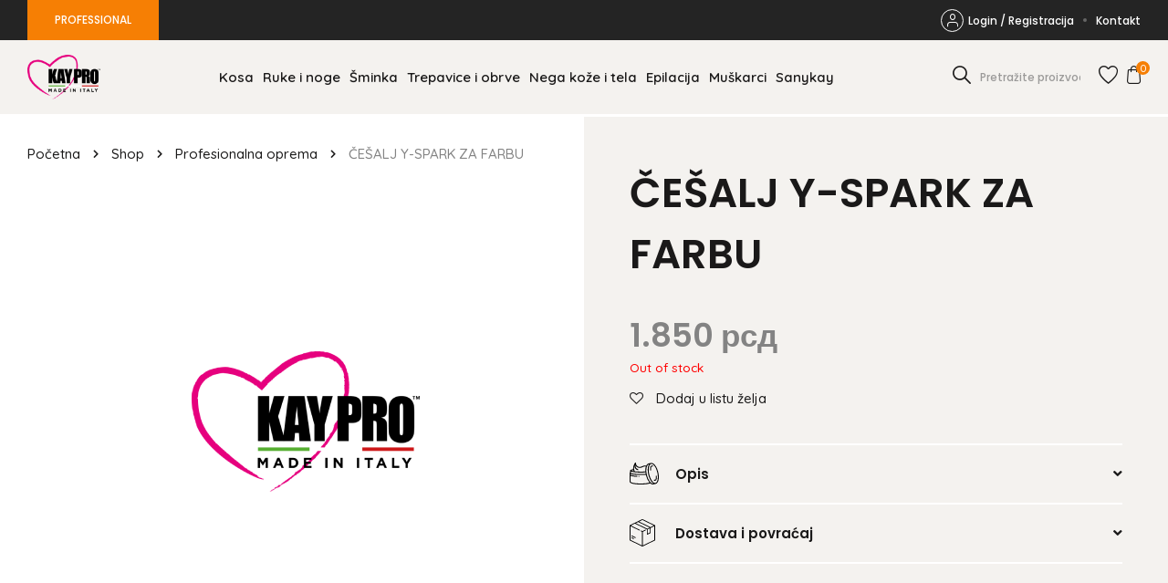

--- FILE ---
content_type: text/html; charset=UTF-8
request_url: https://kaypro.rs/product/cesalj-y-spark-za-farbu/
body_size: 17690
content:
<!doctype html>
<html lang="sr-RS">

<head>
    <meta charset="UTF-8">
<script type="text/javascript">
/* <![CDATA[ */
var gform;gform||(document.addEventListener("gform_main_scripts_loaded",function(){gform.scriptsLoaded=!0}),document.addEventListener("gform/theme/scripts_loaded",function(){gform.themeScriptsLoaded=!0}),window.addEventListener("DOMContentLoaded",function(){gform.domLoaded=!0}),gform={domLoaded:!1,scriptsLoaded:!1,themeScriptsLoaded:!1,isFormEditor:()=>"function"==typeof InitializeEditor,callIfLoaded:function(o){return!(!gform.domLoaded||!gform.scriptsLoaded||!gform.themeScriptsLoaded&&!gform.isFormEditor()||(gform.isFormEditor()&&console.warn("The use of gform.initializeOnLoaded() is deprecated in the form editor context and will be removed in Gravity Forms 3.1."),o(),0))},initializeOnLoaded:function(o){gform.callIfLoaded(o)||(document.addEventListener("gform_main_scripts_loaded",()=>{gform.scriptsLoaded=!0,gform.callIfLoaded(o)}),document.addEventListener("gform/theme/scripts_loaded",()=>{gform.themeScriptsLoaded=!0,gform.callIfLoaded(o)}),window.addEventListener("DOMContentLoaded",()=>{gform.domLoaded=!0,gform.callIfLoaded(o)}))},hooks:{action:{},filter:{}},addAction:function(o,r,e,t){gform.addHook("action",o,r,e,t)},addFilter:function(o,r,e,t){gform.addHook("filter",o,r,e,t)},doAction:function(o){gform.doHook("action",o,arguments)},applyFilters:function(o){return gform.doHook("filter",o,arguments)},removeAction:function(o,r){gform.removeHook("action",o,r)},removeFilter:function(o,r,e){gform.removeHook("filter",o,r,e)},addHook:function(o,r,e,t,n){null==gform.hooks[o][r]&&(gform.hooks[o][r]=[]);var d=gform.hooks[o][r];null==n&&(n=r+"_"+d.length),gform.hooks[o][r].push({tag:n,callable:e,priority:t=null==t?10:t})},doHook:function(r,o,e){var t;if(e=Array.prototype.slice.call(e,1),null!=gform.hooks[r][o]&&((o=gform.hooks[r][o]).sort(function(o,r){return o.priority-r.priority}),o.forEach(function(o){"function"!=typeof(t=o.callable)&&(t=window[t]),"action"==r?t.apply(null,e):e[0]=t.apply(null,e)})),"filter"==r)return e[0]},removeHook:function(o,r,t,n){var e;null!=gform.hooks[o][r]&&(e=(e=gform.hooks[o][r]).filter(function(o,r,e){return!!(null!=n&&n!=o.tag||null!=t&&t!=o.priority)}),gform.hooks[o][r]=e)}});
/* ]]> */
</script>

    <meta name="viewport" content="width=device-width, initial-scale=1">
    <link rel="profile" href="https://gmpg.org/xfn/11">

    				<script>document.documentElement.className = document.documentElement.className + ' yes-js js_active js'</script>
				<meta name='robots' content='index, follow, max-image-preview:large, max-snippet:-1, max-video-preview:-1' />

	<!-- This site is optimized with the Yoast SEO plugin v24.0 - https://yoast.com/wordpress/plugins/seo/ -->
	<title>ČEŠALJ Y-SPARK ZA FARBU - Kaypro</title>
	<link rel="canonical" href="https://kaypro.rs/product/cesalj-y-spark-za-farbu/" />
	<meta property="og:locale" content="sr_RS" />
	<meta property="og:type" content="article" />
	<meta property="og:title" content="ČEŠALJ Y-SPARK ZA FARBU - Kaypro" />
	<meta property="og:url" content="https://kaypro.rs/product/cesalj-y-spark-za-farbu/" />
	<meta property="og:site_name" content="Kaypro" />
	<meta property="article:modified_time" content="2023-10-16T14:06:29+00:00" />
	<meta name="twitter:card" content="summary_large_image" />
	<script type="application/ld+json" class="yoast-schema-graph">{"@context":"https://schema.org","@graph":[{"@type":"WebPage","@id":"https://kaypro.rs/product/cesalj-y-spark-za-farbu/","url":"https://kaypro.rs/product/cesalj-y-spark-za-farbu/","name":"ČEŠALJ Y-SPARK ZA FARBU - Kaypro","isPartOf":{"@id":"https://kaypro.rs/#website"},"datePublished":"2021-11-17T14:31:25+00:00","dateModified":"2023-10-16T14:06:29+00:00","breadcrumb":{"@id":"https://kaypro.rs/product/cesalj-y-spark-za-farbu/#breadcrumb"},"inLanguage":"sr-RS","potentialAction":[{"@type":"ReadAction","target":["https://kaypro.rs/product/cesalj-y-spark-za-farbu/"]}]},{"@type":"BreadcrumbList","@id":"https://kaypro.rs/product/cesalj-y-spark-za-farbu/#breadcrumb","itemListElement":[{"@type":"ListItem","position":1,"name":"Početna","item":"https://kaypro.rs/"},{"@type":"ListItem","position":2,"name":"Shop","item":"https://kaypro.rs/kayprostore/"},{"@type":"ListItem","position":3,"name":"Profesionalna oprema","item":"https://kaypro.rs/product-category/profesionalna-oprema/"},{"@type":"ListItem","position":4,"name":"ČEŠALJ Y-SPARK ZA FARBU"}]},{"@type":"WebSite","@id":"https://kaypro.rs/#website","url":"https://kaypro.rs/","name":"Kaypro","description":"Made in Italy","potentialAction":[{"@type":"SearchAction","target":{"@type":"EntryPoint","urlTemplate":"https://kaypro.rs/?s={search_term_string}"},"query-input":{"@type":"PropertyValueSpecification","valueRequired":true,"valueName":"search_term_string"}}],"inLanguage":"sr-RS"}]}</script>
	<!-- / Yoast SEO plugin. -->


<link rel="alternate" type="application/rss+xml" title="Kaypro &raquo; довод" href="https://kaypro.rs/feed/" />
<link rel="alternate" type="application/rss+xml" title="Kaypro &raquo; довод коментара" href="https://kaypro.rs/comments/feed/" />
<link rel="alternate" title="oEmbed (JSON)" type="application/json+oembed" href="https://kaypro.rs/wp-json/oembed/1.0/embed?url=https%3A%2F%2Fkaypro.rs%2Fproduct%2Fcesalj-y-spark-za-farbu%2F" />
<link rel="alternate" title="oEmbed (XML)" type="text/xml+oembed" href="https://kaypro.rs/wp-json/oembed/1.0/embed?url=https%3A%2F%2Fkaypro.rs%2Fproduct%2Fcesalj-y-spark-za-farbu%2F&#038;format=xml" />
<style id='wp-img-auto-sizes-contain-inline-css' type='text/css'>
img:is([sizes=auto i],[sizes^="auto," i]){contain-intrinsic-size:3000px 1500px}
/*# sourceURL=wp-img-auto-sizes-contain-inline-css */
</style>
<style id='wp-emoji-styles-inline-css' type='text/css'>

	img.wp-smiley, img.emoji {
		display: inline !important;
		border: none !important;
		box-shadow: none !important;
		height: 1em !important;
		width: 1em !important;
		margin: 0 0.07em !important;
		vertical-align: -0.1em !important;
		background: none !important;
		padding: 0 !important;
	}
/*# sourceURL=wp-emoji-styles-inline-css */
</style>
<link rel='stylesheet' id='wp-block-library-css' href='https://kaypro.rs/wp-includes/css/dist/block-library/style.min.css?ver=6.9' type='text/css' media='all' />
<style id='global-styles-inline-css' type='text/css'>
:root{--wp--preset--aspect-ratio--square: 1;--wp--preset--aspect-ratio--4-3: 4/3;--wp--preset--aspect-ratio--3-4: 3/4;--wp--preset--aspect-ratio--3-2: 3/2;--wp--preset--aspect-ratio--2-3: 2/3;--wp--preset--aspect-ratio--16-9: 16/9;--wp--preset--aspect-ratio--9-16: 9/16;--wp--preset--color--black: #000000;--wp--preset--color--cyan-bluish-gray: #abb8c3;--wp--preset--color--white: #ffffff;--wp--preset--color--pale-pink: #f78da7;--wp--preset--color--vivid-red: #cf2e2e;--wp--preset--color--luminous-vivid-orange: #ff6900;--wp--preset--color--luminous-vivid-amber: #fcb900;--wp--preset--color--light-green-cyan: #7bdcb5;--wp--preset--color--vivid-green-cyan: #00d084;--wp--preset--color--pale-cyan-blue: #8ed1fc;--wp--preset--color--vivid-cyan-blue: #0693e3;--wp--preset--color--vivid-purple: #9b51e0;--wp--preset--gradient--vivid-cyan-blue-to-vivid-purple: linear-gradient(135deg,rgb(6,147,227) 0%,rgb(155,81,224) 100%);--wp--preset--gradient--light-green-cyan-to-vivid-green-cyan: linear-gradient(135deg,rgb(122,220,180) 0%,rgb(0,208,130) 100%);--wp--preset--gradient--luminous-vivid-amber-to-luminous-vivid-orange: linear-gradient(135deg,rgb(252,185,0) 0%,rgb(255,105,0) 100%);--wp--preset--gradient--luminous-vivid-orange-to-vivid-red: linear-gradient(135deg,rgb(255,105,0) 0%,rgb(207,46,46) 100%);--wp--preset--gradient--very-light-gray-to-cyan-bluish-gray: linear-gradient(135deg,rgb(238,238,238) 0%,rgb(169,184,195) 100%);--wp--preset--gradient--cool-to-warm-spectrum: linear-gradient(135deg,rgb(74,234,220) 0%,rgb(151,120,209) 20%,rgb(207,42,186) 40%,rgb(238,44,130) 60%,rgb(251,105,98) 80%,rgb(254,248,76) 100%);--wp--preset--gradient--blush-light-purple: linear-gradient(135deg,rgb(255,206,236) 0%,rgb(152,150,240) 100%);--wp--preset--gradient--blush-bordeaux: linear-gradient(135deg,rgb(254,205,165) 0%,rgb(254,45,45) 50%,rgb(107,0,62) 100%);--wp--preset--gradient--luminous-dusk: linear-gradient(135deg,rgb(255,203,112) 0%,rgb(199,81,192) 50%,rgb(65,88,208) 100%);--wp--preset--gradient--pale-ocean: linear-gradient(135deg,rgb(255,245,203) 0%,rgb(182,227,212) 50%,rgb(51,167,181) 100%);--wp--preset--gradient--electric-grass: linear-gradient(135deg,rgb(202,248,128) 0%,rgb(113,206,126) 100%);--wp--preset--gradient--midnight: linear-gradient(135deg,rgb(2,3,129) 0%,rgb(40,116,252) 100%);--wp--preset--font-size--small: 13px;--wp--preset--font-size--medium: 20px;--wp--preset--font-size--large: 36px;--wp--preset--font-size--x-large: 42px;--wp--preset--spacing--20: 0.44rem;--wp--preset--spacing--30: 0.67rem;--wp--preset--spacing--40: 1rem;--wp--preset--spacing--50: 1.5rem;--wp--preset--spacing--60: 2.25rem;--wp--preset--spacing--70: 3.38rem;--wp--preset--spacing--80: 5.06rem;--wp--preset--shadow--natural: 6px 6px 9px rgba(0, 0, 0, 0.2);--wp--preset--shadow--deep: 12px 12px 50px rgba(0, 0, 0, 0.4);--wp--preset--shadow--sharp: 6px 6px 0px rgba(0, 0, 0, 0.2);--wp--preset--shadow--outlined: 6px 6px 0px -3px rgb(255, 255, 255), 6px 6px rgb(0, 0, 0);--wp--preset--shadow--crisp: 6px 6px 0px rgb(0, 0, 0);}:where(.is-layout-flex){gap: 0.5em;}:where(.is-layout-grid){gap: 0.5em;}body .is-layout-flex{display: flex;}.is-layout-flex{flex-wrap: wrap;align-items: center;}.is-layout-flex > :is(*, div){margin: 0;}body .is-layout-grid{display: grid;}.is-layout-grid > :is(*, div){margin: 0;}:where(.wp-block-columns.is-layout-flex){gap: 2em;}:where(.wp-block-columns.is-layout-grid){gap: 2em;}:where(.wp-block-post-template.is-layout-flex){gap: 1.25em;}:where(.wp-block-post-template.is-layout-grid){gap: 1.25em;}.has-black-color{color: var(--wp--preset--color--black) !important;}.has-cyan-bluish-gray-color{color: var(--wp--preset--color--cyan-bluish-gray) !important;}.has-white-color{color: var(--wp--preset--color--white) !important;}.has-pale-pink-color{color: var(--wp--preset--color--pale-pink) !important;}.has-vivid-red-color{color: var(--wp--preset--color--vivid-red) !important;}.has-luminous-vivid-orange-color{color: var(--wp--preset--color--luminous-vivid-orange) !important;}.has-luminous-vivid-amber-color{color: var(--wp--preset--color--luminous-vivid-amber) !important;}.has-light-green-cyan-color{color: var(--wp--preset--color--light-green-cyan) !important;}.has-vivid-green-cyan-color{color: var(--wp--preset--color--vivid-green-cyan) !important;}.has-pale-cyan-blue-color{color: var(--wp--preset--color--pale-cyan-blue) !important;}.has-vivid-cyan-blue-color{color: var(--wp--preset--color--vivid-cyan-blue) !important;}.has-vivid-purple-color{color: var(--wp--preset--color--vivid-purple) !important;}.has-black-background-color{background-color: var(--wp--preset--color--black) !important;}.has-cyan-bluish-gray-background-color{background-color: var(--wp--preset--color--cyan-bluish-gray) !important;}.has-white-background-color{background-color: var(--wp--preset--color--white) !important;}.has-pale-pink-background-color{background-color: var(--wp--preset--color--pale-pink) !important;}.has-vivid-red-background-color{background-color: var(--wp--preset--color--vivid-red) !important;}.has-luminous-vivid-orange-background-color{background-color: var(--wp--preset--color--luminous-vivid-orange) !important;}.has-luminous-vivid-amber-background-color{background-color: var(--wp--preset--color--luminous-vivid-amber) !important;}.has-light-green-cyan-background-color{background-color: var(--wp--preset--color--light-green-cyan) !important;}.has-vivid-green-cyan-background-color{background-color: var(--wp--preset--color--vivid-green-cyan) !important;}.has-pale-cyan-blue-background-color{background-color: var(--wp--preset--color--pale-cyan-blue) !important;}.has-vivid-cyan-blue-background-color{background-color: var(--wp--preset--color--vivid-cyan-blue) !important;}.has-vivid-purple-background-color{background-color: var(--wp--preset--color--vivid-purple) !important;}.has-black-border-color{border-color: var(--wp--preset--color--black) !important;}.has-cyan-bluish-gray-border-color{border-color: var(--wp--preset--color--cyan-bluish-gray) !important;}.has-white-border-color{border-color: var(--wp--preset--color--white) !important;}.has-pale-pink-border-color{border-color: var(--wp--preset--color--pale-pink) !important;}.has-vivid-red-border-color{border-color: var(--wp--preset--color--vivid-red) !important;}.has-luminous-vivid-orange-border-color{border-color: var(--wp--preset--color--luminous-vivid-orange) !important;}.has-luminous-vivid-amber-border-color{border-color: var(--wp--preset--color--luminous-vivid-amber) !important;}.has-light-green-cyan-border-color{border-color: var(--wp--preset--color--light-green-cyan) !important;}.has-vivid-green-cyan-border-color{border-color: var(--wp--preset--color--vivid-green-cyan) !important;}.has-pale-cyan-blue-border-color{border-color: var(--wp--preset--color--pale-cyan-blue) !important;}.has-vivid-cyan-blue-border-color{border-color: var(--wp--preset--color--vivid-cyan-blue) !important;}.has-vivid-purple-border-color{border-color: var(--wp--preset--color--vivid-purple) !important;}.has-vivid-cyan-blue-to-vivid-purple-gradient-background{background: var(--wp--preset--gradient--vivid-cyan-blue-to-vivid-purple) !important;}.has-light-green-cyan-to-vivid-green-cyan-gradient-background{background: var(--wp--preset--gradient--light-green-cyan-to-vivid-green-cyan) !important;}.has-luminous-vivid-amber-to-luminous-vivid-orange-gradient-background{background: var(--wp--preset--gradient--luminous-vivid-amber-to-luminous-vivid-orange) !important;}.has-luminous-vivid-orange-to-vivid-red-gradient-background{background: var(--wp--preset--gradient--luminous-vivid-orange-to-vivid-red) !important;}.has-very-light-gray-to-cyan-bluish-gray-gradient-background{background: var(--wp--preset--gradient--very-light-gray-to-cyan-bluish-gray) !important;}.has-cool-to-warm-spectrum-gradient-background{background: var(--wp--preset--gradient--cool-to-warm-spectrum) !important;}.has-blush-light-purple-gradient-background{background: var(--wp--preset--gradient--blush-light-purple) !important;}.has-blush-bordeaux-gradient-background{background: var(--wp--preset--gradient--blush-bordeaux) !important;}.has-luminous-dusk-gradient-background{background: var(--wp--preset--gradient--luminous-dusk) !important;}.has-pale-ocean-gradient-background{background: var(--wp--preset--gradient--pale-ocean) !important;}.has-electric-grass-gradient-background{background: var(--wp--preset--gradient--electric-grass) !important;}.has-midnight-gradient-background{background: var(--wp--preset--gradient--midnight) !important;}.has-small-font-size{font-size: var(--wp--preset--font-size--small) !important;}.has-medium-font-size{font-size: var(--wp--preset--font-size--medium) !important;}.has-large-font-size{font-size: var(--wp--preset--font-size--large) !important;}.has-x-large-font-size{font-size: var(--wp--preset--font-size--x-large) !important;}
/*# sourceURL=global-styles-inline-css */
</style>

<style id='classic-theme-styles-inline-css' type='text/css'>
/*! This file is auto-generated */
.wp-block-button__link{color:#fff;background-color:#32373c;border-radius:9999px;box-shadow:none;text-decoration:none;padding:calc(.667em + 2px) calc(1.333em + 2px);font-size:1.125em}.wp-block-file__button{background:#32373c;color:#fff;text-decoration:none}
/*# sourceURL=/wp-includes/css/classic-themes.min.css */
</style>
<link rel='stylesheet' id='woocommerce-layout-css' href='https://kaypro.rs/wp-content/plugins/woocommerce/assets/css/woocommerce-layout.css?ver=7.5.1' type='text/css' media='all' />
<link rel='stylesheet' id='woocommerce-smallscreen-css' href='https://kaypro.rs/wp-content/plugins/woocommerce/assets/css/woocommerce-smallscreen.css?ver=7.5.1' type='text/css' media='only screen and (max-width: 767px)' />
<link rel='stylesheet' id='woocommerce-general-css' href='https://kaypro.rs/wp-content/plugins/woocommerce/assets/css/woocommerce.css?ver=7.5.1' type='text/css' media='all' />
<style id='woocommerce-inline-inline-css' type='text/css'>
.woocommerce form .form-row .required { visibility: visible; }
/*# sourceURL=woocommerce-inline-inline-css */
</style>
<link rel='stylesheet' id='jquery-selectBox-css' href='https://kaypro.rs/wp-content/plugins/yith-woocommerce-wishlist/assets/css/jquery.selectBox.css?ver=1.2.0' type='text/css' media='all' />
<link rel='stylesheet' id='yith-wcwl-font-awesome-css' href='https://kaypro.rs/wp-content/plugins/yith-woocommerce-wishlist/assets/css/font-awesome.css?ver=4.7.0' type='text/css' media='all' />
<link rel='stylesheet' id='woocommerce_prettyPhoto_css-css' href='//kaypro.rs/wp-content/plugins/woocommerce/assets/css/prettyPhoto.css?ver=3.1.6' type='text/css' media='all' />
<link rel='stylesheet' id='yith-wcwl-main-css' href='https://kaypro.rs/wp-content/plugins/yith-woocommerce-wishlist/assets/css/style.css?ver=3.19.0' type='text/css' media='all' />
<link rel='stylesheet' id='keypro-style-css' href='https://kaypro.rs/wp-content/themes/keypro-theme/dist/style.css?ver=1.0.763581955' type='text/css' media='all' />
<link rel='stylesheet' id='custom-style-css' href='https://kaypro.rs/wp-content/themes/keypro-theme/dist/custom.css?ver=1.0.763581955' type='text/css' media='all' />
<link rel='stylesheet' id='flexible-shipping-free-shipping-css' href='https://kaypro.rs/wp-content/plugins/flexible-shipping/assets//dist/css/free-shipping.css?ver=4.20.2.2' type='text/css' media='all' />
<script type="text/javascript" src="https://kaypro.rs/wp-includes/js/jquery/jquery.min.js?ver=3.7.1" id="jquery-core-js"></script>
<script type="text/javascript" src="https://kaypro.rs/wp-includes/js/jquery/jquery-migrate.min.js?ver=3.4.1" id="jquery-migrate-js"></script>
<script type="text/javascript" src="https://kaypro.rs/wp-content/plugins/woocommerce/assets/js/jquery-blockui/jquery.blockUI.min.js?ver=2.7.0-wc.7.5.1" id="jquery-blockui-js"></script>
<script type="text/javascript" id="wc-add-to-cart-js-extra">
/* <![CDATA[ */
var wc_add_to_cart_params = {"ajax_url":"/wp-admin/admin-ajax.php","wc_ajax_url":"/?wc-ajax=%%endpoint%%","i18n_view_cart":"View cart","cart_url":"https://kaypro.rs/korpa/","is_cart":"","cart_redirect_after_add":"no"};
//# sourceURL=wc-add-to-cart-js-extra
/* ]]> */
</script>
<script type="text/javascript" src="https://kaypro.rs/wp-content/plugins/woocommerce/assets/js/frontend/add-to-cart.min.js?ver=7.5.1" id="wc-add-to-cart-js"></script>
<script type="text/javascript" src="https://kaypro.rs/wp-content/plugins/js_composer/assets/js/vendors/woocommerce-add-to-cart.js?ver=6.11.0" id="vc_woocommerce-add-to-cart-js-js"></script>
<link rel="https://api.w.org/" href="https://kaypro.rs/wp-json/" /><link rel="alternate" title="JSON" type="application/json" href="https://kaypro.rs/wp-json/wp/v2/product/4270" /><link rel="EditURI" type="application/rsd+xml" title="RSD" href="https://kaypro.rs/xmlrpc.php?rsd" />
<meta name="generator" content="WordPress 6.9" />
<meta name="generator" content="WooCommerce 7.5.1" />
<link rel='shortlink' href='https://kaypro.rs/?p=4270' />
	<noscript><style>.woocommerce-product-gallery{ opacity: 1 !important; }</style></noscript>
	<meta name="generator" content="Powered by WPBakery Page Builder - drag and drop page builder for WordPress."/>
<link rel="icon" href="https://kaypro.rs/wp-content/uploads/2022/01/New-Project.png" sizes="32x32" />
<link rel="icon" href="https://kaypro.rs/wp-content/uploads/2022/01/New-Project.png" sizes="192x192" />
<link rel="apple-touch-icon" href="https://kaypro.rs/wp-content/uploads/2022/01/New-Project.png" />
<meta name="msapplication-TileImage" content="https://kaypro.rs/wp-content/uploads/2022/01/New-Project.png" />
<noscript><style> .wpb_animate_when_almost_visible { opacity: 1; }</style></noscript>	<style >
		.product-row .product-summary .product-inner-summary .quantity.hidden{
			display: none !important;
		}
		#ship-to-different-address-checkbox + span:before {
			top: 10px;
		}
	@media (max-width: 1700px){
	  .search-form {
		max-width: 150px;
	  }
		.main-navigation .menu li {
			padding: 0;
		}
	}
	@media (max-width: 1450px){
		.main-navigation .menu a {
			padding: 0 5px;
		}
	}
	@media (max-width: 1200px){
		.main-navigation .menu li {
			padding: 5px 0;
		}
		.main-navigation .menu a {
			padding: 10px 5px !important;
		}
	}
	@media (max-width: 767px){
	  .search-form {
		max-width: 100%;
	  }
	}
	</style>
<link rel='stylesheet' id='gform_basic-css' href='https://kaypro.rs/wp-content/plugins/gravityforms/assets/css/dist/basic.min.css?ver=2.9.25' type='text/css' media='all' />
<link rel='stylesheet' id='gform_theme_components-css' href='https://kaypro.rs/wp-content/plugins/gravityforms/assets/css/dist/theme-components.min.css?ver=2.9.25' type='text/css' media='all' />
<link rel='stylesheet' id='gform_theme-css' href='https://kaypro.rs/wp-content/plugins/gravityforms/assets/css/dist/theme.min.css?ver=2.9.25' type='text/css' media='all' />
<link rel='stylesheet' id='allsecure_style-css' href='https://kaypro.rs/wp-content/plugins/allsecure_woo/assets/css/allsecure-style.css' type='text/css' media='all' />
</head>

<body class="wp-singular product-template-default single single-product postid-4270 wp-theme-keypro-theme theme-keypro-theme woocommerce woocommerce-page woocommerce-no-js no-js chrome osx wpb-js-composer js-comp-ver-6.11.0 vc_responsive">
    <div id="page" class="site">
        <a class="skip-link screen-reader-text" href="#primary">Skip to content</a>

        <header id="masthead" class="site-header">
                <div class="top-header">
        <div class="container">
            <div class="row">
                <a class="pro-link button primary" href="https://pro.kaypro.rs/">PROFESSIONAL</a>

                <div class="menu-top-menu-container"><ul id="menu-top-menu" class="menu"><li id="menu-item-221" class="login-link menu-item menu-item-type-post_type menu-item-object-page menu-item-221"><a href="https://kaypro.rs/moj-nalog/"><i class="icon-login"></i>Login / Registracija</a></li>
<li id="menu-item-337" class="account-link menu-item menu-item-type-post_type menu-item-object-page menu-item-337"><a href="https://kaypro.rs/moj-nalog/"><i class="icon-login"></i>Moj Nalog</a></li>
<li id="menu-item-226" class="menu-item menu-item-type-post_type menu-item-object-page menu-item-226"><a href="https://kaypro.rs/kontakt/">Kontakt</a></li>
</ul></div>            </div>
        </div>
    </div>
    
            <div class="inner-header">
                <div class="container">
                    <div class="row">
                        <div class="site-branding">
                            <a href="https://kaypro.rs">
                                <div class="site-logo"><img width="250" height="154" src="https://kaypro.rs/wp-content/uploads/2021/09/thumbnail_KAYPRO-Logo-sito-1500x1000-1.png" class="attachment-full size-full" alt="Kaypro" decoding="async" /></div>
                            </a>
                        </div><!-- .site-branding -->

                        <nav id="site-navigation" class="main-navigation">
                            
<form method="get" class="search-form" action="https://kaypro.rs/">
    <input class="search-field" id="search-field" type="text" name="s" value="" aria-required="false" autocomplete="off" placeholder="Pretražite proizvode ..." />
    <button class="submit"><i class="icon-search"></i></button>
</form>

                                <div class="top-header">
        <div class="container">
            <div class="row">
                <a class="pro-link button primary" href="https://pro.kaypro.rs/">PROFESSIONAL</a>

                <div class="menu-top-menu-container"><ul id="menu-top-menu-1" class="menu"><li class="login-link menu-item menu-item-type-post_type menu-item-object-page menu-item-221"><a href="https://kaypro.rs/moj-nalog/"><i class="icon-login"></i>Login / Registracija</a></li>
<li class="account-link menu-item menu-item-type-post_type menu-item-object-page menu-item-337"><a href="https://kaypro.rs/moj-nalog/"><i class="icon-login"></i>Moj Nalog</a></li>
<li class="menu-item menu-item-type-post_type menu-item-object-page menu-item-226"><a href="https://kaypro.rs/kontakt/">Kontakt</a></li>
</ul></div>            </div>
        </div>
    </div>
    
                            <div class="menu-main-menu-container"><ul id="primary-menu" class="menu"><li id="menu-item-23" class="menu-item menu-item-type-taxonomy menu-item-object-product_cat menu-item-23"><a href="https://kaypro.rs/product-category/kosa/">Kosa</a></li>
<li id="menu-item-27" class="menu-item menu-item-type-taxonomy menu-item-object-product_cat menu-item-27"><a href="https://kaypro.rs/product-category/ruke-i-noge/">Ruke i noge</a></li>
<li id="menu-item-29" class="menu-item menu-item-type-taxonomy menu-item-object-product_cat menu-item-29"><a href="https://kaypro.rs/product-category/sminka/">Šminka</a></li>
<li id="menu-item-30" class="menu-item menu-item-type-taxonomy menu-item-object-product_cat menu-item-30"><a href="https://kaypro.rs/product-category/trepavice-i-obrve/">Trepavice i obrve</a></li>
<li id="menu-item-25" class="menu-item menu-item-type-taxonomy menu-item-object-product_cat menu-item-25"><a href="https://kaypro.rs/product-category/nega-koze/">Nega kože i tela</a></li>
<li id="menu-item-22" class="menu-item menu-item-type-taxonomy menu-item-object-product_cat menu-item-22"><a href="https://kaypro.rs/product-category/epilacija/">Epilacija</a></li>
<li id="menu-item-24" class="menu-item menu-item-type-taxonomy menu-item-object-product_cat menu-item-24"><a href="https://kaypro.rs/product-category/muskarci/">Muškarci</a></li>
<li id="menu-item-28" class="menu-item menu-item-type-taxonomy menu-item-object-product_cat menu-item-28"><a href="https://kaypro.rs/product-category/sanykay/">Sanykay</a></li>
</ul></div>                        </nav><!-- #site-navigation -->

                        <div class="header-right">
                            
<form method="get" class="search-form" action="https://kaypro.rs/">
    <input class="search-field" id="search-field" type="text" name="s" value="" aria-required="false" autocomplete="off" placeholder="Pretražite proizvode ..." />
    <button class="submit"><i class="icon-search"></i></button>
</form>

                            <a href="https://kaypro.rs/lista-zelja/" class="wishlist-link"><i class="icon-wishlist"></i></a>

                            <a href="https://kaypro.rs/korpa/" class="cart-link"><i class="icon-cart"></i><span class="count">0</span></a>

                        </div>

                        <button class="menu-toggle" aria-controls="primary-menu" aria-expanded="false"><span></span><span></span><span></span></button>
                    </div>
                </div>
            </div><!-- .inner-header -->
        </header><!-- #masthead -->
	<div id="primary" class="content-area"><main id="main" class="site-main" role="main">
					
			<div class="woocommerce-notices-wrapper"></div><div id="product-4270" class="product type-product post-4270 status-publish first outofstock product_cat-profesionalna-oprema purchasable product-type-simple">

	<div class="product-row">
		<div class="product-gallery">
			
<div class="breadcrumbs"><span><span><a href="https://kaypro.rs/">Početna</a></span> <span class="separator"><i class="icon-chevron-right"></i></span> <span><a href="https://kaypro.rs/kayprostore/">Shop</a></span> <span class="separator"><i class="icon-chevron-right"></i></span> <span><a href="https://kaypro.rs/product-category/profesionalna-oprema/">Profesionalna oprema</a></span> <span class="separator"><i class="icon-chevron-right"></i></span> <span class="breadcrumb_last" aria-current="page">ČEŠALJ Y-SPARK ZA FARBU</span></span></div>
<div class="keypro-product-gallery ">

	
			<div class="image-default">
				<img src="https://kaypro.rs/wp-content/themes/keypro-theme/assets/images/logo.png" alt="KeyPro" />
			</div>

	</div>		</div>

		<div class="product-summary">
			<div class="product-inner-summary">
				<h1 class="product_title entry-title">ČEŠALJ Y-SPARK ZA FARBU</h1><p class="price"><span class="woocommerce-Price-amount amount"><bdi>1.850&nbsp;<span class="woocommerce-Price-currencySymbol">&#1088;&#1089;&#1076;</span></bdi></span></p>
<p class="stock out-of-stock">Out of stock</p>

<div
	class="yith-wcwl-add-to-wishlist add-to-wishlist-4270  wishlist-fragment on-first-load"
	data-fragment-ref="4270"
	data-fragment-options="{&quot;base_url&quot;:&quot;&quot;,&quot;in_default_wishlist&quot;:false,&quot;is_single&quot;:true,&quot;show_exists&quot;:false,&quot;product_id&quot;:4270,&quot;parent_product_id&quot;:4270,&quot;product_type&quot;:&quot;simple&quot;,&quot;show_view&quot;:true,&quot;browse_wishlist_text&quot;:&quot;Pogledaj listu \u017eelja&quot;,&quot;already_in_wishslist_text&quot;:&quot;Proizvod je ve\u0107 na listi&quot;,&quot;product_added_text&quot;:&quot;Proizvod je dodat&quot;,&quot;heading_icon&quot;:&quot;fa-heart-o&quot;,&quot;available_multi_wishlist&quot;:false,&quot;disable_wishlist&quot;:false,&quot;show_count&quot;:false,&quot;ajax_loading&quot;:false,&quot;loop_position&quot;:&quot;after_add_to_cart&quot;,&quot;item&quot;:&quot;add_to_wishlist&quot;}"
>
			
			<!-- ADD TO WISHLIST -->
			
<div class="yith-wcwl-add-button">
		<a
		href="?add_to_wishlist=4270&#038;_wpnonce=f374dc584f"
		class="add_to_wishlist single_add_to_wishlist"
		data-product-id="4270"
		data-product-type="simple"
		data-original-product-id="4270"
		data-title="Dodaj u listu želja"
		rel="nofollow"
	>
		<i class="yith-wcwl-icon fa fa-heart-o"></i>		<span>Dodaj u listu želja</span>
	</a>
</div>

			<!-- COUNT TEXT -->
			
			</div>
			</div>

			
	<div class="keypro-accordion wc-tabs-wrapper">
		<div class="accordion-item">
			<h4 class="accordion-title"><img src="https://kaypro.rs/wp-content/themes/keypro-theme/assets/icons/description.svg" />Opis<i class="icon-angle-down"></i></h4>
			<div class="accordion-content">
				<div class="inner-content"></div>
			</div>
		</div>

		<div class="accordion-item">
			<h4 class="accordion-title"><img src="https://kaypro.rs/wp-content/themes/keypro-theme/assets/icons/box.svg" />Dostava i povraćaj<i class="icon-angle-down"></i></h4>
			<div class="accordion-content">
				<div class="inner-content"><p>Uobičajeni rokovi isporuke su od 2 do 4 dana od dana prihvatanja porudžbine.<br />
Za kupca je dostava besplatna prilikom minimalne porudžbine preko 4000 dinara.</p>
</div>
			</div>
		</div>
	</div>

		</div>
	</div>
</div>


	<section class="related products section">

					<h2 class="section-title">Related products</h2>
				
		<div class="products columns-4">

			
					<div class="product-wrap product type-product post-2776 status-publish first instock product_cat-profesionalna-oprema product_cat-profesionalne-pegle product_cat-susenje product_cat-uncategorized has-post-thumbnail purchasable product-type-simple">
	<div class="product-inner">
		<a href="https://kaypro.rs/product/pegla-dual-plate/" class="woocommerce-LoopProduct-link woocommerce-loop-product__link">		<div class="thumbnail">
			<img width="1200" height="877" src="https://kaypro.rs/wp-content/uploads/2021/09/stock_product_image_15876_726538844.jpg" class="attachment- size-" alt="" decoding="async" fetchpriority="high" srcset="https://kaypro.rs/wp-content/uploads/2021/09/stock_product_image_15876_726538844.jpg 1200w, https://kaypro.rs/wp-content/uploads/2021/09/stock_product_image_15876_726538844-300x219.jpg 300w, https://kaypro.rs/wp-content/uploads/2021/09/stock_product_image_15876_726538844-1024x748.jpg 1024w, https://kaypro.rs/wp-content/uploads/2021/09/stock_product_image_15876_726538844-768x561.jpg 768w, https://kaypro.rs/wp-content/uploads/2021/09/stock_product_image_15876_726538844-600x439.jpg 600w" sizes="(max-width: 1200px) 100vw, 1200px" />		</div>

		<h2 class="woocommerce-loop-product__title">PEGLA DUAL PLATE</h2>
	<span class="price"><span class="woocommerce-Price-amount amount"><bdi>7.990&nbsp;<span class="woocommerce-Price-currencySymbol">&#1088;&#1089;&#1076;</span></bdi></span></span>
		<div class="buttons">
			</a><a href="?add-to-cart=2776" data-quantity="1" class="button wp-element-button product_type_simple add_to_cart_button ajax_add_to_cart" data-product_id="2776" data-product_sku="19491" aria-label="Add &ldquo;PEGLA DUAL PLATE&rdquo; to your cart" rel="nofollow">Add to cart</a>		</div>
	</div>
</div>
			
					<div class="product-wrap product type-product post-3121 status-publish instock product_cat-cetke product_cat-modelovanje product_cat-profesionalna-oprema product_cat-uncategorized has-post-thumbnail purchasable product-type-simple">
	<div class="product-inner">
		<a href="https://kaypro.rs/product/cetka-za-razmrs-kose-svetlo-pink/" class="woocommerce-LoopProduct-link woocommerce-loop-product__link">		<div class="thumbnail">
			<img width="1400" height="1400" src="https://kaypro.rs/wp-content/uploads/2021/11/LIGHT-PINK-21797-scaled-1.jpg" class="attachment- size-" alt="" decoding="async" srcset="https://kaypro.rs/wp-content/uploads/2021/11/LIGHT-PINK-21797-scaled-1.jpg 1400w, https://kaypro.rs/wp-content/uploads/2021/11/LIGHT-PINK-21797-scaled-1-300x300.jpg 300w, https://kaypro.rs/wp-content/uploads/2021/11/LIGHT-PINK-21797-scaled-1-1024x1024.jpg 1024w, https://kaypro.rs/wp-content/uploads/2021/11/LIGHT-PINK-21797-scaled-1-150x150.jpg 150w, https://kaypro.rs/wp-content/uploads/2021/11/LIGHT-PINK-21797-scaled-1-768x768.jpg 768w, https://kaypro.rs/wp-content/uploads/2021/11/LIGHT-PINK-21797-scaled-1-600x600.jpg 600w, https://kaypro.rs/wp-content/uploads/2021/11/LIGHT-PINK-21797-scaled-1-100x100.jpg 100w" sizes="(max-width: 1400px) 100vw, 1400px" />		</div>

		<h2 class="woocommerce-loop-product__title">ČETKA ZA RAZMRŠ.KOSE SVETLO PINK</h2>
	<span class="price"><span class="woocommerce-Price-amount amount"><bdi>690&nbsp;<span class="woocommerce-Price-currencySymbol">&#1088;&#1089;&#1076;</span></bdi></span></span>
		<div class="buttons">
			</a><a href="?add-to-cart=3121" data-quantity="1" class="button wp-element-button product_type_simple add_to_cart_button ajax_add_to_cart" data-product_id="3121" data-product_sku="21793" aria-label="Add &ldquo;ČETKA ZA RAZMRŠ.KOSE SVETLO PINK&rdquo; to your cart" rel="nofollow">Add to cart</a>		</div>
	</div>
</div>
			
					<div class="product-wrap product type-product post-3175 status-publish outofstock product_cat-profesionalna-oprema product_cat-profesionalni-pribor product_cat-uncategorized has-post-thumbnail purchasable product-type-simple">
	<div class="product-inner">
		<a href="https://kaypro.rs/product/mantil-za-jedn-upotr-30kom-beli/" class="woocommerce-LoopProduct-link woocommerce-loop-product__link">		<div class="thumbnail">
			<img width="600" height="321" src="https://kaypro.rs/wp-content/uploads/2021/09/stock_product_image_11309_1414395445.jpg" class="attachment- size-" alt="" decoding="async" srcset="https://kaypro.rs/wp-content/uploads/2021/09/stock_product_image_11309_1414395445.jpg 600w, https://kaypro.rs/wp-content/uploads/2021/09/stock_product_image_11309_1414395445-300x161.jpg 300w" sizes="(max-width: 600px) 100vw, 600px" />		</div>

		<h2 class="woocommerce-loop-product__title">MANTIL ZA JEDNOKRATNU UPOTREBU 30kom BELI</h2>
	<span class="price"><span class="woocommerce-Price-amount amount"><bdi>460&nbsp;<span class="woocommerce-Price-currencySymbol">&#1088;&#1089;&#1076;</span></bdi></span></span>
		<div class="buttons">
			</a><a href="https://kaypro.rs/product/mantil-za-jedn-upotr-30kom-beli/" data-quantity="1" class="button wp-element-button product_type_simple" data-product_id="3175" data-product_sku="250B" aria-label="Read more about &ldquo;MANTIL ZA JEDNOKRATNU UPOTREBU 30kom BELI&rdquo;" rel="nofollow">Read more</a>		</div>
	</div>
</div>
			
					<div class="product-wrap product type-product post-3549 status-publish last outofstock product_cat-cesljevi product_cat-modelovanje product_cat-profesionalna-oprema product_cat-uncategorized has-post-thumbnail purchasable product-type-simple">
	<div class="product-inner">
		<a href="https://kaypro.rs/product/cesalj-klein-grafit-119/" class="woocommerce-LoopProduct-link woocommerce-loop-product__link">		<div class="thumbnail">
			<img width="800" height="800" src="https://kaypro.rs/wp-content/uploads/2021/09/stock_product_image_13348_365576554.jpg" class="attachment- size-" alt="" decoding="async" loading="lazy" srcset="https://kaypro.rs/wp-content/uploads/2021/09/stock_product_image_13348_365576554.jpg 800w, https://kaypro.rs/wp-content/uploads/2021/09/stock_product_image_13348_365576554-300x300.jpg 300w, https://kaypro.rs/wp-content/uploads/2021/09/stock_product_image_13348_365576554-150x150.jpg 150w, https://kaypro.rs/wp-content/uploads/2021/09/stock_product_image_13348_365576554-768x768.jpg 768w, https://kaypro.rs/wp-content/uploads/2021/09/stock_product_image_13348_365576554-600x600.jpg 600w, https://kaypro.rs/wp-content/uploads/2021/09/stock_product_image_13348_365576554-100x100.jpg 100w" sizes="auto, (max-width: 800px) 100vw, 800px" />		</div>

		<h2 class="woocommerce-loop-product__title">ČEŠALJ KLEIN GRAFIT 119</h2>
	<span class="price"><span class="woocommerce-Price-amount amount"><bdi>620&nbsp;<span class="woocommerce-Price-currencySymbol">&#1088;&#1089;&#1076;</span></bdi></span></span>
		<div class="buttons">
			</a><a href="https://kaypro.rs/product/cesalj-klein-grafit-119/" data-quantity="1" class="button wp-element-button product_type_simple" data-product_id="3549" data-product_sku="215" aria-label="Read more about &ldquo;ČEŠALJ KLEIN GRAFIT 119&rdquo;" rel="nofollow">Read more</a>		</div>
	</div>
</div>
			
					<div class="product-wrap product type-product post-2688 status-publish first outofstock product_cat-cetke product_cat-modelovanje product_cat-profesionalna-oprema product_cat-uncategorized has-post-thumbnail purchasable product-type-simple">
	<div class="product-inner">
		<a href="https://kaypro.rs/product/termalna-cetka-za-kosu-50-mm/" class="woocommerce-LoopProduct-link woocommerce-loop-product__link">		<div class="thumbnail">
			<img width="1200" height="304" src="https://kaypro.rs/wp-content/uploads/2021/09/stock_product_image_18782_1043927725.jpg" class="attachment- size-" alt="" decoding="async" loading="lazy" srcset="https://kaypro.rs/wp-content/uploads/2021/09/stock_product_image_18782_1043927725.jpg 1200w, https://kaypro.rs/wp-content/uploads/2021/09/stock_product_image_18782_1043927725-300x76.jpg 300w, https://kaypro.rs/wp-content/uploads/2021/09/stock_product_image_18782_1043927725-1024x259.jpg 1024w, https://kaypro.rs/wp-content/uploads/2021/09/stock_product_image_18782_1043927725-768x195.jpg 768w, https://kaypro.rs/wp-content/uploads/2021/09/stock_product_image_18782_1043927725-600x152.jpg 600w" sizes="auto, (max-width: 1200px) 100vw, 1200px" />		</div>

		<h2 class="woocommerce-loop-product__title">termalna četka za kosu 50 mm</h2>
	<span class="price"><span class="woocommerce-Price-amount amount"><bdi>1.580&nbsp;<span class="woocommerce-Price-currencySymbol">&#1088;&#1089;&#1076;</span></bdi></span></span>
		<div class="buttons">
			</a><a href="https://kaypro.rs/product/termalna-cetka-za-kosu-50-mm/" data-quantity="1" class="button wp-element-button product_type_simple" data-product_id="2688" data-product_sku="13206" aria-label="Read more about &ldquo;termalna četka za kosu 50 mm&rdquo;" rel="nofollow">Read more</a>		</div>
	</div>
</div>
			
					<div class="product-wrap product type-product post-3548 status-publish instock product_cat-cesljevi product_cat-modelovanje product_cat-profesionalna-oprema product_cat-uncategorized has-post-thumbnail purchasable product-type-simple">
	<div class="product-inner">
		<a href="https://kaypro.rs/product/cesalj-klein-grafit-118/" class="woocommerce-LoopProduct-link woocommerce-loop-product__link">		<div class="thumbnail">
			<img width="800" height="800" src="https://kaypro.rs/wp-content/uploads/2021/09/stock_product_image_13350_542488277.jpg" class="attachment- size-" alt="" decoding="async" loading="lazy" srcset="https://kaypro.rs/wp-content/uploads/2021/09/stock_product_image_13350_542488277.jpg 800w, https://kaypro.rs/wp-content/uploads/2021/09/stock_product_image_13350_542488277-300x300.jpg 300w, https://kaypro.rs/wp-content/uploads/2021/09/stock_product_image_13350_542488277-150x150.jpg 150w, https://kaypro.rs/wp-content/uploads/2021/09/stock_product_image_13350_542488277-768x768.jpg 768w, https://kaypro.rs/wp-content/uploads/2021/09/stock_product_image_13350_542488277-600x600.jpg 600w, https://kaypro.rs/wp-content/uploads/2021/09/stock_product_image_13350_542488277-100x100.jpg 100w" sizes="auto, (max-width: 800px) 100vw, 800px" />		</div>

		<h2 class="woocommerce-loop-product__title">ČEŠALJ KLEIN GRAFIT 118</h2>
	<span class="price"><span class="woocommerce-Price-amount amount"><bdi>530&nbsp;<span class="woocommerce-Price-currencySymbol">&#1088;&#1089;&#1076;</span></bdi></span></span>
		<div class="buttons">
			</a><a href="?add-to-cart=3548" data-quantity="1" class="button wp-element-button product_type_simple add_to_cart_button ajax_add_to_cart" data-product_id="3548" data-product_sku="214" aria-label="Add &ldquo;ČEŠALJ KLEIN GRAFIT 118&rdquo; to your cart" rel="nofollow">Add to cart</a>		</div>
	</div>
</div>
			
		</div>

	</section>
	
<section class="cta-block-section section">
    <div class="cta-block">
        <div class="bg-image"><img width="1360" height="500" src="https://kaypro.rs/wp-content/uploads/2021/09/shutterstock_388143232.jpg" class="attachment-full size-full" alt="" decoding="async" loading="lazy" srcset="https://kaypro.rs/wp-content/uploads/2021/09/shutterstock_388143232.jpg 1360w, https://kaypro.rs/wp-content/uploads/2021/09/shutterstock_388143232-300x110.jpg 300w, https://kaypro.rs/wp-content/uploads/2021/09/shutterstock_388143232-1024x376.jpg 1024w, https://kaypro.rs/wp-content/uploads/2021/09/shutterstock_388143232-768x282.jpg 768w, https://kaypro.rs/wp-content/uploads/2021/09/shutterstock_388143232-600x221.jpg 600w" sizes="auto, (max-width: 1360px) 100vw, 1360px" /></div>

        <div class="cta-block-inner">
            <h3>Da li ste profesionalac?</h3>

            <p>Registrujte se sada da biste pristupili našim rezervisanim cenama i ekskluzivnim ponudama posvećenim vama.</p>

            <a href="https://pro.kaypro.rs/" class="button primary"><span>REGISTRUJTE SE KAO Profesionalac</span></a>        </div>
    </div>
</section><section class="highlights-section section">
    <div class="container">
        <div class="row">
                            <div class="item-wrap">
                    <div class="item-inner">
                        <div class="icon"><img src="https://kaypro.rs/wp-content/uploads/2021/09/cosmetics.svg" class="attachment-full size-full" alt="" decoding="async" loading="lazy" /></div>
                        <h4>Najbolji proizvodi</h4>
                        <p>Najbolji proizvodi</p>
                    </div>
                </div>
                            <div class="item-wrap">
                    <div class="item-inner">
                        <div class="icon"><img src="https://kaypro.rs/wp-content/uploads/2021/09/best-price.svg" class="attachment-full size-full" alt="" decoding="async" loading="lazy" /></div>
                        <h4>Rezervisane cene</h4>
                        <p>Rezervisane cene</p>
                    </div>
                </div>
                            <div class="item-wrap">
                    <div class="item-inner">
                        <div class="icon"><img src="https://kaypro.rs/wp-content/uploads/2021/09/delivery-truck.svg" class="attachment-full size-full" alt="" decoding="async" loading="lazy" /></div>
                        <h4>Brza isporuka</h4>
                        <p>Brza isporuka</p>
                    </div>
                </div>
                            <div class="item-wrap">
                    <div class="item-inner">
                        <div class="icon"><img src="https://kaypro.rs/wp-content/uploads/2021/09/credit-card-1.svg" class="attachment-full size-full" alt="" decoding="async" loading="lazy" /></div>
                        <h4>Sigurna plaćanja</h4>
                        <p>Sigurna plaćanja</p>
                    </div>
                </div>
                    </div>
    </div>
</section>
		
	</main></div>

<footer class="site-footer">
    <div class="container">
        <div class="row">
            <div class="newsletter">
                <div class="newsletter-text">
                    <h3>Pretplatite se na newsletter</h3>
<p>Ne propustite informacije o pretpregledu, pretplatite se na naš newsletter!</p>
                </div>

                <div class="newsletter-form">
                <div class='gf_browser_chrome gform_wrapper gravity-theme gform-theme--no-framework' data-form-theme='gravity-theme' data-form-index='0' id='gform_wrapper_2' ><div id='gf_2' class='gform_anchor' tabindex='-1'></div><form method='post' enctype='multipart/form-data' target='gform_ajax_frame_2' id='gform_2'  action='/product/cesalj-y-spark-za-farbu/#gf_2' data-formid='2' novalidate>
                        <div class='gform-body gform_body'><div id='gform_fields_2' class='gform_fields top_label form_sublabel_below description_below validation_below'><div id="field_2_1" class="gfield gfield--type-email gfield_contains_required field_sublabel_below gfield--no-description field_description_below hidden_label field_validation_below gfield_visibility_visible"  ><label class='gfield_label gform-field-label' for='input_2_1'>Email<span class="gfield_required"><span class="gfield_required gfield_required_text">(Required)</span></span></label><div class='ginput_container ginput_container_email'>
                            <input name='input_1' id='input_2_1' type='email' value='' class='large' tabindex='49'  placeholder='Molimo, unesite vašu email adresu' aria-required="true" aria-invalid="false"  />
                        </div></div><fieldset id="field_2_2" class="gfield gfield--type-checkbox gfield--type-choice gfield_contains_required field_sublabel_below gfield--no-description field_description_below hidden_label field_validation_below gfield_visibility_visible"  ><legend class='gfield_label gform-field-label gfield_label_before_complex' >Untitled<span class="gfield_required"><span class="gfield_required gfield_required_text">(Required)</span></span></legend><div class='ginput_container ginput_container_checkbox'><div class='gfield_checkbox ' id='input_2_2'><div class='gchoice gchoice_2_2_1'>
								<input class='gfield-choice-input' name='input_2.1' type='checkbox'  value='Prihvatam uslove &lt;a href=&quot;https://kaypro.rs/politika-privatnosti/&quot;&gt;politike privatnosti i koriščenja&lt;/a&gt;'  id='choice_2_2_1' tabindex='50'  />
								<label for='choice_2_2_1' id='label_2_2_1' class='gform-field-label gform-field-label--type-inline'>Prihvatam uslove <a href="https://kaypro.rs/politika-privatnosti/">politike privatnosti i koriščenja</a></label>
							</div></div></div></fieldset></div></div>
        <div class='gform-footer gform_footer top_label'> <input type='submit' id='gform_submit_button_2' class='gform_button button' onclick='gform.submission.handleButtonClick(this);' data-submission-type='submit' value='Pošaljite' tabindex='51' /> <input type='hidden' name='gform_ajax' value='form_id=2&amp;title=&amp;description=&amp;tabindex=49&amp;theme=gravity-theme&amp;styles=[]&amp;hash=f2b6391375f37755a78b2e50a88c1686' />
            <input type='hidden' class='gform_hidden' name='gform_submission_method' data-js='gform_submission_method_2' value='iframe' />
            <input type='hidden' class='gform_hidden' name='gform_theme' data-js='gform_theme_2' id='gform_theme_2' value='gravity-theme' />
            <input type='hidden' class='gform_hidden' name='gform_style_settings' data-js='gform_style_settings_2' id='gform_style_settings_2' value='[]' />
            <input type='hidden' class='gform_hidden' name='is_submit_2' value='1' />
            <input type='hidden' class='gform_hidden' name='gform_submit' value='2' />
            
            <input type='hidden' class='gform_hidden' name='gform_unique_id' value='' />
            <input type='hidden' class='gform_hidden' name='state_2' value='WyJbXSIsIjU4ZmQ5YjBjNTVmYWE5YzgwMTRkZjcyZjc4MjFmNDRiIl0=' />
            <input type='hidden' autocomplete='off' class='gform_hidden' name='gform_target_page_number_2' id='gform_target_page_number_2' value='0' />
            <input type='hidden' autocomplete='off' class='gform_hidden' name='gform_source_page_number_2' id='gform_source_page_number_2' value='1' />
            <input type='hidden' name='gform_field_values' value='' />
            
        </div>
                        </form>
                        </div>
		                <iframe style='display:none;width:0px;height:0px;' src='about:blank' name='gform_ajax_frame_2' id='gform_ajax_frame_2' title='This iframe contains the logic required to handle Ajax powered Gravity Forms.'></iframe>
		                <script type="text/javascript">
/* <![CDATA[ */
 gform.initializeOnLoaded( function() {gformInitSpinner( 2, 'https://kaypro.rs/wp-content/plugins/gravityforms/images/spinner.svg', true );jQuery('#gform_ajax_frame_2').on('load',function(){var contents = jQuery(this).contents().find('*').html();var is_postback = contents.indexOf('GF_AJAX_POSTBACK') >= 0;if(!is_postback){return;}var form_content = jQuery(this).contents().find('#gform_wrapper_2');var is_confirmation = jQuery(this).contents().find('#gform_confirmation_wrapper_2').length > 0;var is_redirect = contents.indexOf('gformRedirect(){') >= 0;var is_form = form_content.length > 0 && ! is_redirect && ! is_confirmation;var mt = parseInt(jQuery('html').css('margin-top'), 10) + parseInt(jQuery('body').css('margin-top'), 10) + 100;if(is_form){jQuery('#gform_wrapper_2').html(form_content.html());if(form_content.hasClass('gform_validation_error')){jQuery('#gform_wrapper_2').addClass('gform_validation_error');} else {jQuery('#gform_wrapper_2').removeClass('gform_validation_error');}setTimeout( function() { /* delay the scroll by 50 milliseconds to fix a bug in chrome */ jQuery(document).scrollTop(jQuery('#gform_wrapper_2').offset().top - mt); }, 50 );if(window['gformInitDatepicker']) {gformInitDatepicker();}if(window['gformInitPriceFields']) {gformInitPriceFields();}var current_page = jQuery('#gform_source_page_number_2').val();gformInitSpinner( 2, 'https://kaypro.rs/wp-content/plugins/gravityforms/images/spinner.svg', true );jQuery(document).trigger('gform_page_loaded', [2, current_page]);window['gf_submitting_2'] = false;}else if(!is_redirect){var confirmation_content = jQuery(this).contents().find('.GF_AJAX_POSTBACK').html();if(!confirmation_content){confirmation_content = contents;}jQuery('#gform_wrapper_2').replaceWith(confirmation_content);jQuery(document).scrollTop(jQuery('#gf_2').offset().top - mt);jQuery(document).trigger('gform_confirmation_loaded', [2]);window['gf_submitting_2'] = false;wp.a11y.speak(jQuery('#gform_confirmation_message_2').text());}else{jQuery('#gform_2').append(contents);if(window['gformRedirect']) {gformRedirect();}}jQuery(document).trigger("gform_pre_post_render", [{ formId: "2", currentPage: "current_page", abort: function() { this.preventDefault(); } }]);        if (event && event.defaultPrevented) {                return;        }        const gformWrapperDiv = document.getElementById( "gform_wrapper_2" );        if ( gformWrapperDiv ) {            const visibilitySpan = document.createElement( "span" );            visibilitySpan.id = "gform_visibility_test_2";            gformWrapperDiv.insertAdjacentElement( "afterend", visibilitySpan );        }        const visibilityTestDiv = document.getElementById( "gform_visibility_test_2" );        let postRenderFired = false;        function triggerPostRender() {            if ( postRenderFired ) {                return;            }            postRenderFired = true;            gform.core.triggerPostRenderEvents( 2, current_page );            if ( visibilityTestDiv ) {                visibilityTestDiv.parentNode.removeChild( visibilityTestDiv );            }        }        function debounce( func, wait, immediate ) {            var timeout;            return function() {                var context = this, args = arguments;                var later = function() {                    timeout = null;                    if ( !immediate ) func.apply( context, args );                };                var callNow = immediate && !timeout;                clearTimeout( timeout );                timeout = setTimeout( later, wait );                if ( callNow ) func.apply( context, args );            };        }        const debouncedTriggerPostRender = debounce( function() {            triggerPostRender();        }, 200 );        if ( visibilityTestDiv && visibilityTestDiv.offsetParent === null ) {            const observer = new MutationObserver( ( mutations ) => {                mutations.forEach( ( mutation ) => {                    if ( mutation.type === 'attributes' && visibilityTestDiv.offsetParent !== null ) {                        debouncedTriggerPostRender();                        observer.disconnect();                    }                });            });            observer.observe( document.body, {                attributes: true,                childList: false,                subtree: true,                attributeFilter: [ 'style', 'class' ],            });        } else {            triggerPostRender();        }    } );} ); 
/* ]]> */
</script>
</div>
            </div>

            <div class="footer-widgets">
                <div class="footer-widget">
                    <aside class="widget widget_nav_menu"><h5 class="widget-title">O nama</h5><div class="menu-company-container"><ul id="menu-company" class="menu"><li id="menu-item-49" class="menu-item menu-item-type-custom menu-item-object-custom menu-item-49"><a href="https://kaypro.rs/company/">Ko smo mi</a></li>
<li id="menu-item-50" class="menu-item menu-item-type-custom menu-item-object-custom menu-item-50"><a href="https://kaypro.rs/kontakt/">Kontakt</a></li>
<li id="menu-item-4358" class="menu-item menu-item-type-post_type menu-item-object-page menu-item-4358"><a href="https://kaypro.rs/uslovi-prodaje/">Uslovi prodaje</a></li>
<li id="menu-item-4365" class="menu-item menu-item-type-post_type menu-item-object-page menu-item-4365"><a href="https://kaypro.rs/fidelity-program/">Fidelity program</a></li>
<li id="menu-item-4371" class="menu-item menu-item-type-post_type menu-item-object-page menu-item-4371"><a href="https://kaypro.rs/company/">Kompanija</a></li>
<li id="menu-item-4511" class="menu-item menu-item-type-post_type menu-item-object-page menu-item-4511"><a href="https://kaypro.rs/vreme-dostave/">Vreme dostave</a></li>
<li id="menu-item-4618" class="menu-item menu-item-type-post_type menu-item-object-page menu-item-4618"><a href="https://kaypro.rs/politika-privatnosti-uslovi/">Politika privatnosti</a></li>
<li id="menu-item-5258" class="menu-item menu-item-type-post_type menu-item-object-page menu-item-5258"><a href="https://kaypro.rs/?page_id=5257">Božić</a></li>
</ul></div></aside><aside class="widget widget_nav_menu"><h5 class="widget-title">Dodatne usluge</h5><div class="menu-dodatne-usluge-container"><ul id="menu-dodatne-usluge" class="menu"><li id="menu-item-52" class="menu-item menu-item-type-custom menu-item-object-custom menu-item-52"><a href="https://kaypro.rs/fidelity-program/">Fidelity program</a></li>
</ul></div></aside><aside class="widget widget_nav_menu"><h5 class="widget-title">Uslovi korišćenja i informacije</h5><div class="menu-info-and-conditions-container"><ul id="menu-info-and-conditions" class="menu"><li id="menu-item-54" class="menu-item menu-item-type-custom menu-item-object-custom menu-item-54"><a href="https://kaypro.rs/vreme-dostave/">Vreme dostave</a></li>
<li id="menu-item-55" class="menu-item menu-item-type-custom menu-item-object-custom menu-item-55"><a href="https://kaypro.rs/uslovi-prodaje/">Uslovi prodaje</a></li>
<li id="menu-item-57" class="menu-item menu-item-type-custom menu-item-object-custom menu-item-57"><a rel="privacy-policy" href="https://kaypro.rs/politika-privatnosti/">Politika privatnosti</a></li>
<li id="menu-item-58" class="menu-item menu-item-type-custom menu-item-object-custom menu-item-58"><a href="https://kaypro.rs/koriscenje-cookie/">Korišćenje Cookie</a></li>
</ul></div></aside>                </div>

                <div class="footer-widget">
                    <aside class="widget widget_text"><h5 class="widget-title">Pratite nas!</h5>			<div class="textwidget"><p><a href="https://www.instagram.com/kaypro_lovers_serbia/"><ul class="social-links"><li><a href="https://www.instagram.com/kaypro_lovers_serbia/" target="_blank"><i class="icon-instagram"></i>Instagram</a></li><li><a href="https://www.facebook.com/kayproloversserbia" target="_blank"><i class="icon-facebook"></i>Facebook</a></li><ul></a></p>
</div>
		</aside><aside class="widget widget_text"><h5 class="widget-title">Kontakt</h5>			<div class="textwidget"><div class="contact-widget"><p><strong>Email:</strong><a href="mailto:info@kaypro.rs">info@kaypro.rs</a></p><p><strong>Adresa:</strong><span>Makenzijeva 51-53, Beograd</span></p><p><strong>Telefon: </strong><a href="tel:381 11 7 555 155">381 11 7 555 155</a></p></div>
</div>
		</aside>                </div>
            </div>
        </div>
    </div>

    <div class="footer-bottom">
        <div class="container">
            <div class="row">
                <div class="copyright"><p><strong>Kaypro doo</strong> - Makenzijeva 51-53,  Beograd      MB 21688711    PIB 112505469</p></div>

                <div class="payments">
<!-- 					payments_logo -->
					  
								<div class="logo">
																			<img src="https://kaypro.rs/wp-content/uploads/2022/02/master.svg" class="attachment-full size-full" alt="" decoding="async" loading="lazy" />																	</div>
							
								<div class="logo">
																			<img src="https://kaypro.rs/wp-content/uploads/2022/02/maestro.svg" class="attachment-full size-full" alt="" decoding="async" loading="lazy" />																	</div>
							
								<div class="logo">
																			<img src="https://kaypro.rs/wp-content/uploads/2022/02/visa-cof-white-1.svg" class="attachment-full size-full" alt="" decoding="async" loading="lazy" />																	</div>
							
								<div class="logo">
																			<img src="https://kaypro.rs/wp-content/uploads/2022/02/visa_secure.svg" class="attachment-full size-full" alt="" decoding="async" loading="lazy" />																	</div>
							
								<div class="logo">
																			<img width="297" height="298" src="https://kaypro.rs/wp-content/uploads/2022/02/mc_idcheck.jpg" class="attachment-full size-full" alt="" decoding="async" loading="lazy" srcset="https://kaypro.rs/wp-content/uploads/2022/02/mc_idcheck.jpg 297w, https://kaypro.rs/wp-content/uploads/2022/02/mc_idcheck-150x150.jpg 150w, https://kaypro.rs/wp-content/uploads/2022/02/mc_idcheck-100x100.jpg 100w" sizes="auto, (max-width: 297px) 100vw, 297px" />																	</div>
							
								<div class="logo">
																			<a href="https://www.allsecure.rs/">
											<img src="https://kaypro.rs/wp-content/uploads/2022/01/allsecure.svg" class="attachment-full size-full" alt="" decoding="async" loading="lazy" />										</a>
																	</div>
							
								<div class="logo">
																			<a href="https://www.unicreditbank.rs/content/cee2020-pws-rs/rs/pi.html/">
											<img width="1404" height="184" src="https://kaypro.rs/wp-content/uploads/2022/01/unicredit-white.png" class="attachment-full size-full" alt="" decoding="async" loading="lazy" srcset="https://kaypro.rs/wp-content/uploads/2022/01/unicredit-white.png 1404w, https://kaypro.rs/wp-content/uploads/2022/01/unicredit-white-300x39.png 300w, https://kaypro.rs/wp-content/uploads/2022/01/unicredit-white-1024x134.png 1024w, https://kaypro.rs/wp-content/uploads/2022/01/unicredit-white-768x101.png 768w, https://kaypro.rs/wp-content/uploads/2022/01/unicredit-white-600x79.png 600w" sizes="auto, (max-width: 1404px) 100vw, 1404px" />										</a>
																	</div>
							                </div>
            </div>
        </div>
    </div>
</footer><!-- .site-footer -->

</div><!-- #page -->

<script type="speculationrules">
{"prefetch":[{"source":"document","where":{"and":[{"href_matches":"/*"},{"not":{"href_matches":["/wp-*.php","/wp-admin/*","/wp-content/uploads/*","/wp-content/*","/wp-content/plugins/*","/wp-content/themes/keypro-theme/*","/*\\?(.+)"]}},{"not":{"selector_matches":"a[rel~=\"nofollow\"]"}},{"not":{"selector_matches":".no-prefetch, .no-prefetch a"}}]},"eagerness":"conservative"}]}
</script>
<script type="application/ld+json">{"@context":"https:\/\/schema.org\/","@type":"Product","@id":"https:\/\/kaypro.rs\/product\/cesalj-y-spark-za-farbu\/#product","name":"\u010cE\u0160ALJ Y-SPARK ZA FARBU","url":"https:\/\/kaypro.rs\/product\/cesalj-y-spark-za-farbu\/","description":"","sku":"5945","offers":[{"@type":"Offer","price":"1850","priceValidUntil":"2027-12-31","priceSpecification":{"price":"1850","priceCurrency":"RSD","valueAddedTaxIncluded":"false"},"priceCurrency":"RSD","availability":"http:\/\/schema.org\/OutOfStock","url":"https:\/\/kaypro.rs\/product\/cesalj-y-spark-za-farbu\/","seller":{"@type":"Organization","name":"Kaypro","url":"https:\/\/kaypro.rs"}}]}</script>	<script type="text/javascript">
		(function () {
			var c = document.body.className;
			c = c.replace(/woocommerce-no-js/, 'woocommerce-js');
			document.body.className = c;
		})();
	</script>
	<script type="text/javascript" id="wc-single-product-js-extra">
/* <![CDATA[ */
var wc_single_product_params = {"i18n_required_rating_text":"Please select a rating","review_rating_required":"yes","flexslider":{"rtl":false,"animation":"slide","smoothHeight":true,"directionNav":false,"controlNav":"thumbnails","slideshow":false,"animationSpeed":500,"animationLoop":false,"allowOneSlide":false},"zoom_enabled":"","zoom_options":[],"photoswipe_enabled":"","photoswipe_options":{"shareEl":false,"closeOnScroll":false,"history":false,"hideAnimationDuration":0,"showAnimationDuration":0},"flexslider_enabled":""};
//# sourceURL=wc-single-product-js-extra
/* ]]> */
</script>
<script type="text/javascript" src="https://kaypro.rs/wp-content/plugins/woocommerce/assets/js/frontend/single-product.min.js?ver=7.5.1" id="wc-single-product-js"></script>
<script type="text/javascript" src="https://kaypro.rs/wp-content/plugins/woocommerce/assets/js/js-cookie/js.cookie.min.js?ver=2.1.4-wc.7.5.1" id="js-cookie-js"></script>
<script type="text/javascript" id="woocommerce-js-extra">
/* <![CDATA[ */
var woocommerce_params = {"ajax_url":"/wp-admin/admin-ajax.php","wc_ajax_url":"/?wc-ajax=%%endpoint%%"};
//# sourceURL=woocommerce-js-extra
/* ]]> */
</script>
<script type="text/javascript" src="https://kaypro.rs/wp-content/plugins/woocommerce/assets/js/frontend/woocommerce.min.js?ver=7.5.1" id="woocommerce-js"></script>
<script type="text/javascript" id="wc-cart-fragments-js-extra">
/* <![CDATA[ */
var wc_cart_fragments_params = {"ajax_url":"/wp-admin/admin-ajax.php","wc_ajax_url":"/?wc-ajax=%%endpoint%%","cart_hash_key":"wc_cart_hash_e54e8b3911a63fce9c34df0ae4fa645e","fragment_name":"wc_fragments_e54e8b3911a63fce9c34df0ae4fa645e","request_timeout":"5000"};
//# sourceURL=wc-cart-fragments-js-extra
/* ]]> */
</script>
<script type="text/javascript" src="https://kaypro.rs/wp-content/plugins/woocommerce/assets/js/frontend/cart-fragments.min.js?ver=7.5.1" id="wc-cart-fragments-js"></script>
<script type="text/javascript" id="keypro-scripts-js-extra">
/* <![CDATA[ */
var js_vars = {"url":"https://kaypro.rs/wp-content/themes/keypro-theme","admin_url":"https://kaypro.rs/wp-admin/admin-ajax.php","site_url":"https://kaypro.rs","nonce":"a2e5f8c911"};
//# sourceURL=keypro-scripts-js-extra
/* ]]> */
</script>
<script type="text/javascript" src="https://kaypro.rs/wp-content/themes/keypro-theme/dist/scripts.js?ver=1.0.763581955" id="keypro-scripts-js"></script>
<script type="text/javascript" src="https://kaypro.rs/wp-content/plugins/yith-woocommerce-wishlist/assets/js/jquery.selectBox.min.js?ver=1.2.0" id="jquery-selectBox-js"></script>
<script type="text/javascript" src="//kaypro.rs/wp-content/plugins/woocommerce/assets/js/prettyPhoto/jquery.prettyPhoto.min.js?ver=3.1.6" id="prettyPhoto-js"></script>
<script type="text/javascript" id="jquery-yith-wcwl-js-extra">
/* <![CDATA[ */
var yith_wcwl_l10n = {"ajax_url":"/wp-admin/admin-ajax.php","redirect_to_cart":"no","yith_wcwl_button_position":"add-to-cart","multi_wishlist":"","hide_add_button":"1","enable_ajax_loading":"","ajax_loader_url":"https://kaypro.rs/wp-content/plugins/yith-woocommerce-wishlist/assets/images/ajax-loader-alt.svg","remove_from_wishlist_after_add_to_cart":"1","is_wishlist_responsive":"","time_to_close_prettyphoto":"3000","fragments_index_glue":".","reload_on_found_variation":"1","mobile_media_query":"768","labels":{"cookie_disabled":"We are sorry, but this feature is available only if cookies on your browser are enabled.","added_to_cart_message":"\u003Cdiv class=\"woocommerce-notices-wrapper\"\u003E\u003Cdiv class=\"woocommerce-message\" role=\"alert\"\u003EProizvod je dodat u korpu\u003C/div\u003E\u003C/div\u003E"},"actions":{"add_to_wishlist_action":"add_to_wishlist","remove_from_wishlist_action":"remove_from_wishlist","reload_wishlist_and_adding_elem_action":"reload_wishlist_and_adding_elem","load_mobile_action":"load_mobile","delete_item_action":"delete_item","save_title_action":"save_title","save_privacy_action":"save_privacy","load_fragments":"load_fragments"},"nonce":{"add_to_wishlist_nonce":"f374dc584f","remove_from_wishlist_nonce":"44199ca9a4","reload_wishlist_and_adding_elem_nonce":"9c960d3866","load_mobile_nonce":"8d30f1af12","delete_item_nonce":"5cbadaacfa","save_title_nonce":"8837d7a32e","save_privacy_nonce":"d422ce66c6","load_fragments_nonce":"4e2985fc2b"},"redirect_after_ask_estimate":"","ask_estimate_redirect_url":"https://kaypro.rs"};
//# sourceURL=jquery-yith-wcwl-js-extra
/* ]]> */
</script>
<script type="text/javascript" src="https://kaypro.rs/wp-content/plugins/yith-woocommerce-wishlist/assets/js/jquery.yith-wcwl.min.js?ver=3.19.0" id="jquery-yith-wcwl-js"></script>
<script type="text/javascript" src="https://kaypro.rs/wp-includes/js/dist/dom-ready.min.js?ver=f77871ff7694fffea381" id="wp-dom-ready-js"></script>
<script type="text/javascript" src="https://kaypro.rs/wp-includes/js/dist/hooks.min.js?ver=dd5603f07f9220ed27f1" id="wp-hooks-js"></script>
<script type="text/javascript" src="https://kaypro.rs/wp-includes/js/dist/i18n.min.js?ver=c26c3dc7bed366793375" id="wp-i18n-js"></script>
<script type="text/javascript" id="wp-i18n-js-after">
/* <![CDATA[ */
wp.i18n.setLocaleData( { 'text direction\u0004ltr': [ 'ltr' ] } );
//# sourceURL=wp-i18n-js-after
/* ]]> */
</script>
<script type="text/javascript" id="wp-a11y-js-translations">
/* <![CDATA[ */
( function( domain, translations ) {
	var localeData = translations.locale_data[ domain ] || translations.locale_data.messages;
	localeData[""].domain = domain;
	wp.i18n.setLocaleData( localeData, domain );
} )( "default", {"translation-revision-date":"2025-12-02 21:54:43+0000","generator":"GlotPress\/4.0.3","domain":"messages","locale_data":{"messages":{"":{"domain":"messages","plural-forms":"nplurals=3; plural=(n % 10 == 1 && n % 100 != 11) ? 0 : ((n % 10 >= 2 && n % 10 <= 4 && (n % 100 < 12 || n % 100 > 14)) ? 1 : 2);","lang":"sr_RS"},"Notifications":["\u041e\u0431\u0430\u0432\u0435\u0448\u0442\u0435\u045a\u0430"]}},"comment":{"reference":"wp-includes\/js\/dist\/a11y.js"}} );
//# sourceURL=wp-a11y-js-translations
/* ]]> */
</script>
<script type="text/javascript" src="https://kaypro.rs/wp-includes/js/dist/a11y.min.js?ver=cb460b4676c94bd228ed" id="wp-a11y-js"></script>
<script type="text/javascript" defer='defer' src="https://kaypro.rs/wp-content/plugins/gravityforms/js/jquery.json.min.js?ver=2.9.25" id="gform_json-js"></script>
<script type="text/javascript" id="gform_gravityforms-js-extra">
/* <![CDATA[ */
var gform_i18n = {"datepicker":{"days":{"monday":"Mo","tuesday":"Tu","wednesday":"We","thursday":"Th","friday":"Fr","saturday":"Sa","sunday":"Su"},"months":{"january":"January","february":"February","march":"March","april":"April","may":"May","june":"June","july":"July","august":"August","september":"September","october":"October","november":"November","december":"December"},"firstDay":1,"iconText":"Select date"}};
var gf_legacy_multi = [];
var gform_gravityforms = {"strings":{"invalid_file_extension":"This type of file is not allowed. Must be one of the following:","delete_file":"Delete this file","in_progress":"in progress","file_exceeds_limit":"File exceeds size limit","illegal_extension":"This type of file is not allowed.","max_reached":"Maximum number of files reached","unknown_error":"There was a problem while saving the file on the server","currently_uploading":"Please wait for the uploading to complete","cancel":"Cancel","cancel_upload":"Cancel this upload","cancelled":"Cancelled","error":"Error","message":"Message"},"vars":{"images_url":"https://kaypro.rs/wp-content/plugins/gravityforms/images"}};
var gf_global = {"gf_currency_config":{"name":"U.S. Dollar","symbol_left":"$","symbol_right":"","symbol_padding":"","thousand_separator":",","decimal_separator":".","decimals":2,"code":"USD"},"base_url":"https://kaypro.rs/wp-content/plugins/gravityforms","number_formats":[],"spinnerUrl":"https://kaypro.rs/wp-content/plugins/gravityforms/images/spinner.svg","version_hash":"85af03c96685442f96f3a272657dc974","strings":{"newRowAdded":"New row added.","rowRemoved":"Row removed","formSaved":"The form has been saved.  The content contains the link to return and complete the form."}};
//# sourceURL=gform_gravityforms-js-extra
/* ]]> */
</script>
<script type="text/javascript" defer='defer' src="https://kaypro.rs/wp-content/plugins/gravityforms/js/gravityforms.min.js?ver=2.9.25" id="gform_gravityforms-js"></script>
<script type="text/javascript" defer='defer' src="https://kaypro.rs/wp-content/plugins/gravityforms/js/placeholders.jquery.min.js?ver=2.9.25" id="gform_placeholder-js"></script>
<script type="text/javascript" defer='defer' src="https://kaypro.rs/wp-content/plugins/gravityforms/assets/js/dist/utils.min.js?ver=48a3755090e76a154853db28fc254681" id="gform_gravityforms_utils-js"></script>
<script type="text/javascript" defer='defer' src="https://kaypro.rs/wp-content/plugins/gravityforms/assets/js/dist/vendor-theme.min.js?ver=4f8b3915c1c1e1a6800825abd64b03cb" id="gform_gravityforms_theme_vendors-js"></script>
<script type="text/javascript" id="gform_gravityforms_theme-js-extra">
/* <![CDATA[ */
var gform_theme_config = {"common":{"form":{"honeypot":{"version_hash":"85af03c96685442f96f3a272657dc974"},"ajax":{"ajaxurl":"https://kaypro.rs/wp-admin/admin-ajax.php","ajax_submission_nonce":"6ddaf13c58","i18n":{"step_announcement":"Step %1$s of %2$s, %3$s","unknown_error":"There was an unknown error processing your request. Please try again."}}}},"hmr_dev":"","public_path":"https://kaypro.rs/wp-content/plugins/gravityforms/assets/js/dist/","config_nonce":"e213023567"};
//# sourceURL=gform_gravityforms_theme-js-extra
/* ]]> */
</script>
<script type="text/javascript" defer='defer' src="https://kaypro.rs/wp-content/plugins/gravityforms/assets/js/dist/scripts-theme.min.js?ver=244d9e312b90e462b62b2d9b9d415753" id="gform_gravityforms_theme-js"></script>
<script id="wp-emoji-settings" type="application/json">
{"baseUrl":"https://s.w.org/images/core/emoji/17.0.2/72x72/","ext":".png","svgUrl":"https://s.w.org/images/core/emoji/17.0.2/svg/","svgExt":".svg","source":{"concatemoji":"https://kaypro.rs/wp-includes/js/wp-emoji-release.min.js?ver=6.9"}}
</script>
<script type="module">
/* <![CDATA[ */
/*! This file is auto-generated */
const a=JSON.parse(document.getElementById("wp-emoji-settings").textContent),o=(window._wpemojiSettings=a,"wpEmojiSettingsSupports"),s=["flag","emoji"];function i(e){try{var t={supportTests:e,timestamp:(new Date).valueOf()};sessionStorage.setItem(o,JSON.stringify(t))}catch(e){}}function c(e,t,n){e.clearRect(0,0,e.canvas.width,e.canvas.height),e.fillText(t,0,0);t=new Uint32Array(e.getImageData(0,0,e.canvas.width,e.canvas.height).data);e.clearRect(0,0,e.canvas.width,e.canvas.height),e.fillText(n,0,0);const a=new Uint32Array(e.getImageData(0,0,e.canvas.width,e.canvas.height).data);return t.every((e,t)=>e===a[t])}function p(e,t){e.clearRect(0,0,e.canvas.width,e.canvas.height),e.fillText(t,0,0);var n=e.getImageData(16,16,1,1);for(let e=0;e<n.data.length;e++)if(0!==n.data[e])return!1;return!0}function u(e,t,n,a){switch(t){case"flag":return n(e,"\ud83c\udff3\ufe0f\u200d\u26a7\ufe0f","\ud83c\udff3\ufe0f\u200b\u26a7\ufe0f")?!1:!n(e,"\ud83c\udde8\ud83c\uddf6","\ud83c\udde8\u200b\ud83c\uddf6")&&!n(e,"\ud83c\udff4\udb40\udc67\udb40\udc62\udb40\udc65\udb40\udc6e\udb40\udc67\udb40\udc7f","\ud83c\udff4\u200b\udb40\udc67\u200b\udb40\udc62\u200b\udb40\udc65\u200b\udb40\udc6e\u200b\udb40\udc67\u200b\udb40\udc7f");case"emoji":return!a(e,"\ud83e\u1fac8")}return!1}function f(e,t,n,a){let r;const o=(r="undefined"!=typeof WorkerGlobalScope&&self instanceof WorkerGlobalScope?new OffscreenCanvas(300,150):document.createElement("canvas")).getContext("2d",{willReadFrequently:!0}),s=(o.textBaseline="top",o.font="600 32px Arial",{});return e.forEach(e=>{s[e]=t(o,e,n,a)}),s}function r(e){var t=document.createElement("script");t.src=e,t.defer=!0,document.head.appendChild(t)}a.supports={everything:!0,everythingExceptFlag:!0},new Promise(t=>{let n=function(){try{var e=JSON.parse(sessionStorage.getItem(o));if("object"==typeof e&&"number"==typeof e.timestamp&&(new Date).valueOf()<e.timestamp+604800&&"object"==typeof e.supportTests)return e.supportTests}catch(e){}return null}();if(!n){if("undefined"!=typeof Worker&&"undefined"!=typeof OffscreenCanvas&&"undefined"!=typeof URL&&URL.createObjectURL&&"undefined"!=typeof Blob)try{var e="postMessage("+f.toString()+"("+[JSON.stringify(s),u.toString(),c.toString(),p.toString()].join(",")+"));",a=new Blob([e],{type:"text/javascript"});const r=new Worker(URL.createObjectURL(a),{name:"wpTestEmojiSupports"});return void(r.onmessage=e=>{i(n=e.data),r.terminate(),t(n)})}catch(e){}i(n=f(s,u,c,p))}t(n)}).then(e=>{for(const n in e)a.supports[n]=e[n],a.supports.everything=a.supports.everything&&a.supports[n],"flag"!==n&&(a.supports.everythingExceptFlag=a.supports.everythingExceptFlag&&a.supports[n]);var t;a.supports.everythingExceptFlag=a.supports.everythingExceptFlag&&!a.supports.flag,a.supports.everything||((t=a.source||{}).concatemoji?r(t.concatemoji):t.wpemoji&&t.twemoji&&(r(t.twemoji),r(t.wpemoji)))});
//# sourceURL=https://kaypro.rs/wp-includes/js/wp-emoji-loader.min.js
/* ]]> */
</script>
<script type="text/javascript">
/* <![CDATA[ */
 gform.initializeOnLoaded( function() { jQuery(document).on('gform_post_render', function(event, formId, currentPage){if(formId == 2) {if(typeof Placeholders != 'undefined'){
                        Placeholders.enable();
                    }} } );jQuery(document).on('gform_post_conditional_logic', function(event, formId, fields, isInit){} ) } ); 
/* ]]> */
</script>
<script type="text/javascript">
/* <![CDATA[ */
 gform.initializeOnLoaded( function() {jQuery(document).trigger("gform_pre_post_render", [{ formId: "2", currentPage: "1", abort: function() { this.preventDefault(); } }]);        if (event && event.defaultPrevented) {                return;        }        const gformWrapperDiv = document.getElementById( "gform_wrapper_2" );        if ( gformWrapperDiv ) {            const visibilitySpan = document.createElement( "span" );            visibilitySpan.id = "gform_visibility_test_2";            gformWrapperDiv.insertAdjacentElement( "afterend", visibilitySpan );        }        const visibilityTestDiv = document.getElementById( "gform_visibility_test_2" );        let postRenderFired = false;        function triggerPostRender() {            if ( postRenderFired ) {                return;            }            postRenderFired = true;            gform.core.triggerPostRenderEvents( 2, 1 );            if ( visibilityTestDiv ) {                visibilityTestDiv.parentNode.removeChild( visibilityTestDiv );            }        }        function debounce( func, wait, immediate ) {            var timeout;            return function() {                var context = this, args = arguments;                var later = function() {                    timeout = null;                    if ( !immediate ) func.apply( context, args );                };                var callNow = immediate && !timeout;                clearTimeout( timeout );                timeout = setTimeout( later, wait );                if ( callNow ) func.apply( context, args );            };        }        const debouncedTriggerPostRender = debounce( function() {            triggerPostRender();        }, 200 );        if ( visibilityTestDiv && visibilityTestDiv.offsetParent === null ) {            const observer = new MutationObserver( ( mutations ) => {                mutations.forEach( ( mutation ) => {                    if ( mutation.type === 'attributes' && visibilityTestDiv.offsetParent !== null ) {                        debouncedTriggerPostRender();                        observer.disconnect();                    }                });            });            observer.observe( document.body, {                attributes: true,                childList: false,                subtree: true,                attributeFilter: [ 'style', 'class' ],            });        } else {            triggerPostRender();        }    } ); 
/* ]]> */
</script>
</body>

</html>

--- FILE ---
content_type: text/css
request_url: https://kaypro.rs/wp-content/themes/keypro-theme/dist/style.css?ver=1.0.763581955
body_size: 33625
content:
@charset "UTF-8";
/*--------------------------------------------------------------
# Normalize
--------------------------------------------------------------*/
@import url("https://fonts.googleapis.com/css2?family=Poppins:ital,wght@0,400;0,500;0,600;0,700;1,400;1,500;1,600;1,700&family=Quicksand:wght@300;400;500;600;700&family=Roboto+Condensed:wght@700&display=swap");
html {
  font-family: sans-serif;
  -webkit-text-size-adjust: 100%;
  -ms-text-size-adjust: 100%;
}

body {
  margin: 0;
}

article,
aside,
details,
figcaption,
figure,
footer,
header,
main,
menu,
nav,
section,
summary {
  display: block;
}

audio,
canvas,
progress,
video {
  display: inline-block;
  vertical-align: baseline;
}

audio:not([controls]) {
  display: none;
  height: 0;
}

[hidden],
template {
  display: none;
}

a {
  background-color: transparent;
}

a:active,
a:hover {
  outline: 0;
}

abbr[title] {
  border-bottom: 1px dotted;
}

b,
strong {
  font-weight: bold;
}

dfn {
  font-style: italic;
}

h1 {
  font-size: 2em;
  margin: 0.67em 0;
}

mark {
  background: #ff0;
  color: #000;
}

small {
  font-size: 80%;
}

sub,
sup {
  font-size: 75%;
  line-height: 0;
  position: relative;
  vertical-align: baseline;
}

sup {
  top: -0.5em;
}

sub {
  bottom: -0.25em;
}

img {
  border: 0;
}

svg:not(:root) {
  overflow: hidden;
}

figure {
  margin: 1em 40px;
}

hr {
  -webkit-box-sizing: content-box;
          box-sizing: content-box;
  height: 0;
}

pre {
  overflow: auto;
}

code,
kbd,
pre,
samp {
  font-family: monospace, monospace;
  font-size: 1em;
}

button,
input,
optgroup,
select,
textarea {
  color: inherit;
  font: inherit;
  margin: 0;
}

button {
  overflow: visible;
}

button,
select {
  text-transform: none;
}

button,
html input[type="button"],
input[type="reset"],
input[type="submit"] {
  -webkit-appearance: button;
  cursor: pointer;
}

button[dikeyproled],
html input[dikeyproled] {
  cursor: default;
}

button::-moz-focus-inner,
input::-moz-focus-inner {
  border: 0;
  padding: 0;
}

input {
  line-height: normal;
}

input[type="checkbox"],
input[type="radio"] {
  -webkit-box-sizing: border-box;
          box-sizing: border-box;
  padding: 0;
}

input[type="number"]::-webkit-inner-spin-button,
input[type="number"]::-webkit-outer-spin-button {
  height: auto;
}

input[type="search"]::-webkit-search-cancel-button,
input[type="search"]::-webkit-search-decoration {
  -webkit-appearance: none;
}

fieldset {
  border: 1px solid #c0c0c0;
  margin: 0 2px;
  padding: 0.35em 0.625em 0.75em;
}

legend {
  border: 0;
  padding: 0;
}

textarea {
  overflow: auto;
}

optgroup {
  font-weight: bold;
}

table {
  border-collapse: collapse;
  border-spacing: 0;
}

td,
th {
  padding: 0;
}

/*--------------------------------------------------------------
# Typography
--------------------------------------------------------------*/
body,
button,
input,
select,
textarea {
  color: #777;
  font-family: "Quicksand", sans-serif;
  font-size: 15px;
  font-weight: 500;
}

p,
li {
  line-height: 1.47em;
}

h1,
h2,
h3,
h4,
h5,
h6 {
  font-family: "Poppins", sans-serif;
  font-weight: 600;
}

h1 {
  font-size: 45px;
  font-weight: 600;
  line-height: 1.5em;
}

@media (max-width: 767px) {
  h1 {
    font-size: 35px;
  }
}

h2 {
  font-size: 35px;
  font-weight: 600;
  line-height: 1.5em;
}

@media (max-width: 767px) {
  h2 {
    font-size: 30px;
  }
}

h3 {
  font-size: 22px;
  font-weight: 600;
  line-height: 1.5em;
}

dfn,
cite,
em,
i {
  font-style: italic;
}

blockquote {
  margin: 0 1.5em;
}

address {
  margin: 0 0 1.5em;
}

pre {
  background: #eee;
  font-family: "Courier 10 Pitch", Courier, monospace;
  font-size: 15px;
  font-size: 0.9375rem;
  line-height: 1.6;
  margin-bottom: 1.6em;
  max-width: 100%;
  overflow: auto;
  padding: 1.6em;
}

code,
kbd,
tt,
var {
  font-family: Monaco, Consolas, "Andale Mono", "DejaVu Sans Mono", monospace;
  font-size: 15px;
  font-size: 0.9375rem;
}

abbr,
acronym {
  border-bottom: 1px dotted #666;
  cursor: help;
}

mark,
ins {
  background: #fff9c0;
  text-decoration: none;
}

big {
  font-size: 125%;
}

/*--------------------------------------------------------------
# Elements
--------------------------------------------------------------*/
html {
  -webkit-box-sizing: border-box;
          box-sizing: border-box;
  font-size: 15px;
  overflow-y: scroll;
}

*,
*:before,
*:after {
  -webkit-box-sizing: inherit;
          box-sizing: inherit;
}

*:focus, *:active {
  outline: none;
}

::-moz-selection {
  background-color: #000;
  color: #fff;
}

::selection {
  background-color: #000;
  color: #fff;
}

body {
  counter-reset: section;
}

a {
  text-decoration: none;
}

p {
  margin-top: 0;
}

hr {
  background-color: #ccc;
  border: 0;
  height: 1px;
  margin-bottom: 1.5em;
}

ul,
ol {
  margin: 0 0 1.5em 3em;
}

ul {
  list-style: disc;
}

ol {
  list-style: decimal;
}

li > ul,
li > ol {
  margin-bottom: 0;
  margin-left: 1.5em;
}

dt {
  font-weight: bold;
}

dd {
  margin: 0 1.5em 1.5em;
}

img {
  height: auto;
  /* Make sure images are scaled correctly. */
  max-width: 100%;
  /* Adhere to container width. */
}

table {
  margin: 0 0 1.5em;
  width: 100%;
}

a {
  -webkit-transition: 0.3s;
  -o-transition: 0.3s;
  transition: 0.3s;
}

a:hover, a:focus, a:active {
  -webkit-tap-highlight-color: rgba(0, 0, 0, 0);
  text-decoration: none;
}

div {
  -webkit-box-sizing: border-box;
          box-sizing: border-box;
}

@-ms-viewport {
  width: device-width;
}

*,
*:focus,
*:active {
  -webkit-tap-highlight-color: transparent !important;
}

@font-face {
  font-family: "font-icons";
  src: url("../assets/fonts/font-icons/font-icons.woff2") format("woff2"), url("../assets/fonts/font-icons/font-icons.woff") format("woff"), url("../assets/fonts/font-icons/font-icons.ttf") format("truetype");
}

.icon-angle-down:before, .icon-box:before, .icon-cart:before, .icon-chevron-down:before, .icon-chevron-left:before, .icon-chevron-right:before, .icon-close:before, .icon-description:before, .icon-facebook:before, .icon-instagram:before, .icon-linkedin:before, .icon-login:before, .icon-search:before, .icon-twitter:before, .icon-wishlist:before {
  font-family: "font-icons";
  -webkit-font-smoothing: antialiased;
  -moz-osx-font-smoothing: grayscale;
  font-style: normal;
  font-variant: normal;
  font-weight: normal;
  text-decoration: none;
  text-transform: none;
}

.icon-angle-down:before {
  content: "";
}

.icon-box:before {
  content: "";
}

.icon-cart:before {
  content: "";
}

.icon-chevron-down:before {
  content: "";
}

.icon-chevron-left:before {
  content: "";
}

.icon-chevron-right:before {
  content: "";
}

.icon-close:before {
  content: "";
}

.icon-description:before {
  content: "";
}

.icon-facebook:before {
  content: "";
}

.icon-instagram:before {
  content: "";
}

.icon-linkedin:before {
  content: "";
}

.icon-login:before {
  content: "";
}

.icon-search:before {
  content: "";
}

.icon-twitter:before {
  content: "";
}

.icon-wishlist:before {
  content: "";
}

@media (min-width: 992px) {
  .wow {
    visibility: hidden;
  }
}

/*!
 * Bootstrap Grid v4.0.0 (https://getbootstrap.com)
 * Copyright 2011-2018 The Bootstrap Authors
 * Copyright 2011-2018 Twitter, Inc.
 * Licensed under MIT (https://github.com/twbs/bootstrap/blob/master/LICENSE)
 */
@-ms-viewport {
  width: device-width;
}

html {
  -webkit-box-sizing: border-box;
          box-sizing: border-box;
  -ms-overflow-style: scrollbar;
}

*,
::after,
::before {
  -webkit-box-sizing: inherit;
          box-sizing: inherit;
}

.container {
  width: 100%;
  padding-right: 15px;
  padding-left: 15px;
  margin-right: auto;
  margin-left: auto;
}

.container-fluid {
  width: 100%;
  padding-right: 15px;
  padding-left: 15px;
  margin-right: auto;
  margin-left: auto;
}

.row {
  display: -webkit-box;
  display: -ms-flexbox;
  display: -webkit-flex;
  display: flex;
  -ms-flex-wrap: wrap;
  -webkit-flex-wrap: wrap;
          flex-wrap: wrap;
  margin-right: -15px;
  margin-left: -15px;
}

.no-gutters {
  margin-right: 0;
  margin-left: 0;
}

.no-gutters > .col,
.no-gutters > [class*=col-] {
  padding-right: 0;
  padding-left: 0;
}

.col,
.col-1,
.col-10,
.col-11,
.col-12,
.col-2,
.col-3,
.col-4,
.col-5,
.col-6,
.col-7,
.col-8,
.col-9,
.col-auto,
.col-lg,
.col-lg-1,
.col-lg-10,
.col-lg-11,
.col-lg-12,
.col-lg-2,
.col-lg-3,
.col-lg-4,
.col-lg-5,
.col-lg-6,
.col-lg-7,
.col-lg-8,
.col-lg-9,
.col-lg-auto,
.col-md,
.col-md-1,
.col-md-10,
.col-md-11,
.col-md-12,
.col-md-2,
.col-md-3,
.col-md-4,
.col-md-5,
.col-md-6,
.col-md-7,
.col-md-8,
.col-md-9,
.col-md-auto,
.col-sm,
.col-sm-1,
.col-sm-10,
.col-sm-11,
.col-sm-12,
.col-sm-2,
.col-sm-3,
.col-sm-4,
.col-sm-5,
.col-sm-6,
.col-sm-7,
.col-sm-8,
.col-sm-9,
.col-sm-auto,
.col-xl,
.col-xl-1,
.col-xl-10,
.col-xl-11,
.col-xl-12,
.col-xl-2,
.col-xl-3,
.col-xl-4,
.col-xl-5,
.col-xl-6,
.col-xl-7,
.col-xl-8,
.col-xl-9,
.col-xl-auto {
  position: relative;
  width: 100%;
  min-height: 1px;
  padding-right: 15px;
  padding-left: 15px;
}

.col {
  -ms-flex-preferred-size: 0;
  -webkit-flex-basis: 0;
          flex-basis: 0;
  -webkit-box-flex: 1;
  -ms-flex-positive: 1;
  -webkit-flex-grow: 1;
          flex-grow: 1;
  max-width: 100%;
}

.col-auto {
  -webkit-box-flex: 0;
  -ms-flex: 0 0 auto;
  -webkit-flex: 0 0 auto;
          flex: 0 0 auto;
  width: auto;
  max-width: none;
}

.col-1 {
  -webkit-box-flex: 0;
  -ms-flex: 0 0 8.333333%;
  -webkit-flex: 0 0 8.333333%;
          flex: 0 0 8.333333%;
  max-width: 8.333333%;
}

.col-2 {
  -webkit-box-flex: 0;
  -ms-flex: 0 0 16.666667%;
  -webkit-flex: 0 0 16.666667%;
          flex: 0 0 16.666667%;
  max-width: 16.666667%;
}

.col-3 {
  -webkit-box-flex: 0;
  -ms-flex: 0 0 25%;
  -webkit-flex: 0 0 25%;
          flex: 0 0 25%;
  max-width: 25%;
}

.col-4 {
  -webkit-box-flex: 0;
  -ms-flex: 0 0 33.333333%;
  -webkit-flex: 0 0 33.333333%;
          flex: 0 0 33.333333%;
  max-width: 33.333333%;
}

.col-5 {
  -webkit-box-flex: 0;
  -ms-flex: 0 0 41.666667%;
  -webkit-flex: 0 0 41.666667%;
          flex: 0 0 41.666667%;
  max-width: 41.666667%;
}

.col-6 {
  -webkit-box-flex: 0;
  -ms-flex: 0 0 50%;
  -webkit-flex: 0 0 50%;
          flex: 0 0 50%;
  max-width: 50%;
}

.col-7 {
  -webkit-box-flex: 0;
  -ms-flex: 0 0 58.333333%;
  -webkit-flex: 0 0 58.333333%;
          flex: 0 0 58.333333%;
  max-width: 58.333333%;
}

.col-8 {
  -webkit-box-flex: 0;
  -ms-flex: 0 0 66.666667%;
  -webkit-flex: 0 0 66.666667%;
          flex: 0 0 66.666667%;
  max-width: 66.666667%;
}

.col-9 {
  -webkit-box-flex: 0;
  -ms-flex: 0 0 75%;
  -webkit-flex: 0 0 75%;
          flex: 0 0 75%;
  max-width: 75%;
}

.col-10 {
  -webkit-box-flex: 0;
  -ms-flex: 0 0 83.333333%;
  -webkit-flex: 0 0 83.333333%;
          flex: 0 0 83.333333%;
  max-width: 83.333333%;
}

.col-11 {
  -webkit-box-flex: 0;
  -ms-flex: 0 0 91.666667%;
  -webkit-flex: 0 0 91.666667%;
          flex: 0 0 91.666667%;
  max-width: 91.666667%;
}

.col-12 {
  -webkit-box-flex: 0;
  -ms-flex: 0 0 100%;
  -webkit-flex: 0 0 100%;
          flex: 0 0 100%;
  max-width: 100%;
}

.order-first {
  -webkit-box-ordinal-group: 0;
  -ms-flex-order: -1;
  -webkit-order: -1;
          order: -1;
}

.order-last {
  -webkit-box-ordinal-group: 14;
  -ms-flex-order: 13;
  -webkit-order: 13;
          order: 13;
}

.order-0 {
  -webkit-box-ordinal-group: 1;
  -ms-flex-order: 0;
  -webkit-order: 0;
          order: 0;
}

.order-1 {
  -webkit-box-ordinal-group: 2;
  -ms-flex-order: 1;
  -webkit-order: 1;
          order: 1;
}

.order-2 {
  -webkit-box-ordinal-group: 3;
  -ms-flex-order: 2;
  -webkit-order: 2;
          order: 2;
}

.order-3 {
  -webkit-box-ordinal-group: 4;
  -ms-flex-order: 3;
  -webkit-order: 3;
          order: 3;
}

.order-4 {
  -webkit-box-ordinal-group: 5;
  -ms-flex-order: 4;
  -webkit-order: 4;
          order: 4;
}

.order-5 {
  -webkit-box-ordinal-group: 6;
  -ms-flex-order: 5;
  -webkit-order: 5;
          order: 5;
}

.order-6 {
  -webkit-box-ordinal-group: 7;
  -ms-flex-order: 6;
  -webkit-order: 6;
          order: 6;
}

.order-7 {
  -webkit-box-ordinal-group: 8;
  -ms-flex-order: 7;
  -webkit-order: 7;
          order: 7;
}

.order-8 {
  -webkit-box-ordinal-group: 9;
  -ms-flex-order: 8;
  -webkit-order: 8;
          order: 8;
}

.order-9 {
  -webkit-box-ordinal-group: 10;
  -ms-flex-order: 9;
  -webkit-order: 9;
          order: 9;
}

.order-10 {
  -webkit-box-ordinal-group: 11;
  -ms-flex-order: 10;
  -webkit-order: 10;
          order: 10;
}

.order-11 {
  -webkit-box-ordinal-group: 12;
  -ms-flex-order: 11;
  -webkit-order: 11;
          order: 11;
}

.order-12 {
  -webkit-box-ordinal-group: 13;
  -ms-flex-order: 12;
  -webkit-order: 12;
          order: 12;
}

.offset-1 {
  margin-left: 8.333333%;
}

.offset-2 {
  margin-left: 16.666667%;
}

.offset-3 {
  margin-left: 25%;
}

.offset-4 {
  margin-left: 33.333333%;
}

.offset-5 {
  margin-left: 41.666667%;
}

.offset-6 {
  margin-left: 50%;
}

.offset-7 {
  margin-left: 58.333333%;
}

.offset-8 {
  margin-left: 66.666667%;
}

.offset-9 {
  margin-left: 75%;
}

.offset-10 {
  margin-left: 83.333333%;
}

.offset-11 {
  margin-left: 91.666667%;
}

@media (min-width: 576px) {
  .col-sm {
    -ms-flex-preferred-size: 0;
    -webkit-flex-basis: 0;
            flex-basis: 0;
    -webkit-box-flex: 1;
    -ms-flex-positive: 1;
    -webkit-flex-grow: 1;
            flex-grow: 1;
    max-width: 100%;
  }
  .col-sm-auto {
    -webkit-box-flex: 0;
    -ms-flex: 0 0 auto;
    -webkit-flex: 0 0 auto;
            flex: 0 0 auto;
    width: auto;
    max-width: none;
  }
  .col-sm-1 {
    -webkit-box-flex: 0;
    -ms-flex: 0 0 8.333333%;
    -webkit-flex: 0 0 8.333333%;
            flex: 0 0 8.333333%;
    max-width: 8.333333%;
  }
  .col-sm-2 {
    -webkit-box-flex: 0;
    -ms-flex: 0 0 16.666667%;
    -webkit-flex: 0 0 16.666667%;
            flex: 0 0 16.666667%;
    max-width: 16.666667%;
  }
  .col-sm-3 {
    -webkit-box-flex: 0;
    -ms-flex: 0 0 25%;
    -webkit-flex: 0 0 25%;
            flex: 0 0 25%;
    max-width: 25%;
  }
  .col-sm-4 {
    -webkit-box-flex: 0;
    -ms-flex: 0 0 33.333333%;
    -webkit-flex: 0 0 33.333333%;
            flex: 0 0 33.333333%;
    max-width: 33.333333%;
  }
  .col-sm-5 {
    -webkit-box-flex: 0;
    -ms-flex: 0 0 41.666667%;
    -webkit-flex: 0 0 41.666667%;
            flex: 0 0 41.666667%;
    max-width: 41.666667%;
  }
  .col-sm-6 {
    -webkit-box-flex: 0;
    -ms-flex: 0 0 50%;
    -webkit-flex: 0 0 50%;
            flex: 0 0 50%;
    max-width: 50%;
  }
  .col-sm-7 {
    -webkit-box-flex: 0;
    -ms-flex: 0 0 58.333333%;
    -webkit-flex: 0 0 58.333333%;
            flex: 0 0 58.333333%;
    max-width: 58.333333%;
  }
  .col-sm-8 {
    -webkit-box-flex: 0;
    -ms-flex: 0 0 66.666667%;
    -webkit-flex: 0 0 66.666667%;
            flex: 0 0 66.666667%;
    max-width: 66.666667%;
  }
  .col-sm-9 {
    -webkit-box-flex: 0;
    -ms-flex: 0 0 75%;
    -webkit-flex: 0 0 75%;
            flex: 0 0 75%;
    max-width: 75%;
  }
  .col-sm-10 {
    -webkit-box-flex: 0;
    -ms-flex: 0 0 83.333333%;
    -webkit-flex: 0 0 83.333333%;
            flex: 0 0 83.333333%;
    max-width: 83.333333%;
  }
  .col-sm-11 {
    -webkit-box-flex: 0;
    -ms-flex: 0 0 91.666667%;
    -webkit-flex: 0 0 91.666667%;
            flex: 0 0 91.666667%;
    max-width: 91.666667%;
  }
  .col-sm-12 {
    -webkit-box-flex: 0;
    -ms-flex: 0 0 100%;
    -webkit-flex: 0 0 100%;
            flex: 0 0 100%;
    max-width: 100%;
  }
  .order-sm-first {
    -webkit-box-ordinal-group: 0;
    -ms-flex-order: -1;
    -webkit-order: -1;
            order: -1;
  }
  .order-sm-last {
    -webkit-box-ordinal-group: 14;
    -ms-flex-order: 13;
    -webkit-order: 13;
            order: 13;
  }
  .order-sm-0 {
    -webkit-box-ordinal-group: 1;
    -ms-flex-order: 0;
    -webkit-order: 0;
            order: 0;
  }
  .order-sm-1 {
    -webkit-box-ordinal-group: 2;
    -ms-flex-order: 1;
    -webkit-order: 1;
            order: 1;
  }
  .order-sm-2 {
    -webkit-box-ordinal-group: 3;
    -ms-flex-order: 2;
    -webkit-order: 2;
            order: 2;
  }
  .order-sm-3 {
    -webkit-box-ordinal-group: 4;
    -ms-flex-order: 3;
    -webkit-order: 3;
            order: 3;
  }
  .order-sm-4 {
    -webkit-box-ordinal-group: 5;
    -ms-flex-order: 4;
    -webkit-order: 4;
            order: 4;
  }
  .order-sm-5 {
    -webkit-box-ordinal-group: 6;
    -ms-flex-order: 5;
    -webkit-order: 5;
            order: 5;
  }
  .order-sm-6 {
    -webkit-box-ordinal-group: 7;
    -ms-flex-order: 6;
    -webkit-order: 6;
            order: 6;
  }
  .order-sm-7 {
    -webkit-box-ordinal-group: 8;
    -ms-flex-order: 7;
    -webkit-order: 7;
            order: 7;
  }
  .order-sm-8 {
    -webkit-box-ordinal-group: 9;
    -ms-flex-order: 8;
    -webkit-order: 8;
            order: 8;
  }
  .order-sm-9 {
    -webkit-box-ordinal-group: 10;
    -ms-flex-order: 9;
    -webkit-order: 9;
            order: 9;
  }
  .order-sm-10 {
    -webkit-box-ordinal-group: 11;
    -ms-flex-order: 10;
    -webkit-order: 10;
            order: 10;
  }
  .order-sm-11 {
    -webkit-box-ordinal-group: 12;
    -ms-flex-order: 11;
    -webkit-order: 11;
            order: 11;
  }
  .order-sm-12 {
    -webkit-box-ordinal-group: 13;
    -ms-flex-order: 12;
    -webkit-order: 12;
            order: 12;
  }
  .offset-sm-0 {
    margin-left: 0;
  }
  .offset-sm-1 {
    margin-left: 8.333333%;
  }
  .offset-sm-2 {
    margin-left: 16.666667%;
  }
  .offset-sm-3 {
    margin-left: 25%;
  }
  .offset-sm-4 {
    margin-left: 33.333333%;
  }
  .offset-sm-5 {
    margin-left: 41.666667%;
  }
  .offset-sm-6 {
    margin-left: 50%;
  }
  .offset-sm-7 {
    margin-left: 58.333333%;
  }
  .offset-sm-8 {
    margin-left: 66.666667%;
  }
  .offset-sm-9 {
    margin-left: 75%;
  }
  .offset-sm-10 {
    margin-left: 83.333333%;
  }
  .offset-sm-11 {
    margin-left: 91.666667%;
  }
}

@media (min-width: 768px) {
  .col-md {
    -ms-flex-preferred-size: 0;
    -webkit-flex-basis: 0;
            flex-basis: 0;
    -webkit-box-flex: 1;
    -ms-flex-positive: 1;
    -webkit-flex-grow: 1;
            flex-grow: 1;
    max-width: 100%;
  }
  .col-md-auto {
    -webkit-box-flex: 0;
    -ms-flex: 0 0 auto;
    -webkit-flex: 0 0 auto;
            flex: 0 0 auto;
    width: auto;
    max-width: none;
  }
  .col-md-1 {
    -webkit-box-flex: 0;
    -ms-flex: 0 0 8.333333%;
    -webkit-flex: 0 0 8.333333%;
            flex: 0 0 8.333333%;
    max-width: 8.333333%;
  }
  .col-md-2 {
    -webkit-box-flex: 0;
    -ms-flex: 0 0 16.666667%;
    -webkit-flex: 0 0 16.666667%;
            flex: 0 0 16.666667%;
    max-width: 16.666667%;
  }
  .col-md-3 {
    -webkit-box-flex: 0;
    -ms-flex: 0 0 25%;
    -webkit-flex: 0 0 25%;
            flex: 0 0 25%;
    max-width: 25%;
  }
  .col-md-4 {
    -webkit-box-flex: 0;
    -ms-flex: 0 0 33.333333%;
    -webkit-flex: 0 0 33.333333%;
            flex: 0 0 33.333333%;
    max-width: 33.333333%;
  }
  .col-md-5 {
    -webkit-box-flex: 0;
    -ms-flex: 0 0 41.666667%;
    -webkit-flex: 0 0 41.666667%;
            flex: 0 0 41.666667%;
    max-width: 41.666667%;
  }
  .col-md-6 {
    -webkit-box-flex: 0;
    -ms-flex: 0 0 50%;
    -webkit-flex: 0 0 50%;
            flex: 0 0 50%;
    max-width: 50%;
  }
  .col-md-7 {
    -webkit-box-flex: 0;
    -ms-flex: 0 0 58.333333%;
    -webkit-flex: 0 0 58.333333%;
            flex: 0 0 58.333333%;
    max-width: 58.333333%;
  }
  .col-md-8 {
    -webkit-box-flex: 0;
    -ms-flex: 0 0 66.666667%;
    -webkit-flex: 0 0 66.666667%;
            flex: 0 0 66.666667%;
    max-width: 66.666667%;
  }
  .col-md-9 {
    -webkit-box-flex: 0;
    -ms-flex: 0 0 75%;
    -webkit-flex: 0 0 75%;
            flex: 0 0 75%;
    max-width: 75%;
  }
  .col-md-10 {
    -webkit-box-flex: 0;
    -ms-flex: 0 0 83.333333%;
    -webkit-flex: 0 0 83.333333%;
            flex: 0 0 83.333333%;
    max-width: 83.333333%;
  }
  .col-md-11 {
    -webkit-box-flex: 0;
    -ms-flex: 0 0 91.666667%;
    -webkit-flex: 0 0 91.666667%;
            flex: 0 0 91.666667%;
    max-width: 91.666667%;
  }
  .col-md-12 {
    -webkit-box-flex: 0;
    -ms-flex: 0 0 100%;
    -webkit-flex: 0 0 100%;
            flex: 0 0 100%;
    max-width: 100%;
  }
  .order-md-first {
    -webkit-box-ordinal-group: 0;
    -ms-flex-order: -1;
    -webkit-order: -1;
            order: -1;
  }
  .order-md-last {
    -webkit-box-ordinal-group: 14;
    -ms-flex-order: 13;
    -webkit-order: 13;
            order: 13;
  }
  .order-md-0 {
    -webkit-box-ordinal-group: 1;
    -ms-flex-order: 0;
    -webkit-order: 0;
            order: 0;
  }
  .order-md-1 {
    -webkit-box-ordinal-group: 2;
    -ms-flex-order: 1;
    -webkit-order: 1;
            order: 1;
  }
  .order-md-2 {
    -webkit-box-ordinal-group: 3;
    -ms-flex-order: 2;
    -webkit-order: 2;
            order: 2;
  }
  .order-md-3 {
    -webkit-box-ordinal-group: 4;
    -ms-flex-order: 3;
    -webkit-order: 3;
            order: 3;
  }
  .order-md-4 {
    -webkit-box-ordinal-group: 5;
    -ms-flex-order: 4;
    -webkit-order: 4;
            order: 4;
  }
  .order-md-5 {
    -webkit-box-ordinal-group: 6;
    -ms-flex-order: 5;
    -webkit-order: 5;
            order: 5;
  }
  .order-md-6 {
    -webkit-box-ordinal-group: 7;
    -ms-flex-order: 6;
    -webkit-order: 6;
            order: 6;
  }
  .order-md-7 {
    -webkit-box-ordinal-group: 8;
    -ms-flex-order: 7;
    -webkit-order: 7;
            order: 7;
  }
  .order-md-8 {
    -webkit-box-ordinal-group: 9;
    -ms-flex-order: 8;
    -webkit-order: 8;
            order: 8;
  }
  .order-md-9 {
    -webkit-box-ordinal-group: 10;
    -ms-flex-order: 9;
    -webkit-order: 9;
            order: 9;
  }
  .order-md-10 {
    -webkit-box-ordinal-group: 11;
    -ms-flex-order: 10;
    -webkit-order: 10;
            order: 10;
  }
  .order-md-11 {
    -webkit-box-ordinal-group: 12;
    -ms-flex-order: 11;
    -webkit-order: 11;
            order: 11;
  }
  .order-md-12 {
    -webkit-box-ordinal-group: 13;
    -ms-flex-order: 12;
    -webkit-order: 12;
            order: 12;
  }
  .offset-md-0 {
    margin-left: 0;
  }
  .offset-md-1 {
    margin-left: 8.333333%;
  }
  .offset-md-2 {
    margin-left: 16.666667%;
  }
  .offset-md-3 {
    margin-left: 25%;
  }
  .offset-md-4 {
    margin-left: 33.333333%;
  }
  .offset-md-5 {
    margin-left: 41.666667%;
  }
  .offset-md-6 {
    margin-left: 50%;
  }
  .offset-md-7 {
    margin-left: 58.333333%;
  }
  .offset-md-8 {
    margin-left: 66.666667%;
  }
  .offset-md-9 {
    margin-left: 75%;
  }
  .offset-md-10 {
    margin-left: 83.333333%;
  }
  .offset-md-11 {
    margin-left: 91.666667%;
  }
}

@media (min-width: 992px) {
  .col-lg {
    -ms-flex-preferred-size: 0;
    -webkit-flex-basis: 0;
            flex-basis: 0;
    -webkit-box-flex: 1;
    -ms-flex-positive: 1;
    -webkit-flex-grow: 1;
            flex-grow: 1;
    max-width: 100%;
  }
  .col-lg-auto {
    -webkit-box-flex: 0;
    -ms-flex: 0 0 auto;
    -webkit-flex: 0 0 auto;
            flex: 0 0 auto;
    width: auto;
    max-width: none;
  }
  .col-lg-1 {
    -webkit-box-flex: 0;
    -ms-flex: 0 0 8.333333%;
    -webkit-flex: 0 0 8.333333%;
            flex: 0 0 8.333333%;
    max-width: 8.333333%;
  }
  .col-lg-2 {
    -webkit-box-flex: 0;
    -ms-flex: 0 0 16.666667%;
    -webkit-flex: 0 0 16.666667%;
            flex: 0 0 16.666667%;
    max-width: 16.666667%;
  }
  .col-lg-3 {
    -webkit-box-flex: 0;
    -ms-flex: 0 0 25%;
    -webkit-flex: 0 0 25%;
            flex: 0 0 25%;
    max-width: 25%;
  }
  .col-lg-4 {
    -webkit-box-flex: 0;
    -ms-flex: 0 0 33.333333%;
    -webkit-flex: 0 0 33.333333%;
            flex: 0 0 33.333333%;
    max-width: 33.333333%;
  }
  .col-lg-5 {
    -webkit-box-flex: 0;
    -ms-flex: 0 0 41.666667%;
    -webkit-flex: 0 0 41.666667%;
            flex: 0 0 41.666667%;
    max-width: 41.666667%;
  }
  .col-lg-6 {
    -webkit-box-flex: 0;
    -ms-flex: 0 0 50%;
    -webkit-flex: 0 0 50%;
            flex: 0 0 50%;
    max-width: 50%;
  }
  .col-lg-7 {
    -webkit-box-flex: 0;
    -ms-flex: 0 0 58.333333%;
    -webkit-flex: 0 0 58.333333%;
            flex: 0 0 58.333333%;
    max-width: 58.333333%;
  }
  .col-lg-8 {
    -webkit-box-flex: 0;
    -ms-flex: 0 0 66.666667%;
    -webkit-flex: 0 0 66.666667%;
            flex: 0 0 66.666667%;
    max-width: 66.666667%;
  }
  .col-lg-9 {
    -webkit-box-flex: 0;
    -ms-flex: 0 0 75%;
    -webkit-flex: 0 0 75%;
            flex: 0 0 75%;
    max-width: 75%;
  }
  .col-lg-10 {
    -webkit-box-flex: 0;
    -ms-flex: 0 0 83.333333%;
    -webkit-flex: 0 0 83.333333%;
            flex: 0 0 83.333333%;
    max-width: 83.333333%;
  }
  .col-lg-11 {
    -webkit-box-flex: 0;
    -ms-flex: 0 0 91.666667%;
    -webkit-flex: 0 0 91.666667%;
            flex: 0 0 91.666667%;
    max-width: 91.666667%;
  }
  .col-lg-12 {
    -webkit-box-flex: 0;
    -ms-flex: 0 0 100%;
    -webkit-flex: 0 0 100%;
            flex: 0 0 100%;
    max-width: 100%;
  }
  .order-lg-first {
    -webkit-box-ordinal-group: 0;
    -ms-flex-order: -1;
    -webkit-order: -1;
            order: -1;
  }
  .order-lg-last {
    -webkit-box-ordinal-group: 14;
    -ms-flex-order: 13;
    -webkit-order: 13;
            order: 13;
  }
  .order-lg-0 {
    -webkit-box-ordinal-group: 1;
    -ms-flex-order: 0;
    -webkit-order: 0;
            order: 0;
  }
  .order-lg-1 {
    -webkit-box-ordinal-group: 2;
    -ms-flex-order: 1;
    -webkit-order: 1;
            order: 1;
  }
  .order-lg-2 {
    -webkit-box-ordinal-group: 3;
    -ms-flex-order: 2;
    -webkit-order: 2;
            order: 2;
  }
  .order-lg-3 {
    -webkit-box-ordinal-group: 4;
    -ms-flex-order: 3;
    -webkit-order: 3;
            order: 3;
  }
  .order-lg-4 {
    -webkit-box-ordinal-group: 5;
    -ms-flex-order: 4;
    -webkit-order: 4;
            order: 4;
  }
  .order-lg-5 {
    -webkit-box-ordinal-group: 6;
    -ms-flex-order: 5;
    -webkit-order: 5;
            order: 5;
  }
  .order-lg-6 {
    -webkit-box-ordinal-group: 7;
    -ms-flex-order: 6;
    -webkit-order: 6;
            order: 6;
  }
  .order-lg-7 {
    -webkit-box-ordinal-group: 8;
    -ms-flex-order: 7;
    -webkit-order: 7;
            order: 7;
  }
  .order-lg-8 {
    -webkit-box-ordinal-group: 9;
    -ms-flex-order: 8;
    -webkit-order: 8;
            order: 8;
  }
  .order-lg-9 {
    -webkit-box-ordinal-group: 10;
    -ms-flex-order: 9;
    -webkit-order: 9;
            order: 9;
  }
  .order-lg-10 {
    -webkit-box-ordinal-group: 11;
    -ms-flex-order: 10;
    -webkit-order: 10;
            order: 10;
  }
  .order-lg-11 {
    -webkit-box-ordinal-group: 12;
    -ms-flex-order: 11;
    -webkit-order: 11;
            order: 11;
  }
  .order-lg-12 {
    -webkit-box-ordinal-group: 13;
    -ms-flex-order: 12;
    -webkit-order: 12;
            order: 12;
  }
  .offset-lg-0 {
    margin-left: 0;
  }
  .offset-lg-1 {
    margin-left: 8.333333%;
  }
  .offset-lg-2 {
    margin-left: 16.666667%;
  }
  .offset-lg-3 {
    margin-left: 25%;
  }
  .offset-lg-4 {
    margin-left: 33.333333%;
  }
  .offset-lg-5 {
    margin-left: 41.666667%;
  }
  .offset-lg-6 {
    margin-left: 50%;
  }
  .offset-lg-7 {
    margin-left: 58.333333%;
  }
  .offset-lg-8 {
    margin-left: 66.666667%;
  }
  .offset-lg-9 {
    margin-left: 75%;
  }
  .offset-lg-10 {
    margin-left: 83.333333%;
  }
  .offset-lg-11 {
    margin-left: 91.666667%;
  }
}

@media (min-width: 1200px) {
  .col-xl {
    -ms-flex-preferred-size: 0;
    -webkit-flex-basis: 0;
            flex-basis: 0;
    -webkit-box-flex: 1;
    -ms-flex-positive: 1;
    -webkit-flex-grow: 1;
            flex-grow: 1;
    max-width: 100%;
  }
  .col-xl-auto {
    -webkit-box-flex: 0;
    -ms-flex: 0 0 auto;
    -webkit-flex: 0 0 auto;
            flex: 0 0 auto;
    width: auto;
    max-width: none;
  }
  .col-xl-1 {
    -webkit-box-flex: 0;
    -ms-flex: 0 0 8.333333%;
    -webkit-flex: 0 0 8.333333%;
            flex: 0 0 8.333333%;
    max-width: 8.333333%;
  }
  .col-xl-2 {
    -webkit-box-flex: 0;
    -ms-flex: 0 0 16.666667%;
    -webkit-flex: 0 0 16.666667%;
            flex: 0 0 16.666667%;
    max-width: 16.666667%;
  }
  .col-xl-3 {
    -webkit-box-flex: 0;
    -ms-flex: 0 0 25%;
    -webkit-flex: 0 0 25%;
            flex: 0 0 25%;
    max-width: 25%;
  }
  .col-xl-4 {
    -webkit-box-flex: 0;
    -ms-flex: 0 0 33.333333%;
    -webkit-flex: 0 0 33.333333%;
            flex: 0 0 33.333333%;
    max-width: 33.333333%;
  }
  .col-xl-5 {
    -webkit-box-flex: 0;
    -ms-flex: 0 0 41.666667%;
    -webkit-flex: 0 0 41.666667%;
            flex: 0 0 41.666667%;
    max-width: 41.666667%;
  }
  .col-xl-6 {
    -webkit-box-flex: 0;
    -ms-flex: 0 0 50%;
    -webkit-flex: 0 0 50%;
            flex: 0 0 50%;
    max-width: 50%;
  }
  .col-xl-7 {
    -webkit-box-flex: 0;
    -ms-flex: 0 0 58.333333%;
    -webkit-flex: 0 0 58.333333%;
            flex: 0 0 58.333333%;
    max-width: 58.333333%;
  }
  .col-xl-8 {
    -webkit-box-flex: 0;
    -ms-flex: 0 0 66.666667%;
    -webkit-flex: 0 0 66.666667%;
            flex: 0 0 66.666667%;
    max-width: 66.666667%;
  }
  .col-xl-9 {
    -webkit-box-flex: 0;
    -ms-flex: 0 0 75%;
    -webkit-flex: 0 0 75%;
            flex: 0 0 75%;
    max-width: 75%;
  }
  .col-xl-10 {
    -webkit-box-flex: 0;
    -ms-flex: 0 0 83.333333%;
    -webkit-flex: 0 0 83.333333%;
            flex: 0 0 83.333333%;
    max-width: 83.333333%;
  }
  .col-xl-11 {
    -webkit-box-flex: 0;
    -ms-flex: 0 0 91.666667%;
    -webkit-flex: 0 0 91.666667%;
            flex: 0 0 91.666667%;
    max-width: 91.666667%;
  }
  .col-xl-12 {
    -webkit-box-flex: 0;
    -ms-flex: 0 0 100%;
    -webkit-flex: 0 0 100%;
            flex: 0 0 100%;
    max-width: 100%;
  }
  .order-xl-first {
    -webkit-box-ordinal-group: 0;
    -ms-flex-order: -1;
    -webkit-order: -1;
            order: -1;
  }
  .order-xl-last {
    -webkit-box-ordinal-group: 14;
    -ms-flex-order: 13;
    -webkit-order: 13;
            order: 13;
  }
  .order-xl-0 {
    -webkit-box-ordinal-group: 1;
    -ms-flex-order: 0;
    -webkit-order: 0;
            order: 0;
  }
  .order-xl-1 {
    -webkit-box-ordinal-group: 2;
    -ms-flex-order: 1;
    -webkit-order: 1;
            order: 1;
  }
  .order-xl-2 {
    -webkit-box-ordinal-group: 3;
    -ms-flex-order: 2;
    -webkit-order: 2;
            order: 2;
  }
  .order-xl-3 {
    -webkit-box-ordinal-group: 4;
    -ms-flex-order: 3;
    -webkit-order: 3;
            order: 3;
  }
  .order-xl-4 {
    -webkit-box-ordinal-group: 5;
    -ms-flex-order: 4;
    -webkit-order: 4;
            order: 4;
  }
  .order-xl-5 {
    -webkit-box-ordinal-group: 6;
    -ms-flex-order: 5;
    -webkit-order: 5;
            order: 5;
  }
  .order-xl-6 {
    -webkit-box-ordinal-group: 7;
    -ms-flex-order: 6;
    -webkit-order: 6;
            order: 6;
  }
  .order-xl-7 {
    -webkit-box-ordinal-group: 8;
    -ms-flex-order: 7;
    -webkit-order: 7;
            order: 7;
  }
  .order-xl-8 {
    -webkit-box-ordinal-group: 9;
    -ms-flex-order: 8;
    -webkit-order: 8;
            order: 8;
  }
  .order-xl-9 {
    -webkit-box-ordinal-group: 10;
    -ms-flex-order: 9;
    -webkit-order: 9;
            order: 9;
  }
  .order-xl-10 {
    -webkit-box-ordinal-group: 11;
    -ms-flex-order: 10;
    -webkit-order: 10;
            order: 10;
  }
  .order-xl-11 {
    -webkit-box-ordinal-group: 12;
    -ms-flex-order: 11;
    -webkit-order: 11;
            order: 11;
  }
  .order-xl-12 {
    -webkit-box-ordinal-group: 13;
    -ms-flex-order: 12;
    -webkit-order: 12;
            order: 12;
  }
  .offset-xl-0 {
    margin-left: 0;
  }
  .offset-xl-1 {
    margin-left: 8.333333%;
  }
  .offset-xl-2 {
    margin-left: 16.666667%;
  }
  .offset-xl-3 {
    margin-left: 25%;
  }
  .offset-xl-4 {
    margin-left: 33.333333%;
  }
  .offset-xl-5 {
    margin-left: 41.666667%;
  }
  .offset-xl-6 {
    margin-left: 50%;
  }
  .offset-xl-7 {
    margin-left: 58.333333%;
  }
  .offset-xl-8 {
    margin-left: 66.666667%;
  }
  .offset-xl-9 {
    margin-left: 75%;
  }
  .offset-xl-10 {
    margin-left: 83.333333%;
  }
  .offset-xl-11 {
    margin-left: 91.666667%;
  }
}

.d-none {
  display: none !important;
}

.d-inline {
  display: inline !important;
}

.d-inline-block {
  display: inline-block !important;
}

.d-block {
  display: block !important;
}

.d-table {
  display: table !important;
}

.d-table-row {
  display: table-row !important;
}

.d-table-cell {
  display: table-cell !important;
}

.d-flex {
  display: -webkit-box !important;
  display: -ms-flexbox !important;
  display: -webkit-flex !important;
  display: flex !important;
}

.d-inline-flex {
  display: -webkit-inline-box !important;
  display: -ms-inline-flexbox !important;
  display: -webkit-inline-flex !important;
  display: inline-flex !important;
}

@media (min-width: 576px) {
  .d-sm-none {
    display: none !important;
  }
  .d-sm-inline {
    display: inline !important;
  }
  .d-sm-inline-block {
    display: inline-block !important;
  }
  .d-sm-block {
    display: block !important;
  }
  .d-sm-table {
    display: table !important;
  }
  .d-sm-table-row {
    display: table-row !important;
  }
  .d-sm-table-cell {
    display: table-cell !important;
  }
  .d-sm-flex {
    display: -webkit-box !important;
    display: -ms-flexbox !important;
    display: -webkit-flex !important;
    display: flex !important;
  }
  .d-sm-inline-flex {
    display: -webkit-inline-box !important;
    display: -ms-inline-flexbox !important;
    display: -webkit-inline-flex !important;
    display: inline-flex !important;
  }
}

@media (min-width: 768px) {
  .d-md-none {
    display: none !important;
  }
  .d-md-inline {
    display: inline !important;
  }
  .d-md-inline-block {
    display: inline-block !important;
  }
  .d-md-block {
    display: block !important;
  }
  .d-md-table {
    display: table !important;
  }
  .d-md-table-row {
    display: table-row !important;
  }
  .d-md-table-cell {
    display: table-cell !important;
  }
  .d-md-flex {
    display: -webkit-box !important;
    display: -ms-flexbox !important;
    display: -webkit-flex !important;
    display: flex !important;
  }
  .d-md-inline-flex {
    display: -webkit-inline-box !important;
    display: -ms-inline-flexbox !important;
    display: -webkit-inline-flex !important;
    display: inline-flex !important;
  }
}

@media (min-width: 992px) {
  .d-lg-none {
    display: none !important;
  }
  .d-lg-inline {
    display: inline !important;
  }
  .d-lg-inline-block {
    display: inline-block !important;
  }
  .d-lg-block {
    display: block !important;
  }
  .d-lg-table {
    display: table !important;
  }
  .d-lg-table-row {
    display: table-row !important;
  }
  .d-lg-table-cell {
    display: table-cell !important;
  }
  .d-lg-flex {
    display: -webkit-box !important;
    display: -ms-flexbox !important;
    display: -webkit-flex !important;
    display: flex !important;
  }
  .d-lg-inline-flex {
    display: -webkit-inline-box !important;
    display: -ms-inline-flexbox !important;
    display: -webkit-inline-flex !important;
    display: inline-flex !important;
  }
}

@media (min-width: 1200px) {
  .d-xl-none {
    display: none !important;
  }
  .d-xl-inline {
    display: inline !important;
  }
  .d-xl-inline-block {
    display: inline-block !important;
  }
  .d-xl-block {
    display: block !important;
  }
  .d-xl-table {
    display: table !important;
  }
  .d-xl-table-row {
    display: table-row !important;
  }
  .d-xl-table-cell {
    display: table-cell !important;
  }
  .d-xl-flex {
    display: -webkit-box !important;
    display: -ms-flexbox !important;
    display: -webkit-flex !important;
    display: flex !important;
  }
  .d-xl-inline-flex {
    display: -webkit-inline-box !important;
    display: -ms-inline-flexbox !important;
    display: -webkit-inline-flex !important;
    display: inline-flex !important;
  }
}

@media print {
  .d-print-none {
    display: none !important;
  }
  .d-print-inline {
    display: inline !important;
  }
  .d-print-inline-block {
    display: inline-block !important;
  }
  .d-print-block {
    display: block !important;
  }
  .d-print-table {
    display: table !important;
  }
  .d-print-table-row {
    display: table-row !important;
  }
  .d-print-table-cell {
    display: table-cell !important;
  }
  .d-print-flex {
    display: -webkit-box !important;
    display: -ms-flexbox !important;
    display: -webkit-flex !important;
    display: flex !important;
  }
  .d-print-inline-flex {
    display: -webkit-inline-box !important;
    display: -ms-inline-flexbox !important;
    display: -webkit-inline-flex !important;
    display: inline-flex !important;
  }
}

.flex-row {
  -webkit-box-orient: horizontal !important;
  -webkit-box-direction: normal !important;
  -ms-flex-direction: row !important;
  -webkit-flex-direction: row !important;
          flex-direction: row !important;
}

.flex-column {
  -webkit-box-orient: vertical !important;
  -webkit-box-direction: normal !important;
  -ms-flex-direction: column !important;
  -webkit-flex-direction: column !important;
          flex-direction: column !important;
}

.flex-row-reverse {
  -webkit-box-orient: horizontal !important;
  -webkit-box-direction: reverse !important;
  -ms-flex-direction: row-reverse !important;
  -webkit-flex-direction: row-reverse !important;
          flex-direction: row-reverse !important;
}

.flex-column-reverse {
  -webkit-box-orient: vertical !important;
  -webkit-box-direction: reverse !important;
  -ms-flex-direction: column-reverse !important;
  -webkit-flex-direction: column-reverse !important;
          flex-direction: column-reverse !important;
}

.flex-wrap {
  -ms-flex-wrap: wrap !important;
  -webkit-flex-wrap: wrap !important;
          flex-wrap: wrap !important;
}

.flex-nowrap {
  -ms-flex-wrap: nowrap !important;
  -webkit-flex-wrap: nowrap !important;
          flex-wrap: nowrap !important;
}

.flex-wrap-reverse {
  -ms-flex-wrap: wrap-reverse !important;
  -webkit-flex-wrap: wrap-reverse !important;
          flex-wrap: wrap-reverse !important;
}

.justify-content-start {
  -webkit-box-pack: start !important;
  -ms-flex-pack: start !important;
  -webkit-justify-content: flex-start !important;
          justify-content: flex-start !important;
}

.justify-content-end {
  -webkit-box-pack: end !important;
  -ms-flex-pack: end !important;
  -webkit-justify-content: flex-end !important;
          justify-content: flex-end !important;
}

.justify-content-center {
  -webkit-box-pack: center !important;
  -ms-flex-pack: center !important;
  -webkit-justify-content: center !important;
          justify-content: center !important;
}

.justify-content-between {
  -webkit-box-pack: justify !important;
  -ms-flex-pack: justify !important;
  -webkit-justify-content: space-between !important;
          justify-content: space-between !important;
}

.justify-content-around {
  -ms-flex-pack: distribute !important;
  -webkit-justify-content: space-around !important;
          justify-content: space-around !important;
}

.align-items-start {
  -webkit-box-align: start !important;
  -ms-flex-align: start !important;
  -webkit-align-items: flex-start !important;
          align-items: flex-start !important;
}

.align-items-end {
  -webkit-box-align: end !important;
  -ms-flex-align: end !important;
  -webkit-align-items: flex-end !important;
          align-items: flex-end !important;
}

.align-items-center {
  -webkit-box-align: center !important;
  -ms-flex-align: center !important;
  -webkit-align-items: center !important;
          align-items: center !important;
}

.align-items-baseline {
  -webkit-box-align: baseline !important;
  -ms-flex-align: baseline !important;
  -webkit-align-items: baseline !important;
          align-items: baseline !important;
}

.align-items-stretch {
  -webkit-box-align: stretch !important;
  -ms-flex-align: stretch !important;
  -webkit-align-items: stretch !important;
          align-items: stretch !important;
}

.align-content-start {
  -ms-flex-line-pack: start !important;
  -webkit-align-content: flex-start !important;
          align-content: flex-start !important;
}

.align-content-end {
  -ms-flex-line-pack: end !important;
  -webkit-align-content: flex-end !important;
          align-content: flex-end !important;
}

.align-content-center {
  -ms-flex-line-pack: center !important;
  -webkit-align-content: center !important;
          align-content: center !important;
}

.align-content-between {
  -ms-flex-line-pack: justify !important;
  -webkit-align-content: space-between !important;
          align-content: space-between !important;
}

.align-content-around {
  -ms-flex-line-pack: distribute !important;
  -webkit-align-content: space-around !important;
          align-content: space-around !important;
}

.align-content-stretch {
  -ms-flex-line-pack: stretch !important;
  -webkit-align-content: stretch !important;
          align-content: stretch !important;
}

.align-self-auto {
  -ms-flex-item-align: auto !important;
  -webkit-align-self: auto !important;
          align-self: auto !important;
}

.align-self-start {
  -ms-flex-item-align: start !important;
  -webkit-align-self: flex-start !important;
          align-self: flex-start !important;
}

.align-self-end {
  -ms-flex-item-align: end !important;
  -webkit-align-self: flex-end !important;
          align-self: flex-end !important;
}

.align-self-center {
  -ms-flex-item-align: center !important;
  -webkit-align-self: center !important;
          align-self: center !important;
}

.align-self-baseline {
  -ms-flex-item-align: baseline !important;
  -webkit-align-self: baseline !important;
          align-self: baseline !important;
}

.align-self-stretch {
  -ms-flex-item-align: stretch !important;
  -webkit-align-self: stretch !important;
          align-self: stretch !important;
}

@media (min-width: 576px) {
  .flex-sm-row {
    -webkit-box-orient: horizontal !important;
    -webkit-box-direction: normal !important;
    -ms-flex-direction: row !important;
    -webkit-flex-direction: row !important;
            flex-direction: row !important;
  }
  .flex-sm-column {
    -webkit-box-orient: vertical !important;
    -webkit-box-direction: normal !important;
    -ms-flex-direction: column !important;
    -webkit-flex-direction: column !important;
            flex-direction: column !important;
  }
  .flex-sm-row-reverse {
    -webkit-box-orient: horizontal !important;
    -webkit-box-direction: reverse !important;
    -ms-flex-direction: row-reverse !important;
    -webkit-flex-direction: row-reverse !important;
            flex-direction: row-reverse !important;
  }
  .flex-sm-column-reverse {
    -webkit-box-orient: vertical !important;
    -webkit-box-direction: reverse !important;
    -ms-flex-direction: column-reverse !important;
    -webkit-flex-direction: column-reverse !important;
            flex-direction: column-reverse !important;
  }
  .flex-sm-wrap {
    -ms-flex-wrap: wrap !important;
    -webkit-flex-wrap: wrap !important;
            flex-wrap: wrap !important;
  }
  .flex-sm-nowrap {
    -ms-flex-wrap: nowrap !important;
    -webkit-flex-wrap: nowrap !important;
            flex-wrap: nowrap !important;
  }
  .flex-sm-wrap-reverse {
    -ms-flex-wrap: wrap-reverse !important;
    -webkit-flex-wrap: wrap-reverse !important;
            flex-wrap: wrap-reverse !important;
  }
  .justify-content-sm-start {
    -webkit-box-pack: start !important;
    -ms-flex-pack: start !important;
    -webkit-justify-content: flex-start !important;
            justify-content: flex-start !important;
  }
  .justify-content-sm-end {
    -webkit-box-pack: end !important;
    -ms-flex-pack: end !important;
    -webkit-justify-content: flex-end !important;
            justify-content: flex-end !important;
  }
  .justify-content-sm-center {
    -webkit-box-pack: center !important;
    -ms-flex-pack: center !important;
    -webkit-justify-content: center !important;
            justify-content: center !important;
  }
  .justify-content-sm-between {
    -webkit-box-pack: justify !important;
    -ms-flex-pack: justify !important;
    -webkit-justify-content: space-between !important;
            justify-content: space-between !important;
  }
  .justify-content-sm-around {
    -ms-flex-pack: distribute !important;
    -webkit-justify-content: space-around !important;
            justify-content: space-around !important;
  }
  .align-items-sm-start {
    -webkit-box-align: start !important;
    -ms-flex-align: start !important;
    -webkit-align-items: flex-start !important;
            align-items: flex-start !important;
  }
  .align-items-sm-end {
    -webkit-box-align: end !important;
    -ms-flex-align: end !important;
    -webkit-align-items: flex-end !important;
            align-items: flex-end !important;
  }
  .align-items-sm-center {
    -webkit-box-align: center !important;
    -ms-flex-align: center !important;
    -webkit-align-items: center !important;
            align-items: center !important;
  }
  .align-items-sm-baseline {
    -webkit-box-align: baseline !important;
    -ms-flex-align: baseline !important;
    -webkit-align-items: baseline !important;
            align-items: baseline !important;
  }
  .align-items-sm-stretch {
    -webkit-box-align: stretch !important;
    -ms-flex-align: stretch !important;
    -webkit-align-items: stretch !important;
            align-items: stretch !important;
  }
  .align-content-sm-start {
    -ms-flex-line-pack: start !important;
    -webkit-align-content: flex-start !important;
            align-content: flex-start !important;
  }
  .align-content-sm-end {
    -ms-flex-line-pack: end !important;
    -webkit-align-content: flex-end !important;
            align-content: flex-end !important;
  }
  .align-content-sm-center {
    -ms-flex-line-pack: center !important;
    -webkit-align-content: center !important;
            align-content: center !important;
  }
  .align-content-sm-between {
    -ms-flex-line-pack: justify !important;
    -webkit-align-content: space-between !important;
            align-content: space-between !important;
  }
  .align-content-sm-around {
    -ms-flex-line-pack: distribute !important;
    -webkit-align-content: space-around !important;
            align-content: space-around !important;
  }
  .align-content-sm-stretch {
    -ms-flex-line-pack: stretch !important;
    -webkit-align-content: stretch !important;
            align-content: stretch !important;
  }
  .align-self-sm-auto {
    -ms-flex-item-align: auto !important;
    -webkit-align-self: auto !important;
            align-self: auto !important;
  }
  .align-self-sm-start {
    -ms-flex-item-align: start !important;
    -webkit-align-self: flex-start !important;
            align-self: flex-start !important;
  }
  .align-self-sm-end {
    -ms-flex-item-align: end !important;
    -webkit-align-self: flex-end !important;
            align-self: flex-end !important;
  }
  .align-self-sm-center {
    -ms-flex-item-align: center !important;
    -webkit-align-self: center !important;
            align-self: center !important;
  }
  .align-self-sm-baseline {
    -ms-flex-item-align: baseline !important;
    -webkit-align-self: baseline !important;
            align-self: baseline !important;
  }
  .align-self-sm-stretch {
    -ms-flex-item-align: stretch !important;
    -webkit-align-self: stretch !important;
            align-self: stretch !important;
  }
}

@media (min-width: 768px) {
  .flex-md-row {
    -webkit-box-orient: horizontal !important;
    -webkit-box-direction: normal !important;
    -ms-flex-direction: row !important;
    -webkit-flex-direction: row !important;
            flex-direction: row !important;
  }
  .flex-md-column {
    -webkit-box-orient: vertical !important;
    -webkit-box-direction: normal !important;
    -ms-flex-direction: column !important;
    -webkit-flex-direction: column !important;
            flex-direction: column !important;
  }
  .flex-md-row-reverse {
    -webkit-box-orient: horizontal !important;
    -webkit-box-direction: reverse !important;
    -ms-flex-direction: row-reverse !important;
    -webkit-flex-direction: row-reverse !important;
            flex-direction: row-reverse !important;
  }
  .flex-md-column-reverse {
    -webkit-box-orient: vertical !important;
    -webkit-box-direction: reverse !important;
    -ms-flex-direction: column-reverse !important;
    -webkit-flex-direction: column-reverse !important;
            flex-direction: column-reverse !important;
  }
  .flex-md-wrap {
    -ms-flex-wrap: wrap !important;
    -webkit-flex-wrap: wrap !important;
            flex-wrap: wrap !important;
  }
  .flex-md-nowrap {
    -ms-flex-wrap: nowrap !important;
    -webkit-flex-wrap: nowrap !important;
            flex-wrap: nowrap !important;
  }
  .flex-md-wrap-reverse {
    -ms-flex-wrap: wrap-reverse !important;
    -webkit-flex-wrap: wrap-reverse !important;
            flex-wrap: wrap-reverse !important;
  }
  .justify-content-md-start {
    -webkit-box-pack: start !important;
    -ms-flex-pack: start !important;
    -webkit-justify-content: flex-start !important;
            justify-content: flex-start !important;
  }
  .justify-content-md-end {
    -webkit-box-pack: end !important;
    -ms-flex-pack: end !important;
    -webkit-justify-content: flex-end !important;
            justify-content: flex-end !important;
  }
  .justify-content-md-center {
    -webkit-box-pack: center !important;
    -ms-flex-pack: center !important;
    -webkit-justify-content: center !important;
            justify-content: center !important;
  }
  .justify-content-md-between {
    -webkit-box-pack: justify !important;
    -ms-flex-pack: justify !important;
    -webkit-justify-content: space-between !important;
            justify-content: space-between !important;
  }
  .justify-content-md-around {
    -ms-flex-pack: distribute !important;
    -webkit-justify-content: space-around !important;
            justify-content: space-around !important;
  }
  .align-items-md-start {
    -webkit-box-align: start !important;
    -ms-flex-align: start !important;
    -webkit-align-items: flex-start !important;
            align-items: flex-start !important;
  }
  .align-items-md-end {
    -webkit-box-align: end !important;
    -ms-flex-align: end !important;
    -webkit-align-items: flex-end !important;
            align-items: flex-end !important;
  }
  .align-items-md-center {
    -webkit-box-align: center !important;
    -ms-flex-align: center !important;
    -webkit-align-items: center !important;
            align-items: center !important;
  }
  .align-items-md-baseline {
    -webkit-box-align: baseline !important;
    -ms-flex-align: baseline !important;
    -webkit-align-items: baseline !important;
            align-items: baseline !important;
  }
  .align-items-md-stretch {
    -webkit-box-align: stretch !important;
    -ms-flex-align: stretch !important;
    -webkit-align-items: stretch !important;
            align-items: stretch !important;
  }
  .align-content-md-start {
    -ms-flex-line-pack: start !important;
    -webkit-align-content: flex-start !important;
            align-content: flex-start !important;
  }
  .align-content-md-end {
    -ms-flex-line-pack: end !important;
    -webkit-align-content: flex-end !important;
            align-content: flex-end !important;
  }
  .align-content-md-center {
    -ms-flex-line-pack: center !important;
    -webkit-align-content: center !important;
            align-content: center !important;
  }
  .align-content-md-between {
    -ms-flex-line-pack: justify !important;
    -webkit-align-content: space-between !important;
            align-content: space-between !important;
  }
  .align-content-md-around {
    -ms-flex-line-pack: distribute !important;
    -webkit-align-content: space-around !important;
            align-content: space-around !important;
  }
  .align-content-md-stretch {
    -ms-flex-line-pack: stretch !important;
    -webkit-align-content: stretch !important;
            align-content: stretch !important;
  }
  .align-self-md-auto {
    -ms-flex-item-align: auto !important;
    -webkit-align-self: auto !important;
            align-self: auto !important;
  }
  .align-self-md-start {
    -ms-flex-item-align: start !important;
    -webkit-align-self: flex-start !important;
            align-self: flex-start !important;
  }
  .align-self-md-end {
    -ms-flex-item-align: end !important;
    -webkit-align-self: flex-end !important;
            align-self: flex-end !important;
  }
  .align-self-md-center {
    -ms-flex-item-align: center !important;
    -webkit-align-self: center !important;
            align-self: center !important;
  }
  .align-self-md-baseline {
    -ms-flex-item-align: baseline !important;
    -webkit-align-self: baseline !important;
            align-self: baseline !important;
  }
  .align-self-md-stretch {
    -ms-flex-item-align: stretch !important;
    -webkit-align-self: stretch !important;
            align-self: stretch !important;
  }
}

@media (min-width: 992px) {
  .flex-lg-row {
    -webkit-box-orient: horizontal !important;
    -webkit-box-direction: normal !important;
    -ms-flex-direction: row !important;
    -webkit-flex-direction: row !important;
            flex-direction: row !important;
  }
  .flex-lg-column {
    -webkit-box-orient: vertical !important;
    -webkit-box-direction: normal !important;
    -ms-flex-direction: column !important;
    -webkit-flex-direction: column !important;
            flex-direction: column !important;
  }
  .flex-lg-row-reverse {
    -webkit-box-orient: horizontal !important;
    -webkit-box-direction: reverse !important;
    -ms-flex-direction: row-reverse !important;
    -webkit-flex-direction: row-reverse !important;
            flex-direction: row-reverse !important;
  }
  .flex-lg-column-reverse {
    -webkit-box-orient: vertical !important;
    -webkit-box-direction: reverse !important;
    -ms-flex-direction: column-reverse !important;
    -webkit-flex-direction: column-reverse !important;
            flex-direction: column-reverse !important;
  }
  .flex-lg-wrap {
    -ms-flex-wrap: wrap !important;
    -webkit-flex-wrap: wrap !important;
            flex-wrap: wrap !important;
  }
  .flex-lg-nowrap {
    -ms-flex-wrap: nowrap !important;
    -webkit-flex-wrap: nowrap !important;
            flex-wrap: nowrap !important;
  }
  .flex-lg-wrap-reverse {
    -ms-flex-wrap: wrap-reverse !important;
    -webkit-flex-wrap: wrap-reverse !important;
            flex-wrap: wrap-reverse !important;
  }
  .justify-content-lg-start {
    -webkit-box-pack: start !important;
    -ms-flex-pack: start !important;
    -webkit-justify-content: flex-start !important;
            justify-content: flex-start !important;
  }
  .justify-content-lg-end {
    -webkit-box-pack: end !important;
    -ms-flex-pack: end !important;
    -webkit-justify-content: flex-end !important;
            justify-content: flex-end !important;
  }
  .justify-content-lg-center {
    -webkit-box-pack: center !important;
    -ms-flex-pack: center !important;
    -webkit-justify-content: center !important;
            justify-content: center !important;
  }
  .justify-content-lg-between {
    -webkit-box-pack: justify !important;
    -ms-flex-pack: justify !important;
    -webkit-justify-content: space-between !important;
            justify-content: space-between !important;
  }
  .justify-content-lg-around {
    -ms-flex-pack: distribute !important;
    -webkit-justify-content: space-around !important;
            justify-content: space-around !important;
  }
  .align-items-lg-start {
    -webkit-box-align: start !important;
    -ms-flex-align: start !important;
    -webkit-align-items: flex-start !important;
            align-items: flex-start !important;
  }
  .align-items-lg-end {
    -webkit-box-align: end !important;
    -ms-flex-align: end !important;
    -webkit-align-items: flex-end !important;
            align-items: flex-end !important;
  }
  .align-items-lg-center {
    -webkit-box-align: center !important;
    -ms-flex-align: center !important;
    -webkit-align-items: center !important;
            align-items: center !important;
  }
  .align-items-lg-baseline {
    -webkit-box-align: baseline !important;
    -ms-flex-align: baseline !important;
    -webkit-align-items: baseline !important;
            align-items: baseline !important;
  }
  .align-items-lg-stretch {
    -webkit-box-align: stretch !important;
    -ms-flex-align: stretch !important;
    -webkit-align-items: stretch !important;
            align-items: stretch !important;
  }
  .align-content-lg-start {
    -ms-flex-line-pack: start !important;
    -webkit-align-content: flex-start !important;
            align-content: flex-start !important;
  }
  .align-content-lg-end {
    -ms-flex-line-pack: end !important;
    -webkit-align-content: flex-end !important;
            align-content: flex-end !important;
  }
  .align-content-lg-center {
    -ms-flex-line-pack: center !important;
    -webkit-align-content: center !important;
            align-content: center !important;
  }
  .align-content-lg-between {
    -ms-flex-line-pack: justify !important;
    -webkit-align-content: space-between !important;
            align-content: space-between !important;
  }
  .align-content-lg-around {
    -ms-flex-line-pack: distribute !important;
    -webkit-align-content: space-around !important;
            align-content: space-around !important;
  }
  .align-content-lg-stretch {
    -ms-flex-line-pack: stretch !important;
    -webkit-align-content: stretch !important;
            align-content: stretch !important;
  }
  .align-self-lg-auto {
    -ms-flex-item-align: auto !important;
    -webkit-align-self: auto !important;
            align-self: auto !important;
  }
  .align-self-lg-start {
    -ms-flex-item-align: start !important;
    -webkit-align-self: flex-start !important;
            align-self: flex-start !important;
  }
  .align-self-lg-end {
    -ms-flex-item-align: end !important;
    -webkit-align-self: flex-end !important;
            align-self: flex-end !important;
  }
  .align-self-lg-center {
    -ms-flex-item-align: center !important;
    -webkit-align-self: center !important;
            align-self: center !important;
  }
  .align-self-lg-baseline {
    -ms-flex-item-align: baseline !important;
    -webkit-align-self: baseline !important;
            align-self: baseline !important;
  }
  .align-self-lg-stretch {
    -ms-flex-item-align: stretch !important;
    -webkit-align-self: stretch !important;
            align-self: stretch !important;
  }
}

@media (min-width: 1200px) {
  .flex-xl-row {
    -webkit-box-orient: horizontal !important;
    -webkit-box-direction: normal !important;
    -ms-flex-direction: row !important;
    -webkit-flex-direction: row !important;
            flex-direction: row !important;
  }
  .flex-xl-column {
    -webkit-box-orient: vertical !important;
    -webkit-box-direction: normal !important;
    -ms-flex-direction: column !important;
    -webkit-flex-direction: column !important;
            flex-direction: column !important;
  }
  .flex-xl-row-reverse {
    -webkit-box-orient: horizontal !important;
    -webkit-box-direction: reverse !important;
    -ms-flex-direction: row-reverse !important;
    -webkit-flex-direction: row-reverse !important;
            flex-direction: row-reverse !important;
  }
  .flex-xl-column-reverse {
    -webkit-box-orient: vertical !important;
    -webkit-box-direction: reverse !important;
    -ms-flex-direction: column-reverse !important;
    -webkit-flex-direction: column-reverse !important;
            flex-direction: column-reverse !important;
  }
  .flex-xl-wrap {
    -ms-flex-wrap: wrap !important;
    -webkit-flex-wrap: wrap !important;
            flex-wrap: wrap !important;
  }
  .flex-xl-nowrap {
    -ms-flex-wrap: nowrap !important;
    -webkit-flex-wrap: nowrap !important;
            flex-wrap: nowrap !important;
  }
  .flex-xl-wrap-reverse {
    -ms-flex-wrap: wrap-reverse !important;
    -webkit-flex-wrap: wrap-reverse !important;
            flex-wrap: wrap-reverse !important;
  }
  .justify-content-xl-start {
    -webkit-box-pack: start !important;
    -ms-flex-pack: start !important;
    -webkit-justify-content: flex-start !important;
            justify-content: flex-start !important;
  }
  .justify-content-xl-end {
    -webkit-box-pack: end !important;
    -ms-flex-pack: end !important;
    -webkit-justify-content: flex-end !important;
            justify-content: flex-end !important;
  }
  .justify-content-xl-center {
    -webkit-box-pack: center !important;
    -ms-flex-pack: center !important;
    -webkit-justify-content: center !important;
            justify-content: center !important;
  }
  .justify-content-xl-between {
    -webkit-box-pack: justify !important;
    -ms-flex-pack: justify !important;
    -webkit-justify-content: space-between !important;
            justify-content: space-between !important;
  }
  .justify-content-xl-around {
    -ms-flex-pack: distribute !important;
    -webkit-justify-content: space-around !important;
            justify-content: space-around !important;
  }
  .align-items-xl-start {
    -webkit-box-align: start !important;
    -ms-flex-align: start !important;
    -webkit-align-items: flex-start !important;
            align-items: flex-start !important;
  }
  .align-items-xl-end {
    -webkit-box-align: end !important;
    -ms-flex-align: end !important;
    -webkit-align-items: flex-end !important;
            align-items: flex-end !important;
  }
  .align-items-xl-center {
    -webkit-box-align: center !important;
    -ms-flex-align: center !important;
    -webkit-align-items: center !important;
            align-items: center !important;
  }
  .align-items-xl-baseline {
    -webkit-box-align: baseline !important;
    -ms-flex-align: baseline !important;
    -webkit-align-items: baseline !important;
            align-items: baseline !important;
  }
  .align-items-xl-stretch {
    -webkit-box-align: stretch !important;
    -ms-flex-align: stretch !important;
    -webkit-align-items: stretch !important;
            align-items: stretch !important;
  }
  .align-content-xl-start {
    -ms-flex-line-pack: start !important;
    -webkit-align-content: flex-start !important;
            align-content: flex-start !important;
  }
  .align-content-xl-end {
    -ms-flex-line-pack: end !important;
    -webkit-align-content: flex-end !important;
            align-content: flex-end !important;
  }
  .align-content-xl-center {
    -ms-flex-line-pack: center !important;
    -webkit-align-content: center !important;
            align-content: center !important;
  }
  .align-content-xl-between {
    -ms-flex-line-pack: justify !important;
    -webkit-align-content: space-between !important;
            align-content: space-between !important;
  }
  .align-content-xl-around {
    -ms-flex-line-pack: distribute !important;
    -webkit-align-content: space-around !important;
            align-content: space-around !important;
  }
  .align-content-xl-stretch {
    -ms-flex-line-pack: stretch !important;
    -webkit-align-content: stretch !important;
            align-content: stretch !important;
  }
  .align-self-xl-auto {
    -ms-flex-item-align: auto !important;
    -webkit-align-self: auto !important;
            align-self: auto !important;
  }
  .align-self-xl-start {
    -ms-flex-item-align: start !important;
    -webkit-align-self: flex-start !important;
            align-self: flex-start !important;
  }
  .align-self-xl-end {
    -ms-flex-item-align: end !important;
    -webkit-align-self: flex-end !important;
            align-self: flex-end !important;
  }
  .align-self-xl-center {
    -ms-flex-item-align: center !important;
    -webkit-align-self: center !important;
            align-self: center !important;
  }
  .align-self-xl-baseline {
    -ms-flex-item-align: baseline !important;
    -webkit-align-self: baseline !important;
            align-self: baseline !important;
  }
  .align-self-xl-stretch {
    -ms-flex-item-align: stretch !important;
    -webkit-align-self: stretch !important;
            align-self: stretch !important;
  }
}

/*# sourceMappingURL=bootstrap-grid.min.css.map */
.button,
.woocommerce a.button,
.woocommerce div.product form.cart .button,
.woocommerce .cart .button,
.checkout-button,
.add_to_cart_button {
  border-radius: 0 !important;
  display: inline-block;
  font-family: "Poppins", sans-serif;
  font-size: 12px !important;
  font-weight: 500;
  line-height: 1.55em;
  padding: 13px 30px !important;
  text-align: center;
  text-transform: uppercase;
  -webkit-transition: .3s;
  -o-transition: .3s;
  transition: .3s;
}

.button.primary, .button.single_add_to_cart_button, .button.ajax_add_to_cart,
.woocommerce .cart .button,
.wc-proceed-to-checkout .button, .button.woocommerce-Button, .button.woocommerce-button,
.woocommerce a.button.primary,
.woocommerce a.button.single_add_to_cart_button,
.woocommerce a.button.ajax_add_to_cart,
.woocommerce .cart
.woocommerce a.button,
.wc-proceed-to-checkout
.woocommerce a.button,
.woocommerce a.button.woocommerce-Button,
.woocommerce a.button.woocommerce-button,
.woocommerce div.product form.cart .button.primary,
.woocommerce div.product form.cart .button.single_add_to_cart_button,
.woocommerce div.product form.cart .button.ajax_add_to_cart,
.woocommerce .cart
.woocommerce div.product form.cart .button,
.wc-proceed-to-checkout
.woocommerce div.product form.cart .button,
.woocommerce div.product form.cart .button.woocommerce-Button,
.woocommerce div.product form.cart .button.woocommerce-button,
.woocommerce .cart .button.primary,
.woocommerce .cart .button.single_add_to_cart_button,
.woocommerce .cart .button.ajax_add_to_cart,
.woocommerce .cart
.woocommerce .cart .button,
.wc-proceed-to-checkout
.woocommerce .cart .button,
.woocommerce .cart .button.woocommerce-Button,
.woocommerce .cart .button.woocommerce-button,
.checkout-button.primary,
.checkout-button.single_add_to_cart_button,
.checkout-button.ajax_add_to_cart,
.woocommerce .cart
.checkout-button,
.wc-proceed-to-checkout
.checkout-button,
.checkout-button.woocommerce-Button,
.checkout-button.woocommerce-button,
.add_to_cart_button.primary,
.add_to_cart_button.single_add_to_cart_button,
.add_to_cart_button.ajax_add_to_cart,
.woocommerce .cart
.add_to_cart_button,
.wc-proceed-to-checkout
.add_to_cart_button,
.add_to_cart_button.woocommerce-Button,
.add_to_cart_button.woocommerce-button {
  background-color: #F67F04 !important;
  color: #fff !important;
}

.button.primary:not(:disabled):hover, .button.single_add_to_cart_button:not(:disabled):hover, .button.ajax_add_to_cart:not(:disabled):hover,
.woocommerce .cart .button:not(:disabled):hover,
.wc-proceed-to-checkout .button:not(:disabled):hover, .button.woocommerce-Button:not(:disabled):hover, .button.woocommerce-button:not(:disabled):hover,
.woocommerce a.button.primary:not(:disabled):hover,
.woocommerce a.button.single_add_to_cart_button:not(:disabled):hover,
.woocommerce a.button.ajax_add_to_cart:not(:disabled):hover,
.woocommerce .cart
.woocommerce a.button:not(:disabled):hover,
.wc-proceed-to-checkout
.woocommerce a.button:not(:disabled):hover,
.woocommerce a.button.woocommerce-Button:not(:disabled):hover,
.woocommerce a.button.woocommerce-button:not(:disabled):hover,
.woocommerce div.product form.cart .button.primary:not(:disabled):hover,
.woocommerce div.product form.cart .button.single_add_to_cart_button:not(:disabled):hover,
.woocommerce div.product form.cart .button.ajax_add_to_cart:not(:disabled):hover,
.woocommerce .cart
.woocommerce div.product form.cart .button:not(:disabled):hover,
.wc-proceed-to-checkout
.woocommerce div.product form.cart .button:not(:disabled):hover,
.woocommerce div.product form.cart .button.woocommerce-Button:not(:disabled):hover,
.woocommerce div.product form.cart .button.woocommerce-button:not(:disabled):hover,
.woocommerce .cart .button.primary:not(:disabled):hover,
.woocommerce .cart .button.single_add_to_cart_button:not(:disabled):hover,
.woocommerce .cart .button.ajax_add_to_cart:not(:disabled):hover,
.woocommerce .cart
.woocommerce .cart .button:not(:disabled):hover,
.wc-proceed-to-checkout
.woocommerce .cart .button:not(:disabled):hover,
.woocommerce .cart .button.woocommerce-Button:not(:disabled):hover,
.woocommerce .cart .button.woocommerce-button:not(:disabled):hover,
.checkout-button.primary:not(:disabled):hover,
.checkout-button.single_add_to_cart_button:not(:disabled):hover,
.checkout-button.ajax_add_to_cart:not(:disabled):hover,
.woocommerce .cart
.checkout-button:not(:disabled):hover,
.wc-proceed-to-checkout
.checkout-button:not(:disabled):hover,
.checkout-button.woocommerce-Button:not(:disabled):hover,
.checkout-button.woocommerce-button:not(:disabled):hover,
.add_to_cart_button.primary:not(:disabled):hover,
.add_to_cart_button.single_add_to_cart_button:not(:disabled):hover,
.add_to_cart_button.ajax_add_to_cart:not(:disabled):hover,
.woocommerce .cart
.add_to_cart_button:not(:disabled):hover,
.wc-proceed-to-checkout
.add_to_cart_button:not(:disabled):hover,
.add_to_cart_button.woocommerce-Button:not(:disabled):hover,
.add_to_cart_button.woocommerce-button:not(:disabled):hover {
  background-color: #F49600 !important;
}

.button.secondary,
.woocommerce a.button.secondary,
.woocommerce div.product form.cart .button.secondary,
.woocommerce .cart .button.secondary,
.checkout-button.secondary,
.add_to_cart_button.secondary {
  background-color: #1A1919;
  color: #1A1919;
}

.button.secondary.empty,
.woocommerce a.button.secondary.empty,
.woocommerce div.product form.cart .button.secondary.empty,
.woocommerce .cart .button.secondary.empty,
.checkout-button.secondary.empty,
.add_to_cart_button.secondary.empty {
  background-color: transparent;
  border-color: #1A1919;
}

.button.secondary.empty:hover,
.woocommerce a.button.secondary.empty:hover,
.woocommerce div.product form.cart .button.secondary.empty:hover,
.woocommerce .cart .button.secondary.empty:hover,
.checkout-button.secondary.empty:hover,
.add_to_cart_button.secondary.empty:hover {
  background-color: #1A1919;
  color: #fff;
}

.button.empty,
.woocommerce a.button.empty,
.woocommerce div.product form.cart .button.empty,
.woocommerce .cart .button.empty,
.checkout-button.empty,
.add_to_cart_button.empty {
  border: 2px solid;
}

.button.white,
.woocommerce a.button.white,
.woocommerce div.product form.cart .button.white,
.woocommerce .cart .button.white,
.checkout-button.white,
.add_to_cart_button.white {
  background-color: #fff;
}

.button.white:hover,
.woocommerce a.button.white:hover,
.woocommerce div.product form.cart .button.white:hover,
.woocommerce .cart .button.white:hover,
.checkout-button.white:hover,
.add_to_cart_button.white:hover {
  background-color: #F67F04;
}

.button.white.empty,
.woocommerce a.button.white.empty,
.woocommerce div.product form.cart .button.white.empty,
.woocommerce .cart .button.white.empty,
.checkout-button.white.empty,
.add_to_cart_button.white.empty {
  background-color: transparent;
  border-color: #fff;
  color: #fff;
}

.button.white.empty:hover,
.woocommerce a.button.white.empty:hover,
.woocommerce div.product form.cart .button.white.empty:hover,
.woocommerce .cart .button.white.empty:hover,
.checkout-button.white.empty:hover,
.add_to_cart_button.white.empty:hover {
  background-color: #fff;
  color: #1A1919;
}

input[type="text"],
input[type="email"],
input[type="tel"],
input[type="url"],
input[type="password"],
textarea {
  border: 1px solid #1A1919;
  border-radius: 0;
  line-height: normal;
  padding: 15px;
  width: 100%;
}

textarea {
  display: block;
  height: 110px;
  resize: none;
}

::-webkit-input-placeholder {
  /* Chrome/Opera/Safari */
  opacity: .7;
}

::-moz-placeholder {
  /* Firefox 19+ */
  opacity: .7;
}

:-ms-input-placeholder {
  /* IE 10+ */
  opacity: .7;
}

:-moz-placeholder {
  /* Firefox 18- */
  opacity: .7;
}

.gform_wrapper.gravity-theme .gform_validation_errors {
  background-color: #1A1919;
  border-radius: 0;
  border: none;
  -webkit-box-shadow: none;
          box-shadow: none;
  margin: 0 0 20px;
}

.gform_wrapper.gravity-theme .gform_validation_errors .gform_submission_error {
  color: #F67F04;
}

.gform_wrapper.gravity-theme .gform_body.gform-body .gform_fields {
  display: -webkit-box;
  display: -webkit-flex;
  display: -ms-flexbox;
  display: flex;
  -webkit-flex-flow: wrap;
      -ms-flex-flow: wrap;
          flex-flow: wrap;
  grid-template-columns: none;
  grid-template-rows: none;
  grid-column-gap: 0;
  grid-row-gap: none;
  margin: 0 -15px;
  width: -webkit-calc(100% + 30px);
  width: calc(100% + 30px);
}

@media (max-width: 1199px) {
  .gform_wrapper.gravity-theme .gform_body.gform-body .gform_fields {
    margin: 0 -10px;
    width: -webkit-calc(100% + 20px);
    width: calc(100% + 20px);
  }
}

.gform_wrapper.gravity-theme .gform_body.gform-body .gform_fields .gfield {
  margin-bottom: 10px;
  padding: 0 15px;
  width: 100%;
}

@media (max-width: 1199px) {
  .gform_wrapper.gravity-theme .gform_body.gform-body .gform_fields .gfield {
    padding: 0 10px;
  }
}

.gform_wrapper.gravity-theme .gform_body.gform-body .gform_fields .gfield .gfield_label {
  color: #1A1919;
  font-size: 15px;
  font-weight: 500;
}

.gform_wrapper.gravity-theme .gform_body.gform-body .gform_fields .gfield input {
  line-height: 1.5em !important;
  padding: 15px;
}

.gform_wrapper.gravity-theme .gform_body.gform-body .gform_fields .gfield textarea {
  height: 70px;
  line-height: 1.5em !important;
  padding: 15px;
}

.gform_wrapper.gravity-theme .gform_body.gform-body .gform_fields .gfield.gf_left_half, .gform_wrapper.gravity-theme .gform_body.gform-body .gform_fields .gfield.gf_right_half {
  width: 50%;
}

@media (max-width: 767px) {
  .gform_wrapper.gravity-theme .gform_body.gform-body .gform_fields .gfield.gf_left_half, .gform_wrapper.gravity-theme .gform_body.gform-body .gform_fields .gfield.gf_right_half {
    width: 100%;
  }
}

.gform_wrapper.gravity-theme .gform_body.gform-body .gform_fields .gfield.dob {
  -webkit-box-align: end;
  -webkit-align-items: flex-end;
      -ms-flex-align: end;
          align-items: flex-end;
  display: -webkit-box;
  display: -webkit-flex;
  display: -ms-flexbox;
  display: flex;
  -webkit-flex-flow: wrap;
      -ms-flex-flow: wrap;
          flex-flow: wrap;
  width: -webkit-calc(100% / 6);
  width: calc(100% / 6);
}

@media (max-width: 767px) {
  .gform_wrapper.gravity-theme .gform_body.gform-body .gform_fields .gfield.dob {
    width: 33.33%;
  }
}

.gform_wrapper.gravity-theme .gform_body.gform-body .gform_fields .gfield.dob.first .ginput_container {
  margin-right: -10px;
}

@media (max-width: 1199px) {
  .gform_wrapper.gravity-theme .gform_body.gform-body .gform_fields .gfield.dob.first .ginput_container {
    margin-right: -5px;
    width: -webkit-calc(100% + 5px);
    width: calc(100% + 5px);
  }
}

.gform_wrapper.gravity-theme .gform_body.gform-body .gform_fields .gfield.dob.middle .ginput_container {
  margin: 0 -10px;
}

@media (max-width: 1199px) {
  .gform_wrapper.gravity-theme .gform_body.gform-body .gform_fields .gfield.dob.middle .ginput_container {
    margin: 0 -5px;
    width: -webkit-calc(100% + 5px);
    width: calc(100% + 5px);
  }
}

.gform_wrapper.gravity-theme .gform_body.gform-body .gform_fields .gfield.dob.last .ginput_container {
  margin-left: -10px;
}

@media (max-width: 1199px) {
  .gform_wrapper.gravity-theme .gform_body.gform-body .gform_fields .gfield.dob.last .ginput_container {
    margin-left: -5px;
    width: -webkit-calc(100% + 5px);
    width: calc(100% + 5px);
  }
}

.gform_wrapper.gravity-theme .gform_body.gform-body .gform_fields .gfield.dob label {
  width: 300%;
  margin-right: -200%;
}

.gform_wrapper.gravity-theme .gform_body.gform-body .gform_fields .gfield.dob .instruction {
  display: none;
}

.gform_wrapper.gravity-theme .gform_body.gform-body .gform_fields .gfield .gfield_validation_message {
  display: none;
}

.gform_wrapper.gravity-theme .ginput_container_consent input {
  position: absolute;
  opacity: 0;
}

.gform_wrapper.gravity-theme .ginput_container_consent input:checked + label:before {
  background-color: #F67F04;
  border-color: #F67F04;
}

.gform_wrapper.gravity-theme .ginput_container_consent label {
  cursor: pointer;
  font-size: 12px;
  font-weight: 500;
  padding-left: 20px;
  position: relative;
}

.gform_wrapper.gravity-theme .ginput_container_consent label:before {
  content: '';
  border: 1px solid #1A1919;
  height: 13px;
  width: 13px;
  position: absolute;
  left: 0;
  top: 2px;
}

.gform_wrapper.gravity-theme .ginput_container_consent label a {
  color: #F67F04;
}

.gform_wrapper.gravity-theme .ginput_container_consent label a:hover {
  color: #fff;
}

.gform_wrapper.gravity-theme .gform_footer.top_label .button {
  background-color: #F67F04;
  border-radius: 0;
  border: none;
  display: inline-block;
  color: #fff;
  font-family: "Poppins", sans-serif;
  font-size: 12px;
  font-weight: 500;
  line-height: 1.55em;
  padding: 13px 30px;
  text-align: center;
  text-transform: uppercase;
  -webkit-transition: .3s;
  -o-transition: .3s;
  transition: .3s;
  width: 100%;
}

.gform_wrapper.gravity-theme .gform_footer.top_label .button:hover {
  background-color: #F49600;
}

.gform_confirmation_wrapper {
  background-color: #00893F;
  color: #fff;
  padding: 20px 15px;
  text-align: center;
  width: 100%;
}

/*!
 * Bootstrap Grid v4.0.0 (https://getbootstrap.com)
 * Copyright 2011-2018 The Bootstrap Authors
 * Copyright 2011-2018 Twitter, Inc.
 * Licensed under MIT (https://github.com/twbs/bootstrap/blob/master/LICENSE)
 */
@-ms-viewport {
  width: device-width;
}

html {
  -webkit-box-sizing: border-box;
          box-sizing: border-box;
  -ms-overflow-style: scrollbar;
}

*,
::after,
::before {
  -webkit-box-sizing: inherit;
          box-sizing: inherit;
}

.container {
  width: 100%;
  padding-right: 15px;
  padding-left: 15px;
  margin-right: auto;
  margin-left: auto;
}

.container-fluid {
  width: 100%;
  padding-right: 15px;
  padding-left: 15px;
  margin-right: auto;
  margin-left: auto;
}

.row {
  display: -webkit-box;
  display: -ms-flexbox;
  display: -webkit-flex;
  display: flex;
  -ms-flex-wrap: wrap;
  -webkit-flex-wrap: wrap;
          flex-wrap: wrap;
  margin-right: -15px;
  margin-left: -15px;
}

.no-gutters {
  margin-right: 0;
  margin-left: 0;
}

.no-gutters > .col,
.no-gutters > [class*=col-] {
  padding-right: 0;
  padding-left: 0;
}

.col,
.col-1,
.col-10,
.col-11,
.col-12,
.col-2,
.col-3,
.col-4,
.col-5,
.col-6,
.col-7,
.col-8,
.col-9,
.col-auto,
.col-lg,
.col-lg-1,
.col-lg-10,
.col-lg-11,
.col-lg-12,
.col-lg-2,
.col-lg-3,
.col-lg-4,
.col-lg-5,
.col-lg-6,
.col-lg-7,
.col-lg-8,
.col-lg-9,
.col-lg-auto,
.col-md,
.col-md-1,
.col-md-10,
.col-md-11,
.col-md-12,
.col-md-2,
.col-md-3,
.col-md-4,
.col-md-5,
.col-md-6,
.col-md-7,
.col-md-8,
.col-md-9,
.col-md-auto,
.col-sm,
.col-sm-1,
.col-sm-10,
.col-sm-11,
.col-sm-12,
.col-sm-2,
.col-sm-3,
.col-sm-4,
.col-sm-5,
.col-sm-6,
.col-sm-7,
.col-sm-8,
.col-sm-9,
.col-sm-auto,
.col-xl,
.col-xl-1,
.col-xl-10,
.col-xl-11,
.col-xl-12,
.col-xl-2,
.col-xl-3,
.col-xl-4,
.col-xl-5,
.col-xl-6,
.col-xl-7,
.col-xl-8,
.col-xl-9,
.col-xl-auto {
  position: relative;
  width: 100%;
  min-height: 1px;
  padding-right: 15px;
  padding-left: 15px;
}

.col {
  -ms-flex-preferred-size: 0;
  -webkit-flex-basis: 0;
          flex-basis: 0;
  -webkit-box-flex: 1;
  -ms-flex-positive: 1;
  -webkit-flex-grow: 1;
          flex-grow: 1;
  max-width: 100%;
}

.col-auto {
  -webkit-box-flex: 0;
  -ms-flex: 0 0 auto;
  -webkit-flex: 0 0 auto;
          flex: 0 0 auto;
  width: auto;
  max-width: none;
}

.col-1 {
  -webkit-box-flex: 0;
  -ms-flex: 0 0 8.333333%;
  -webkit-flex: 0 0 8.333333%;
          flex: 0 0 8.333333%;
  max-width: 8.333333%;
}

.col-2 {
  -webkit-box-flex: 0;
  -ms-flex: 0 0 16.666667%;
  -webkit-flex: 0 0 16.666667%;
          flex: 0 0 16.666667%;
  max-width: 16.666667%;
}

.col-3 {
  -webkit-box-flex: 0;
  -ms-flex: 0 0 25%;
  -webkit-flex: 0 0 25%;
          flex: 0 0 25%;
  max-width: 25%;
}

.col-4 {
  -webkit-box-flex: 0;
  -ms-flex: 0 0 33.333333%;
  -webkit-flex: 0 0 33.333333%;
          flex: 0 0 33.333333%;
  max-width: 33.333333%;
}

.col-5 {
  -webkit-box-flex: 0;
  -ms-flex: 0 0 41.666667%;
  -webkit-flex: 0 0 41.666667%;
          flex: 0 0 41.666667%;
  max-width: 41.666667%;
}

.col-6 {
  -webkit-box-flex: 0;
  -ms-flex: 0 0 50%;
  -webkit-flex: 0 0 50%;
          flex: 0 0 50%;
  max-width: 50%;
}

.col-7 {
  -webkit-box-flex: 0;
  -ms-flex: 0 0 58.333333%;
  -webkit-flex: 0 0 58.333333%;
          flex: 0 0 58.333333%;
  max-width: 58.333333%;
}

.col-8 {
  -webkit-box-flex: 0;
  -ms-flex: 0 0 66.666667%;
  -webkit-flex: 0 0 66.666667%;
          flex: 0 0 66.666667%;
  max-width: 66.666667%;
}

.col-9 {
  -webkit-box-flex: 0;
  -ms-flex: 0 0 75%;
  -webkit-flex: 0 0 75%;
          flex: 0 0 75%;
  max-width: 75%;
}

.col-10 {
  -webkit-box-flex: 0;
  -ms-flex: 0 0 83.333333%;
  -webkit-flex: 0 0 83.333333%;
          flex: 0 0 83.333333%;
  max-width: 83.333333%;
}

.col-11 {
  -webkit-box-flex: 0;
  -ms-flex: 0 0 91.666667%;
  -webkit-flex: 0 0 91.666667%;
          flex: 0 0 91.666667%;
  max-width: 91.666667%;
}

.col-12 {
  -webkit-box-flex: 0;
  -ms-flex: 0 0 100%;
  -webkit-flex: 0 0 100%;
          flex: 0 0 100%;
  max-width: 100%;
}

.order-first {
  -webkit-box-ordinal-group: 0;
  -ms-flex-order: -1;
  -webkit-order: -1;
          order: -1;
}

.order-last {
  -webkit-box-ordinal-group: 14;
  -ms-flex-order: 13;
  -webkit-order: 13;
          order: 13;
}

.order-0 {
  -webkit-box-ordinal-group: 1;
  -ms-flex-order: 0;
  -webkit-order: 0;
          order: 0;
}

.order-1 {
  -webkit-box-ordinal-group: 2;
  -ms-flex-order: 1;
  -webkit-order: 1;
          order: 1;
}

.order-2 {
  -webkit-box-ordinal-group: 3;
  -ms-flex-order: 2;
  -webkit-order: 2;
          order: 2;
}

.order-3 {
  -webkit-box-ordinal-group: 4;
  -ms-flex-order: 3;
  -webkit-order: 3;
          order: 3;
}

.order-4 {
  -webkit-box-ordinal-group: 5;
  -ms-flex-order: 4;
  -webkit-order: 4;
          order: 4;
}

.order-5 {
  -webkit-box-ordinal-group: 6;
  -ms-flex-order: 5;
  -webkit-order: 5;
          order: 5;
}

.order-6 {
  -webkit-box-ordinal-group: 7;
  -ms-flex-order: 6;
  -webkit-order: 6;
          order: 6;
}

.order-7 {
  -webkit-box-ordinal-group: 8;
  -ms-flex-order: 7;
  -webkit-order: 7;
          order: 7;
}

.order-8 {
  -webkit-box-ordinal-group: 9;
  -ms-flex-order: 8;
  -webkit-order: 8;
          order: 8;
}

.order-9 {
  -webkit-box-ordinal-group: 10;
  -ms-flex-order: 9;
  -webkit-order: 9;
          order: 9;
}

.order-10 {
  -webkit-box-ordinal-group: 11;
  -ms-flex-order: 10;
  -webkit-order: 10;
          order: 10;
}

.order-11 {
  -webkit-box-ordinal-group: 12;
  -ms-flex-order: 11;
  -webkit-order: 11;
          order: 11;
}

.order-12 {
  -webkit-box-ordinal-group: 13;
  -ms-flex-order: 12;
  -webkit-order: 12;
          order: 12;
}

.offset-1 {
  margin-left: 8.333333%;
}

.offset-2 {
  margin-left: 16.666667%;
}

.offset-3 {
  margin-left: 25%;
}

.offset-4 {
  margin-left: 33.333333%;
}

.offset-5 {
  margin-left: 41.666667%;
}

.offset-6 {
  margin-left: 50%;
}

.offset-7 {
  margin-left: 58.333333%;
}

.offset-8 {
  margin-left: 66.666667%;
}

.offset-9 {
  margin-left: 75%;
}

.offset-10 {
  margin-left: 83.333333%;
}

.offset-11 {
  margin-left: 91.666667%;
}

@media (min-width: 576px) {
  .col-sm {
    -ms-flex-preferred-size: 0;
    -webkit-flex-basis: 0;
            flex-basis: 0;
    -webkit-box-flex: 1;
    -ms-flex-positive: 1;
    -webkit-flex-grow: 1;
            flex-grow: 1;
    max-width: 100%;
  }
  .col-sm-auto {
    -webkit-box-flex: 0;
    -ms-flex: 0 0 auto;
    -webkit-flex: 0 0 auto;
            flex: 0 0 auto;
    width: auto;
    max-width: none;
  }
  .col-sm-1 {
    -webkit-box-flex: 0;
    -ms-flex: 0 0 8.333333%;
    -webkit-flex: 0 0 8.333333%;
            flex: 0 0 8.333333%;
    max-width: 8.333333%;
  }
  .col-sm-2 {
    -webkit-box-flex: 0;
    -ms-flex: 0 0 16.666667%;
    -webkit-flex: 0 0 16.666667%;
            flex: 0 0 16.666667%;
    max-width: 16.666667%;
  }
  .col-sm-3 {
    -webkit-box-flex: 0;
    -ms-flex: 0 0 25%;
    -webkit-flex: 0 0 25%;
            flex: 0 0 25%;
    max-width: 25%;
  }
  .col-sm-4 {
    -webkit-box-flex: 0;
    -ms-flex: 0 0 33.333333%;
    -webkit-flex: 0 0 33.333333%;
            flex: 0 0 33.333333%;
    max-width: 33.333333%;
  }
  .col-sm-5 {
    -webkit-box-flex: 0;
    -ms-flex: 0 0 41.666667%;
    -webkit-flex: 0 0 41.666667%;
            flex: 0 0 41.666667%;
    max-width: 41.666667%;
  }
  .col-sm-6 {
    -webkit-box-flex: 0;
    -ms-flex: 0 0 50%;
    -webkit-flex: 0 0 50%;
            flex: 0 0 50%;
    max-width: 50%;
  }
  .col-sm-7 {
    -webkit-box-flex: 0;
    -ms-flex: 0 0 58.333333%;
    -webkit-flex: 0 0 58.333333%;
            flex: 0 0 58.333333%;
    max-width: 58.333333%;
  }
  .col-sm-8 {
    -webkit-box-flex: 0;
    -ms-flex: 0 0 66.666667%;
    -webkit-flex: 0 0 66.666667%;
            flex: 0 0 66.666667%;
    max-width: 66.666667%;
  }
  .col-sm-9 {
    -webkit-box-flex: 0;
    -ms-flex: 0 0 75%;
    -webkit-flex: 0 0 75%;
            flex: 0 0 75%;
    max-width: 75%;
  }
  .col-sm-10 {
    -webkit-box-flex: 0;
    -ms-flex: 0 0 83.333333%;
    -webkit-flex: 0 0 83.333333%;
            flex: 0 0 83.333333%;
    max-width: 83.333333%;
  }
  .col-sm-11 {
    -webkit-box-flex: 0;
    -ms-flex: 0 0 91.666667%;
    -webkit-flex: 0 0 91.666667%;
            flex: 0 0 91.666667%;
    max-width: 91.666667%;
  }
  .col-sm-12 {
    -webkit-box-flex: 0;
    -ms-flex: 0 0 100%;
    -webkit-flex: 0 0 100%;
            flex: 0 0 100%;
    max-width: 100%;
  }
  .order-sm-first {
    -webkit-box-ordinal-group: 0;
    -ms-flex-order: -1;
    -webkit-order: -1;
            order: -1;
  }
  .order-sm-last {
    -webkit-box-ordinal-group: 14;
    -ms-flex-order: 13;
    -webkit-order: 13;
            order: 13;
  }
  .order-sm-0 {
    -webkit-box-ordinal-group: 1;
    -ms-flex-order: 0;
    -webkit-order: 0;
            order: 0;
  }
  .order-sm-1 {
    -webkit-box-ordinal-group: 2;
    -ms-flex-order: 1;
    -webkit-order: 1;
            order: 1;
  }
  .order-sm-2 {
    -webkit-box-ordinal-group: 3;
    -ms-flex-order: 2;
    -webkit-order: 2;
            order: 2;
  }
  .order-sm-3 {
    -webkit-box-ordinal-group: 4;
    -ms-flex-order: 3;
    -webkit-order: 3;
            order: 3;
  }
  .order-sm-4 {
    -webkit-box-ordinal-group: 5;
    -ms-flex-order: 4;
    -webkit-order: 4;
            order: 4;
  }
  .order-sm-5 {
    -webkit-box-ordinal-group: 6;
    -ms-flex-order: 5;
    -webkit-order: 5;
            order: 5;
  }
  .order-sm-6 {
    -webkit-box-ordinal-group: 7;
    -ms-flex-order: 6;
    -webkit-order: 6;
            order: 6;
  }
  .order-sm-7 {
    -webkit-box-ordinal-group: 8;
    -ms-flex-order: 7;
    -webkit-order: 7;
            order: 7;
  }
  .order-sm-8 {
    -webkit-box-ordinal-group: 9;
    -ms-flex-order: 8;
    -webkit-order: 8;
            order: 8;
  }
  .order-sm-9 {
    -webkit-box-ordinal-group: 10;
    -ms-flex-order: 9;
    -webkit-order: 9;
            order: 9;
  }
  .order-sm-10 {
    -webkit-box-ordinal-group: 11;
    -ms-flex-order: 10;
    -webkit-order: 10;
            order: 10;
  }
  .order-sm-11 {
    -webkit-box-ordinal-group: 12;
    -ms-flex-order: 11;
    -webkit-order: 11;
            order: 11;
  }
  .order-sm-12 {
    -webkit-box-ordinal-group: 13;
    -ms-flex-order: 12;
    -webkit-order: 12;
            order: 12;
  }
  .offset-sm-0 {
    margin-left: 0;
  }
  .offset-sm-1 {
    margin-left: 8.333333%;
  }
  .offset-sm-2 {
    margin-left: 16.666667%;
  }
  .offset-sm-3 {
    margin-left: 25%;
  }
  .offset-sm-4 {
    margin-left: 33.333333%;
  }
  .offset-sm-5 {
    margin-left: 41.666667%;
  }
  .offset-sm-6 {
    margin-left: 50%;
  }
  .offset-sm-7 {
    margin-left: 58.333333%;
  }
  .offset-sm-8 {
    margin-left: 66.666667%;
  }
  .offset-sm-9 {
    margin-left: 75%;
  }
  .offset-sm-10 {
    margin-left: 83.333333%;
  }
  .offset-sm-11 {
    margin-left: 91.666667%;
  }
}

@media (min-width: 768px) {
  .col-md {
    -ms-flex-preferred-size: 0;
    -webkit-flex-basis: 0;
            flex-basis: 0;
    -webkit-box-flex: 1;
    -ms-flex-positive: 1;
    -webkit-flex-grow: 1;
            flex-grow: 1;
    max-width: 100%;
  }
  .col-md-auto {
    -webkit-box-flex: 0;
    -ms-flex: 0 0 auto;
    -webkit-flex: 0 0 auto;
            flex: 0 0 auto;
    width: auto;
    max-width: none;
  }
  .col-md-1 {
    -webkit-box-flex: 0;
    -ms-flex: 0 0 8.333333%;
    -webkit-flex: 0 0 8.333333%;
            flex: 0 0 8.333333%;
    max-width: 8.333333%;
  }
  .col-md-2 {
    -webkit-box-flex: 0;
    -ms-flex: 0 0 16.666667%;
    -webkit-flex: 0 0 16.666667%;
            flex: 0 0 16.666667%;
    max-width: 16.666667%;
  }
  .col-md-3 {
    -webkit-box-flex: 0;
    -ms-flex: 0 0 25%;
    -webkit-flex: 0 0 25%;
            flex: 0 0 25%;
    max-width: 25%;
  }
  .col-md-4 {
    -webkit-box-flex: 0;
    -ms-flex: 0 0 33.333333%;
    -webkit-flex: 0 0 33.333333%;
            flex: 0 0 33.333333%;
    max-width: 33.333333%;
  }
  .col-md-5 {
    -webkit-box-flex: 0;
    -ms-flex: 0 0 41.666667%;
    -webkit-flex: 0 0 41.666667%;
            flex: 0 0 41.666667%;
    max-width: 41.666667%;
  }
  .col-md-6 {
    -webkit-box-flex: 0;
    -ms-flex: 0 0 50%;
    -webkit-flex: 0 0 50%;
            flex: 0 0 50%;
    max-width: 50%;
  }
  .col-md-7 {
    -webkit-box-flex: 0;
    -ms-flex: 0 0 58.333333%;
    -webkit-flex: 0 0 58.333333%;
            flex: 0 0 58.333333%;
    max-width: 58.333333%;
  }
  .col-md-8 {
    -webkit-box-flex: 0;
    -ms-flex: 0 0 66.666667%;
    -webkit-flex: 0 0 66.666667%;
            flex: 0 0 66.666667%;
    max-width: 66.666667%;
  }
  .col-md-9 {
    -webkit-box-flex: 0;
    -ms-flex: 0 0 75%;
    -webkit-flex: 0 0 75%;
            flex: 0 0 75%;
    max-width: 75%;
  }
  .col-md-10 {
    -webkit-box-flex: 0;
    -ms-flex: 0 0 83.333333%;
    -webkit-flex: 0 0 83.333333%;
            flex: 0 0 83.333333%;
    max-width: 83.333333%;
  }
  .col-md-11 {
    -webkit-box-flex: 0;
    -ms-flex: 0 0 91.666667%;
    -webkit-flex: 0 0 91.666667%;
            flex: 0 0 91.666667%;
    max-width: 91.666667%;
  }
  .col-md-12 {
    -webkit-box-flex: 0;
    -ms-flex: 0 0 100%;
    -webkit-flex: 0 0 100%;
            flex: 0 0 100%;
    max-width: 100%;
  }
  .order-md-first {
    -webkit-box-ordinal-group: 0;
    -ms-flex-order: -1;
    -webkit-order: -1;
            order: -1;
  }
  .order-md-last {
    -webkit-box-ordinal-group: 14;
    -ms-flex-order: 13;
    -webkit-order: 13;
            order: 13;
  }
  .order-md-0 {
    -webkit-box-ordinal-group: 1;
    -ms-flex-order: 0;
    -webkit-order: 0;
            order: 0;
  }
  .order-md-1 {
    -webkit-box-ordinal-group: 2;
    -ms-flex-order: 1;
    -webkit-order: 1;
            order: 1;
  }
  .order-md-2 {
    -webkit-box-ordinal-group: 3;
    -ms-flex-order: 2;
    -webkit-order: 2;
            order: 2;
  }
  .order-md-3 {
    -webkit-box-ordinal-group: 4;
    -ms-flex-order: 3;
    -webkit-order: 3;
            order: 3;
  }
  .order-md-4 {
    -webkit-box-ordinal-group: 5;
    -ms-flex-order: 4;
    -webkit-order: 4;
            order: 4;
  }
  .order-md-5 {
    -webkit-box-ordinal-group: 6;
    -ms-flex-order: 5;
    -webkit-order: 5;
            order: 5;
  }
  .order-md-6 {
    -webkit-box-ordinal-group: 7;
    -ms-flex-order: 6;
    -webkit-order: 6;
            order: 6;
  }
  .order-md-7 {
    -webkit-box-ordinal-group: 8;
    -ms-flex-order: 7;
    -webkit-order: 7;
            order: 7;
  }
  .order-md-8 {
    -webkit-box-ordinal-group: 9;
    -ms-flex-order: 8;
    -webkit-order: 8;
            order: 8;
  }
  .order-md-9 {
    -webkit-box-ordinal-group: 10;
    -ms-flex-order: 9;
    -webkit-order: 9;
            order: 9;
  }
  .order-md-10 {
    -webkit-box-ordinal-group: 11;
    -ms-flex-order: 10;
    -webkit-order: 10;
            order: 10;
  }
  .order-md-11 {
    -webkit-box-ordinal-group: 12;
    -ms-flex-order: 11;
    -webkit-order: 11;
            order: 11;
  }
  .order-md-12 {
    -webkit-box-ordinal-group: 13;
    -ms-flex-order: 12;
    -webkit-order: 12;
            order: 12;
  }
  .offset-md-0 {
    margin-left: 0;
  }
  .offset-md-1 {
    margin-left: 8.333333%;
  }
  .offset-md-2 {
    margin-left: 16.666667%;
  }
  .offset-md-3 {
    margin-left: 25%;
  }
  .offset-md-4 {
    margin-left: 33.333333%;
  }
  .offset-md-5 {
    margin-left: 41.666667%;
  }
  .offset-md-6 {
    margin-left: 50%;
  }
  .offset-md-7 {
    margin-left: 58.333333%;
  }
  .offset-md-8 {
    margin-left: 66.666667%;
  }
  .offset-md-9 {
    margin-left: 75%;
  }
  .offset-md-10 {
    margin-left: 83.333333%;
  }
  .offset-md-11 {
    margin-left: 91.666667%;
  }
}

@media (min-width: 992px) {
  .col-lg {
    -ms-flex-preferred-size: 0;
    -webkit-flex-basis: 0;
            flex-basis: 0;
    -webkit-box-flex: 1;
    -ms-flex-positive: 1;
    -webkit-flex-grow: 1;
            flex-grow: 1;
    max-width: 100%;
  }
  .col-lg-auto {
    -webkit-box-flex: 0;
    -ms-flex: 0 0 auto;
    -webkit-flex: 0 0 auto;
            flex: 0 0 auto;
    width: auto;
    max-width: none;
  }
  .col-lg-1 {
    -webkit-box-flex: 0;
    -ms-flex: 0 0 8.333333%;
    -webkit-flex: 0 0 8.333333%;
            flex: 0 0 8.333333%;
    max-width: 8.333333%;
  }
  .col-lg-2 {
    -webkit-box-flex: 0;
    -ms-flex: 0 0 16.666667%;
    -webkit-flex: 0 0 16.666667%;
            flex: 0 0 16.666667%;
    max-width: 16.666667%;
  }
  .col-lg-3 {
    -webkit-box-flex: 0;
    -ms-flex: 0 0 25%;
    -webkit-flex: 0 0 25%;
            flex: 0 0 25%;
    max-width: 25%;
  }
  .col-lg-4 {
    -webkit-box-flex: 0;
    -ms-flex: 0 0 33.333333%;
    -webkit-flex: 0 0 33.333333%;
            flex: 0 0 33.333333%;
    max-width: 33.333333%;
  }
  .col-lg-5 {
    -webkit-box-flex: 0;
    -ms-flex: 0 0 41.666667%;
    -webkit-flex: 0 0 41.666667%;
            flex: 0 0 41.666667%;
    max-width: 41.666667%;
  }
  .col-lg-6 {
    -webkit-box-flex: 0;
    -ms-flex: 0 0 50%;
    -webkit-flex: 0 0 50%;
            flex: 0 0 50%;
    max-width: 50%;
  }
  .col-lg-7 {
    -webkit-box-flex: 0;
    -ms-flex: 0 0 58.333333%;
    -webkit-flex: 0 0 58.333333%;
            flex: 0 0 58.333333%;
    max-width: 58.333333%;
  }
  .col-lg-8 {
    -webkit-box-flex: 0;
    -ms-flex: 0 0 66.666667%;
    -webkit-flex: 0 0 66.666667%;
            flex: 0 0 66.666667%;
    max-width: 66.666667%;
  }
  .col-lg-9 {
    -webkit-box-flex: 0;
    -ms-flex: 0 0 75%;
    -webkit-flex: 0 0 75%;
            flex: 0 0 75%;
    max-width: 75%;
  }
  .col-lg-10 {
    -webkit-box-flex: 0;
    -ms-flex: 0 0 83.333333%;
    -webkit-flex: 0 0 83.333333%;
            flex: 0 0 83.333333%;
    max-width: 83.333333%;
  }
  .col-lg-11 {
    -webkit-box-flex: 0;
    -ms-flex: 0 0 91.666667%;
    -webkit-flex: 0 0 91.666667%;
            flex: 0 0 91.666667%;
    max-width: 91.666667%;
  }
  .col-lg-12 {
    -webkit-box-flex: 0;
    -ms-flex: 0 0 100%;
    -webkit-flex: 0 0 100%;
            flex: 0 0 100%;
    max-width: 100%;
  }
  .order-lg-first {
    -webkit-box-ordinal-group: 0;
    -ms-flex-order: -1;
    -webkit-order: -1;
            order: -1;
  }
  .order-lg-last {
    -webkit-box-ordinal-group: 14;
    -ms-flex-order: 13;
    -webkit-order: 13;
            order: 13;
  }
  .order-lg-0 {
    -webkit-box-ordinal-group: 1;
    -ms-flex-order: 0;
    -webkit-order: 0;
            order: 0;
  }
  .order-lg-1 {
    -webkit-box-ordinal-group: 2;
    -ms-flex-order: 1;
    -webkit-order: 1;
            order: 1;
  }
  .order-lg-2 {
    -webkit-box-ordinal-group: 3;
    -ms-flex-order: 2;
    -webkit-order: 2;
            order: 2;
  }
  .order-lg-3 {
    -webkit-box-ordinal-group: 4;
    -ms-flex-order: 3;
    -webkit-order: 3;
            order: 3;
  }
  .order-lg-4 {
    -webkit-box-ordinal-group: 5;
    -ms-flex-order: 4;
    -webkit-order: 4;
            order: 4;
  }
  .order-lg-5 {
    -webkit-box-ordinal-group: 6;
    -ms-flex-order: 5;
    -webkit-order: 5;
            order: 5;
  }
  .order-lg-6 {
    -webkit-box-ordinal-group: 7;
    -ms-flex-order: 6;
    -webkit-order: 6;
            order: 6;
  }
  .order-lg-7 {
    -webkit-box-ordinal-group: 8;
    -ms-flex-order: 7;
    -webkit-order: 7;
            order: 7;
  }
  .order-lg-8 {
    -webkit-box-ordinal-group: 9;
    -ms-flex-order: 8;
    -webkit-order: 8;
            order: 8;
  }
  .order-lg-9 {
    -webkit-box-ordinal-group: 10;
    -ms-flex-order: 9;
    -webkit-order: 9;
            order: 9;
  }
  .order-lg-10 {
    -webkit-box-ordinal-group: 11;
    -ms-flex-order: 10;
    -webkit-order: 10;
            order: 10;
  }
  .order-lg-11 {
    -webkit-box-ordinal-group: 12;
    -ms-flex-order: 11;
    -webkit-order: 11;
            order: 11;
  }
  .order-lg-12 {
    -webkit-box-ordinal-group: 13;
    -ms-flex-order: 12;
    -webkit-order: 12;
            order: 12;
  }
  .offset-lg-0 {
    margin-left: 0;
  }
  .offset-lg-1 {
    margin-left: 8.333333%;
  }
  .offset-lg-2 {
    margin-left: 16.666667%;
  }
  .offset-lg-3 {
    margin-left: 25%;
  }
  .offset-lg-4 {
    margin-left: 33.333333%;
  }
  .offset-lg-5 {
    margin-left: 41.666667%;
  }
  .offset-lg-6 {
    margin-left: 50%;
  }
  .offset-lg-7 {
    margin-left: 58.333333%;
  }
  .offset-lg-8 {
    margin-left: 66.666667%;
  }
  .offset-lg-9 {
    margin-left: 75%;
  }
  .offset-lg-10 {
    margin-left: 83.333333%;
  }
  .offset-lg-11 {
    margin-left: 91.666667%;
  }
}

@media (min-width: 1200px) {
  .col-xl {
    -ms-flex-preferred-size: 0;
    -webkit-flex-basis: 0;
            flex-basis: 0;
    -webkit-box-flex: 1;
    -ms-flex-positive: 1;
    -webkit-flex-grow: 1;
            flex-grow: 1;
    max-width: 100%;
  }
  .col-xl-auto {
    -webkit-box-flex: 0;
    -ms-flex: 0 0 auto;
    -webkit-flex: 0 0 auto;
            flex: 0 0 auto;
    width: auto;
    max-width: none;
  }
  .col-xl-1 {
    -webkit-box-flex: 0;
    -ms-flex: 0 0 8.333333%;
    -webkit-flex: 0 0 8.333333%;
            flex: 0 0 8.333333%;
    max-width: 8.333333%;
  }
  .col-xl-2 {
    -webkit-box-flex: 0;
    -ms-flex: 0 0 16.666667%;
    -webkit-flex: 0 0 16.666667%;
            flex: 0 0 16.666667%;
    max-width: 16.666667%;
  }
  .col-xl-3 {
    -webkit-box-flex: 0;
    -ms-flex: 0 0 25%;
    -webkit-flex: 0 0 25%;
            flex: 0 0 25%;
    max-width: 25%;
  }
  .col-xl-4 {
    -webkit-box-flex: 0;
    -ms-flex: 0 0 33.333333%;
    -webkit-flex: 0 0 33.333333%;
            flex: 0 0 33.333333%;
    max-width: 33.333333%;
  }
  .col-xl-5 {
    -webkit-box-flex: 0;
    -ms-flex: 0 0 41.666667%;
    -webkit-flex: 0 0 41.666667%;
            flex: 0 0 41.666667%;
    max-width: 41.666667%;
  }
  .col-xl-6 {
    -webkit-box-flex: 0;
    -ms-flex: 0 0 50%;
    -webkit-flex: 0 0 50%;
            flex: 0 0 50%;
    max-width: 50%;
  }
  .col-xl-7 {
    -webkit-box-flex: 0;
    -ms-flex: 0 0 58.333333%;
    -webkit-flex: 0 0 58.333333%;
            flex: 0 0 58.333333%;
    max-width: 58.333333%;
  }
  .col-xl-8 {
    -webkit-box-flex: 0;
    -ms-flex: 0 0 66.666667%;
    -webkit-flex: 0 0 66.666667%;
            flex: 0 0 66.666667%;
    max-width: 66.666667%;
  }
  .col-xl-9 {
    -webkit-box-flex: 0;
    -ms-flex: 0 0 75%;
    -webkit-flex: 0 0 75%;
            flex: 0 0 75%;
    max-width: 75%;
  }
  .col-xl-10 {
    -webkit-box-flex: 0;
    -ms-flex: 0 0 83.333333%;
    -webkit-flex: 0 0 83.333333%;
            flex: 0 0 83.333333%;
    max-width: 83.333333%;
  }
  .col-xl-11 {
    -webkit-box-flex: 0;
    -ms-flex: 0 0 91.666667%;
    -webkit-flex: 0 0 91.666667%;
            flex: 0 0 91.666667%;
    max-width: 91.666667%;
  }
  .col-xl-12 {
    -webkit-box-flex: 0;
    -ms-flex: 0 0 100%;
    -webkit-flex: 0 0 100%;
            flex: 0 0 100%;
    max-width: 100%;
  }
  .order-xl-first {
    -webkit-box-ordinal-group: 0;
    -ms-flex-order: -1;
    -webkit-order: -1;
            order: -1;
  }
  .order-xl-last {
    -webkit-box-ordinal-group: 14;
    -ms-flex-order: 13;
    -webkit-order: 13;
            order: 13;
  }
  .order-xl-0 {
    -webkit-box-ordinal-group: 1;
    -ms-flex-order: 0;
    -webkit-order: 0;
            order: 0;
  }
  .order-xl-1 {
    -webkit-box-ordinal-group: 2;
    -ms-flex-order: 1;
    -webkit-order: 1;
            order: 1;
  }
  .order-xl-2 {
    -webkit-box-ordinal-group: 3;
    -ms-flex-order: 2;
    -webkit-order: 2;
            order: 2;
  }
  .order-xl-3 {
    -webkit-box-ordinal-group: 4;
    -ms-flex-order: 3;
    -webkit-order: 3;
            order: 3;
  }
  .order-xl-4 {
    -webkit-box-ordinal-group: 5;
    -ms-flex-order: 4;
    -webkit-order: 4;
            order: 4;
  }
  .order-xl-5 {
    -webkit-box-ordinal-group: 6;
    -ms-flex-order: 5;
    -webkit-order: 5;
            order: 5;
  }
  .order-xl-6 {
    -webkit-box-ordinal-group: 7;
    -ms-flex-order: 6;
    -webkit-order: 6;
            order: 6;
  }
  .order-xl-7 {
    -webkit-box-ordinal-group: 8;
    -ms-flex-order: 7;
    -webkit-order: 7;
            order: 7;
  }
  .order-xl-8 {
    -webkit-box-ordinal-group: 9;
    -ms-flex-order: 8;
    -webkit-order: 8;
            order: 8;
  }
  .order-xl-9 {
    -webkit-box-ordinal-group: 10;
    -ms-flex-order: 9;
    -webkit-order: 9;
            order: 9;
  }
  .order-xl-10 {
    -webkit-box-ordinal-group: 11;
    -ms-flex-order: 10;
    -webkit-order: 10;
            order: 10;
  }
  .order-xl-11 {
    -webkit-box-ordinal-group: 12;
    -ms-flex-order: 11;
    -webkit-order: 11;
            order: 11;
  }
  .order-xl-12 {
    -webkit-box-ordinal-group: 13;
    -ms-flex-order: 12;
    -webkit-order: 12;
            order: 12;
  }
  .offset-xl-0 {
    margin-left: 0;
  }
  .offset-xl-1 {
    margin-left: 8.333333%;
  }
  .offset-xl-2 {
    margin-left: 16.666667%;
  }
  .offset-xl-3 {
    margin-left: 25%;
  }
  .offset-xl-4 {
    margin-left: 33.333333%;
  }
  .offset-xl-5 {
    margin-left: 41.666667%;
  }
  .offset-xl-6 {
    margin-left: 50%;
  }
  .offset-xl-7 {
    margin-left: 58.333333%;
  }
  .offset-xl-8 {
    margin-left: 66.666667%;
  }
  .offset-xl-9 {
    margin-left: 75%;
  }
  .offset-xl-10 {
    margin-left: 83.333333%;
  }
  .offset-xl-11 {
    margin-left: 91.666667%;
  }
}

.d-none {
  display: none !important;
}

.d-inline {
  display: inline !important;
}

.d-inline-block {
  display: inline-block !important;
}

.d-block {
  display: block !important;
}

.d-table {
  display: table !important;
}

.d-table-row {
  display: table-row !important;
}

.d-table-cell {
  display: table-cell !important;
}

.d-flex {
  display: -webkit-box !important;
  display: -ms-flexbox !important;
  display: -webkit-flex !important;
  display: flex !important;
}

.d-inline-flex {
  display: -webkit-inline-box !important;
  display: -ms-inline-flexbox !important;
  display: -webkit-inline-flex !important;
  display: inline-flex !important;
}

@media (min-width: 576px) {
  .d-sm-none {
    display: none !important;
  }
  .d-sm-inline {
    display: inline !important;
  }
  .d-sm-inline-block {
    display: inline-block !important;
  }
  .d-sm-block {
    display: block !important;
  }
  .d-sm-table {
    display: table !important;
  }
  .d-sm-table-row {
    display: table-row !important;
  }
  .d-sm-table-cell {
    display: table-cell !important;
  }
  .d-sm-flex {
    display: -webkit-box !important;
    display: -ms-flexbox !important;
    display: -webkit-flex !important;
    display: flex !important;
  }
  .d-sm-inline-flex {
    display: -webkit-inline-box !important;
    display: -ms-inline-flexbox !important;
    display: -webkit-inline-flex !important;
    display: inline-flex !important;
  }
}

@media (min-width: 768px) {
  .d-md-none {
    display: none !important;
  }
  .d-md-inline {
    display: inline !important;
  }
  .d-md-inline-block {
    display: inline-block !important;
  }
  .d-md-block {
    display: block !important;
  }
  .d-md-table {
    display: table !important;
  }
  .d-md-table-row {
    display: table-row !important;
  }
  .d-md-table-cell {
    display: table-cell !important;
  }
  .d-md-flex {
    display: -webkit-box !important;
    display: -ms-flexbox !important;
    display: -webkit-flex !important;
    display: flex !important;
  }
  .d-md-inline-flex {
    display: -webkit-inline-box !important;
    display: -ms-inline-flexbox !important;
    display: -webkit-inline-flex !important;
    display: inline-flex !important;
  }
}

@media (min-width: 992px) {
  .d-lg-none {
    display: none !important;
  }
  .d-lg-inline {
    display: inline !important;
  }
  .d-lg-inline-block {
    display: inline-block !important;
  }
  .d-lg-block {
    display: block !important;
  }
  .d-lg-table {
    display: table !important;
  }
  .d-lg-table-row {
    display: table-row !important;
  }
  .d-lg-table-cell {
    display: table-cell !important;
  }
  .d-lg-flex {
    display: -webkit-box !important;
    display: -ms-flexbox !important;
    display: -webkit-flex !important;
    display: flex !important;
  }
  .d-lg-inline-flex {
    display: -webkit-inline-box !important;
    display: -ms-inline-flexbox !important;
    display: -webkit-inline-flex !important;
    display: inline-flex !important;
  }
}

@media (min-width: 1200px) {
  .d-xl-none {
    display: none !important;
  }
  .d-xl-inline {
    display: inline !important;
  }
  .d-xl-inline-block {
    display: inline-block !important;
  }
  .d-xl-block {
    display: block !important;
  }
  .d-xl-table {
    display: table !important;
  }
  .d-xl-table-row {
    display: table-row !important;
  }
  .d-xl-table-cell {
    display: table-cell !important;
  }
  .d-xl-flex {
    display: -webkit-box !important;
    display: -ms-flexbox !important;
    display: -webkit-flex !important;
    display: flex !important;
  }
  .d-xl-inline-flex {
    display: -webkit-inline-box !important;
    display: -ms-inline-flexbox !important;
    display: -webkit-inline-flex !important;
    display: inline-flex !important;
  }
}

@media print {
  .d-print-none {
    display: none !important;
  }
  .d-print-inline {
    display: inline !important;
  }
  .d-print-inline-block {
    display: inline-block !important;
  }
  .d-print-block {
    display: block !important;
  }
  .d-print-table {
    display: table !important;
  }
  .d-print-table-row {
    display: table-row !important;
  }
  .d-print-table-cell {
    display: table-cell !important;
  }
  .d-print-flex {
    display: -webkit-box !important;
    display: -ms-flexbox !important;
    display: -webkit-flex !important;
    display: flex !important;
  }
  .d-print-inline-flex {
    display: -webkit-inline-box !important;
    display: -ms-inline-flexbox !important;
    display: -webkit-inline-flex !important;
    display: inline-flex !important;
  }
}

.flex-row {
  -webkit-box-orient: horizontal !important;
  -webkit-box-direction: normal !important;
  -ms-flex-direction: row !important;
  -webkit-flex-direction: row !important;
          flex-direction: row !important;
}

.flex-column {
  -webkit-box-orient: vertical !important;
  -webkit-box-direction: normal !important;
  -ms-flex-direction: column !important;
  -webkit-flex-direction: column !important;
          flex-direction: column !important;
}

.flex-row-reverse {
  -webkit-box-orient: horizontal !important;
  -webkit-box-direction: reverse !important;
  -ms-flex-direction: row-reverse !important;
  -webkit-flex-direction: row-reverse !important;
          flex-direction: row-reverse !important;
}

.flex-column-reverse {
  -webkit-box-orient: vertical !important;
  -webkit-box-direction: reverse !important;
  -ms-flex-direction: column-reverse !important;
  -webkit-flex-direction: column-reverse !important;
          flex-direction: column-reverse !important;
}

.flex-wrap {
  -ms-flex-wrap: wrap !important;
  -webkit-flex-wrap: wrap !important;
          flex-wrap: wrap !important;
}

.flex-nowrap {
  -ms-flex-wrap: nowrap !important;
  -webkit-flex-wrap: nowrap !important;
          flex-wrap: nowrap !important;
}

.flex-wrap-reverse {
  -ms-flex-wrap: wrap-reverse !important;
  -webkit-flex-wrap: wrap-reverse !important;
          flex-wrap: wrap-reverse !important;
}

.justify-content-start {
  -webkit-box-pack: start !important;
  -ms-flex-pack: start !important;
  -webkit-justify-content: flex-start !important;
          justify-content: flex-start !important;
}

.justify-content-end {
  -webkit-box-pack: end !important;
  -ms-flex-pack: end !important;
  -webkit-justify-content: flex-end !important;
          justify-content: flex-end !important;
}

.justify-content-center {
  -webkit-box-pack: center !important;
  -ms-flex-pack: center !important;
  -webkit-justify-content: center !important;
          justify-content: center !important;
}

.justify-content-between {
  -webkit-box-pack: justify !important;
  -ms-flex-pack: justify !important;
  -webkit-justify-content: space-between !important;
          justify-content: space-between !important;
}

.justify-content-around {
  -ms-flex-pack: distribute !important;
  -webkit-justify-content: space-around !important;
          justify-content: space-around !important;
}

.align-items-start {
  -webkit-box-align: start !important;
  -ms-flex-align: start !important;
  -webkit-align-items: flex-start !important;
          align-items: flex-start !important;
}

.align-items-end {
  -webkit-box-align: end !important;
  -ms-flex-align: end !important;
  -webkit-align-items: flex-end !important;
          align-items: flex-end !important;
}

.align-items-center {
  -webkit-box-align: center !important;
  -ms-flex-align: center !important;
  -webkit-align-items: center !important;
          align-items: center !important;
}

.align-items-baseline {
  -webkit-box-align: baseline !important;
  -ms-flex-align: baseline !important;
  -webkit-align-items: baseline !important;
          align-items: baseline !important;
}

.align-items-stretch {
  -webkit-box-align: stretch !important;
  -ms-flex-align: stretch !important;
  -webkit-align-items: stretch !important;
          align-items: stretch !important;
}

.align-content-start {
  -ms-flex-line-pack: start !important;
  -webkit-align-content: flex-start !important;
          align-content: flex-start !important;
}

.align-content-end {
  -ms-flex-line-pack: end !important;
  -webkit-align-content: flex-end !important;
          align-content: flex-end !important;
}

.align-content-center {
  -ms-flex-line-pack: center !important;
  -webkit-align-content: center !important;
          align-content: center !important;
}

.align-content-between {
  -ms-flex-line-pack: justify !important;
  -webkit-align-content: space-between !important;
          align-content: space-between !important;
}

.align-content-around {
  -ms-flex-line-pack: distribute !important;
  -webkit-align-content: space-around !important;
          align-content: space-around !important;
}

.align-content-stretch {
  -ms-flex-line-pack: stretch !important;
  -webkit-align-content: stretch !important;
          align-content: stretch !important;
}

.align-self-auto {
  -ms-flex-item-align: auto !important;
  -webkit-align-self: auto !important;
          align-self: auto !important;
}

.align-self-start {
  -ms-flex-item-align: start !important;
  -webkit-align-self: flex-start !important;
          align-self: flex-start !important;
}

.align-self-end {
  -ms-flex-item-align: end !important;
  -webkit-align-self: flex-end !important;
          align-self: flex-end !important;
}

.align-self-center {
  -ms-flex-item-align: center !important;
  -webkit-align-self: center !important;
          align-self: center !important;
}

.align-self-baseline {
  -ms-flex-item-align: baseline !important;
  -webkit-align-self: baseline !important;
          align-self: baseline !important;
}

.align-self-stretch {
  -ms-flex-item-align: stretch !important;
  -webkit-align-self: stretch !important;
          align-self: stretch !important;
}

@media (min-width: 576px) {
  .flex-sm-row {
    -webkit-box-orient: horizontal !important;
    -webkit-box-direction: normal !important;
    -ms-flex-direction: row !important;
    -webkit-flex-direction: row !important;
            flex-direction: row !important;
  }
  .flex-sm-column {
    -webkit-box-orient: vertical !important;
    -webkit-box-direction: normal !important;
    -ms-flex-direction: column !important;
    -webkit-flex-direction: column !important;
            flex-direction: column !important;
  }
  .flex-sm-row-reverse {
    -webkit-box-orient: horizontal !important;
    -webkit-box-direction: reverse !important;
    -ms-flex-direction: row-reverse !important;
    -webkit-flex-direction: row-reverse !important;
            flex-direction: row-reverse !important;
  }
  .flex-sm-column-reverse {
    -webkit-box-orient: vertical !important;
    -webkit-box-direction: reverse !important;
    -ms-flex-direction: column-reverse !important;
    -webkit-flex-direction: column-reverse !important;
            flex-direction: column-reverse !important;
  }
  .flex-sm-wrap {
    -ms-flex-wrap: wrap !important;
    -webkit-flex-wrap: wrap !important;
            flex-wrap: wrap !important;
  }
  .flex-sm-nowrap {
    -ms-flex-wrap: nowrap !important;
    -webkit-flex-wrap: nowrap !important;
            flex-wrap: nowrap !important;
  }
  .flex-sm-wrap-reverse {
    -ms-flex-wrap: wrap-reverse !important;
    -webkit-flex-wrap: wrap-reverse !important;
            flex-wrap: wrap-reverse !important;
  }
  .justify-content-sm-start {
    -webkit-box-pack: start !important;
    -ms-flex-pack: start !important;
    -webkit-justify-content: flex-start !important;
            justify-content: flex-start !important;
  }
  .justify-content-sm-end {
    -webkit-box-pack: end !important;
    -ms-flex-pack: end !important;
    -webkit-justify-content: flex-end !important;
            justify-content: flex-end !important;
  }
  .justify-content-sm-center {
    -webkit-box-pack: center !important;
    -ms-flex-pack: center !important;
    -webkit-justify-content: center !important;
            justify-content: center !important;
  }
  .justify-content-sm-between {
    -webkit-box-pack: justify !important;
    -ms-flex-pack: justify !important;
    -webkit-justify-content: space-between !important;
            justify-content: space-between !important;
  }
  .justify-content-sm-around {
    -ms-flex-pack: distribute !important;
    -webkit-justify-content: space-around !important;
            justify-content: space-around !important;
  }
  .align-items-sm-start {
    -webkit-box-align: start !important;
    -ms-flex-align: start !important;
    -webkit-align-items: flex-start !important;
            align-items: flex-start !important;
  }
  .align-items-sm-end {
    -webkit-box-align: end !important;
    -ms-flex-align: end !important;
    -webkit-align-items: flex-end !important;
            align-items: flex-end !important;
  }
  .align-items-sm-center {
    -webkit-box-align: center !important;
    -ms-flex-align: center !important;
    -webkit-align-items: center !important;
            align-items: center !important;
  }
  .align-items-sm-baseline {
    -webkit-box-align: baseline !important;
    -ms-flex-align: baseline !important;
    -webkit-align-items: baseline !important;
            align-items: baseline !important;
  }
  .align-items-sm-stretch {
    -webkit-box-align: stretch !important;
    -ms-flex-align: stretch !important;
    -webkit-align-items: stretch !important;
            align-items: stretch !important;
  }
  .align-content-sm-start {
    -ms-flex-line-pack: start !important;
    -webkit-align-content: flex-start !important;
            align-content: flex-start !important;
  }
  .align-content-sm-end {
    -ms-flex-line-pack: end !important;
    -webkit-align-content: flex-end !important;
            align-content: flex-end !important;
  }
  .align-content-sm-center {
    -ms-flex-line-pack: center !important;
    -webkit-align-content: center !important;
            align-content: center !important;
  }
  .align-content-sm-between {
    -ms-flex-line-pack: justify !important;
    -webkit-align-content: space-between !important;
            align-content: space-between !important;
  }
  .align-content-sm-around {
    -ms-flex-line-pack: distribute !important;
    -webkit-align-content: space-around !important;
            align-content: space-around !important;
  }
  .align-content-sm-stretch {
    -ms-flex-line-pack: stretch !important;
    -webkit-align-content: stretch !important;
            align-content: stretch !important;
  }
  .align-self-sm-auto {
    -ms-flex-item-align: auto !important;
    -webkit-align-self: auto !important;
            align-self: auto !important;
  }
  .align-self-sm-start {
    -ms-flex-item-align: start !important;
    -webkit-align-self: flex-start !important;
            align-self: flex-start !important;
  }
  .align-self-sm-end {
    -ms-flex-item-align: end !important;
    -webkit-align-self: flex-end !important;
            align-self: flex-end !important;
  }
  .align-self-sm-center {
    -ms-flex-item-align: center !important;
    -webkit-align-self: center !important;
            align-self: center !important;
  }
  .align-self-sm-baseline {
    -ms-flex-item-align: baseline !important;
    -webkit-align-self: baseline !important;
            align-self: baseline !important;
  }
  .align-self-sm-stretch {
    -ms-flex-item-align: stretch !important;
    -webkit-align-self: stretch !important;
            align-self: stretch !important;
  }
}

@media (min-width: 768px) {
  .flex-md-row {
    -webkit-box-orient: horizontal !important;
    -webkit-box-direction: normal !important;
    -ms-flex-direction: row !important;
    -webkit-flex-direction: row !important;
            flex-direction: row !important;
  }
  .flex-md-column {
    -webkit-box-orient: vertical !important;
    -webkit-box-direction: normal !important;
    -ms-flex-direction: column !important;
    -webkit-flex-direction: column !important;
            flex-direction: column !important;
  }
  .flex-md-row-reverse {
    -webkit-box-orient: horizontal !important;
    -webkit-box-direction: reverse !important;
    -ms-flex-direction: row-reverse !important;
    -webkit-flex-direction: row-reverse !important;
            flex-direction: row-reverse !important;
  }
  .flex-md-column-reverse {
    -webkit-box-orient: vertical !important;
    -webkit-box-direction: reverse !important;
    -ms-flex-direction: column-reverse !important;
    -webkit-flex-direction: column-reverse !important;
            flex-direction: column-reverse !important;
  }
  .flex-md-wrap {
    -ms-flex-wrap: wrap !important;
    -webkit-flex-wrap: wrap !important;
            flex-wrap: wrap !important;
  }
  .flex-md-nowrap {
    -ms-flex-wrap: nowrap !important;
    -webkit-flex-wrap: nowrap !important;
            flex-wrap: nowrap !important;
  }
  .flex-md-wrap-reverse {
    -ms-flex-wrap: wrap-reverse !important;
    -webkit-flex-wrap: wrap-reverse !important;
            flex-wrap: wrap-reverse !important;
  }
  .justify-content-md-start {
    -webkit-box-pack: start !important;
    -ms-flex-pack: start !important;
    -webkit-justify-content: flex-start !important;
            justify-content: flex-start !important;
  }
  .justify-content-md-end {
    -webkit-box-pack: end !important;
    -ms-flex-pack: end !important;
    -webkit-justify-content: flex-end !important;
            justify-content: flex-end !important;
  }
  .justify-content-md-center {
    -webkit-box-pack: center !important;
    -ms-flex-pack: center !important;
    -webkit-justify-content: center !important;
            justify-content: center !important;
  }
  .justify-content-md-between {
    -webkit-box-pack: justify !important;
    -ms-flex-pack: justify !important;
    -webkit-justify-content: space-between !important;
            justify-content: space-between !important;
  }
  .justify-content-md-around {
    -ms-flex-pack: distribute !important;
    -webkit-justify-content: space-around !important;
            justify-content: space-around !important;
  }
  .align-items-md-start {
    -webkit-box-align: start !important;
    -ms-flex-align: start !important;
    -webkit-align-items: flex-start !important;
            align-items: flex-start !important;
  }
  .align-items-md-end {
    -webkit-box-align: end !important;
    -ms-flex-align: end !important;
    -webkit-align-items: flex-end !important;
            align-items: flex-end !important;
  }
  .align-items-md-center {
    -webkit-box-align: center !important;
    -ms-flex-align: center !important;
    -webkit-align-items: center !important;
            align-items: center !important;
  }
  .align-items-md-baseline {
    -webkit-box-align: baseline !important;
    -ms-flex-align: baseline !important;
    -webkit-align-items: baseline !important;
            align-items: baseline !important;
  }
  .align-items-md-stretch {
    -webkit-box-align: stretch !important;
    -ms-flex-align: stretch !important;
    -webkit-align-items: stretch !important;
            align-items: stretch !important;
  }
  .align-content-md-start {
    -ms-flex-line-pack: start !important;
    -webkit-align-content: flex-start !important;
            align-content: flex-start !important;
  }
  .align-content-md-end {
    -ms-flex-line-pack: end !important;
    -webkit-align-content: flex-end !important;
            align-content: flex-end !important;
  }
  .align-content-md-center {
    -ms-flex-line-pack: center !important;
    -webkit-align-content: center !important;
            align-content: center !important;
  }
  .align-content-md-between {
    -ms-flex-line-pack: justify !important;
    -webkit-align-content: space-between !important;
            align-content: space-between !important;
  }
  .align-content-md-around {
    -ms-flex-line-pack: distribute !important;
    -webkit-align-content: space-around !important;
            align-content: space-around !important;
  }
  .align-content-md-stretch {
    -ms-flex-line-pack: stretch !important;
    -webkit-align-content: stretch !important;
            align-content: stretch !important;
  }
  .align-self-md-auto {
    -ms-flex-item-align: auto !important;
    -webkit-align-self: auto !important;
            align-self: auto !important;
  }
  .align-self-md-start {
    -ms-flex-item-align: start !important;
    -webkit-align-self: flex-start !important;
            align-self: flex-start !important;
  }
  .align-self-md-end {
    -ms-flex-item-align: end !important;
    -webkit-align-self: flex-end !important;
            align-self: flex-end !important;
  }
  .align-self-md-center {
    -ms-flex-item-align: center !important;
    -webkit-align-self: center !important;
            align-self: center !important;
  }
  .align-self-md-baseline {
    -ms-flex-item-align: baseline !important;
    -webkit-align-self: baseline !important;
            align-self: baseline !important;
  }
  .align-self-md-stretch {
    -ms-flex-item-align: stretch !important;
    -webkit-align-self: stretch !important;
            align-self: stretch !important;
  }
}

@media (min-width: 992px) {
  .flex-lg-row {
    -webkit-box-orient: horizontal !important;
    -webkit-box-direction: normal !important;
    -ms-flex-direction: row !important;
    -webkit-flex-direction: row !important;
            flex-direction: row !important;
  }
  .flex-lg-column {
    -webkit-box-orient: vertical !important;
    -webkit-box-direction: normal !important;
    -ms-flex-direction: column !important;
    -webkit-flex-direction: column !important;
            flex-direction: column !important;
  }
  .flex-lg-row-reverse {
    -webkit-box-orient: horizontal !important;
    -webkit-box-direction: reverse !important;
    -ms-flex-direction: row-reverse !important;
    -webkit-flex-direction: row-reverse !important;
            flex-direction: row-reverse !important;
  }
  .flex-lg-column-reverse {
    -webkit-box-orient: vertical !important;
    -webkit-box-direction: reverse !important;
    -ms-flex-direction: column-reverse !important;
    -webkit-flex-direction: column-reverse !important;
            flex-direction: column-reverse !important;
  }
  .flex-lg-wrap {
    -ms-flex-wrap: wrap !important;
    -webkit-flex-wrap: wrap !important;
            flex-wrap: wrap !important;
  }
  .flex-lg-nowrap {
    -ms-flex-wrap: nowrap !important;
    -webkit-flex-wrap: nowrap !important;
            flex-wrap: nowrap !important;
  }
  .flex-lg-wrap-reverse {
    -ms-flex-wrap: wrap-reverse !important;
    -webkit-flex-wrap: wrap-reverse !important;
            flex-wrap: wrap-reverse !important;
  }
  .justify-content-lg-start {
    -webkit-box-pack: start !important;
    -ms-flex-pack: start !important;
    -webkit-justify-content: flex-start !important;
            justify-content: flex-start !important;
  }
  .justify-content-lg-end {
    -webkit-box-pack: end !important;
    -ms-flex-pack: end !important;
    -webkit-justify-content: flex-end !important;
            justify-content: flex-end !important;
  }
  .justify-content-lg-center {
    -webkit-box-pack: center !important;
    -ms-flex-pack: center !important;
    -webkit-justify-content: center !important;
            justify-content: center !important;
  }
  .justify-content-lg-between {
    -webkit-box-pack: justify !important;
    -ms-flex-pack: justify !important;
    -webkit-justify-content: space-between !important;
            justify-content: space-between !important;
  }
  .justify-content-lg-around {
    -ms-flex-pack: distribute !important;
    -webkit-justify-content: space-around !important;
            justify-content: space-around !important;
  }
  .align-items-lg-start {
    -webkit-box-align: start !important;
    -ms-flex-align: start !important;
    -webkit-align-items: flex-start !important;
            align-items: flex-start !important;
  }
  .align-items-lg-end {
    -webkit-box-align: end !important;
    -ms-flex-align: end !important;
    -webkit-align-items: flex-end !important;
            align-items: flex-end !important;
  }
  .align-items-lg-center {
    -webkit-box-align: center !important;
    -ms-flex-align: center !important;
    -webkit-align-items: center !important;
            align-items: center !important;
  }
  .align-items-lg-baseline {
    -webkit-box-align: baseline !important;
    -ms-flex-align: baseline !important;
    -webkit-align-items: baseline !important;
            align-items: baseline !important;
  }
  .align-items-lg-stretch {
    -webkit-box-align: stretch !important;
    -ms-flex-align: stretch !important;
    -webkit-align-items: stretch !important;
            align-items: stretch !important;
  }
  .align-content-lg-start {
    -ms-flex-line-pack: start !important;
    -webkit-align-content: flex-start !important;
            align-content: flex-start !important;
  }
  .align-content-lg-end {
    -ms-flex-line-pack: end !important;
    -webkit-align-content: flex-end !important;
            align-content: flex-end !important;
  }
  .align-content-lg-center {
    -ms-flex-line-pack: center !important;
    -webkit-align-content: center !important;
            align-content: center !important;
  }
  .align-content-lg-between {
    -ms-flex-line-pack: justify !important;
    -webkit-align-content: space-between !important;
            align-content: space-between !important;
  }
  .align-content-lg-around {
    -ms-flex-line-pack: distribute !important;
    -webkit-align-content: space-around !important;
            align-content: space-around !important;
  }
  .align-content-lg-stretch {
    -ms-flex-line-pack: stretch !important;
    -webkit-align-content: stretch !important;
            align-content: stretch !important;
  }
  .align-self-lg-auto {
    -ms-flex-item-align: auto !important;
    -webkit-align-self: auto !important;
            align-self: auto !important;
  }
  .align-self-lg-start {
    -ms-flex-item-align: start !important;
    -webkit-align-self: flex-start !important;
            align-self: flex-start !important;
  }
  .align-self-lg-end {
    -ms-flex-item-align: end !important;
    -webkit-align-self: flex-end !important;
            align-self: flex-end !important;
  }
  .align-self-lg-center {
    -ms-flex-item-align: center !important;
    -webkit-align-self: center !important;
            align-self: center !important;
  }
  .align-self-lg-baseline {
    -ms-flex-item-align: baseline !important;
    -webkit-align-self: baseline !important;
            align-self: baseline !important;
  }
  .align-self-lg-stretch {
    -ms-flex-item-align: stretch !important;
    -webkit-align-self: stretch !important;
            align-self: stretch !important;
  }
}

@media (min-width: 1200px) {
  .flex-xl-row {
    -webkit-box-orient: horizontal !important;
    -webkit-box-direction: normal !important;
    -ms-flex-direction: row !important;
    -webkit-flex-direction: row !important;
            flex-direction: row !important;
  }
  .flex-xl-column {
    -webkit-box-orient: vertical !important;
    -webkit-box-direction: normal !important;
    -ms-flex-direction: column !important;
    -webkit-flex-direction: column !important;
            flex-direction: column !important;
  }
  .flex-xl-row-reverse {
    -webkit-box-orient: horizontal !important;
    -webkit-box-direction: reverse !important;
    -ms-flex-direction: row-reverse !important;
    -webkit-flex-direction: row-reverse !important;
            flex-direction: row-reverse !important;
  }
  .flex-xl-column-reverse {
    -webkit-box-orient: vertical !important;
    -webkit-box-direction: reverse !important;
    -ms-flex-direction: column-reverse !important;
    -webkit-flex-direction: column-reverse !important;
            flex-direction: column-reverse !important;
  }
  .flex-xl-wrap {
    -ms-flex-wrap: wrap !important;
    -webkit-flex-wrap: wrap !important;
            flex-wrap: wrap !important;
  }
  .flex-xl-nowrap {
    -ms-flex-wrap: nowrap !important;
    -webkit-flex-wrap: nowrap !important;
            flex-wrap: nowrap !important;
  }
  .flex-xl-wrap-reverse {
    -ms-flex-wrap: wrap-reverse !important;
    -webkit-flex-wrap: wrap-reverse !important;
            flex-wrap: wrap-reverse !important;
  }
  .justify-content-xl-start {
    -webkit-box-pack: start !important;
    -ms-flex-pack: start !important;
    -webkit-justify-content: flex-start !important;
            justify-content: flex-start !important;
  }
  .justify-content-xl-end {
    -webkit-box-pack: end !important;
    -ms-flex-pack: end !important;
    -webkit-justify-content: flex-end !important;
            justify-content: flex-end !important;
  }
  .justify-content-xl-center {
    -webkit-box-pack: center !important;
    -ms-flex-pack: center !important;
    -webkit-justify-content: center !important;
            justify-content: center !important;
  }
  .justify-content-xl-between {
    -webkit-box-pack: justify !important;
    -ms-flex-pack: justify !important;
    -webkit-justify-content: space-between !important;
            justify-content: space-between !important;
  }
  .justify-content-xl-around {
    -ms-flex-pack: distribute !important;
    -webkit-justify-content: space-around !important;
            justify-content: space-around !important;
  }
  .align-items-xl-start {
    -webkit-box-align: start !important;
    -ms-flex-align: start !important;
    -webkit-align-items: flex-start !important;
            align-items: flex-start !important;
  }
  .align-items-xl-end {
    -webkit-box-align: end !important;
    -ms-flex-align: end !important;
    -webkit-align-items: flex-end !important;
            align-items: flex-end !important;
  }
  .align-items-xl-center {
    -webkit-box-align: center !important;
    -ms-flex-align: center !important;
    -webkit-align-items: center !important;
            align-items: center !important;
  }
  .align-items-xl-baseline {
    -webkit-box-align: baseline !important;
    -ms-flex-align: baseline !important;
    -webkit-align-items: baseline !important;
            align-items: baseline !important;
  }
  .align-items-xl-stretch {
    -webkit-box-align: stretch !important;
    -ms-flex-align: stretch !important;
    -webkit-align-items: stretch !important;
            align-items: stretch !important;
  }
  .align-content-xl-start {
    -ms-flex-line-pack: start !important;
    -webkit-align-content: flex-start !important;
            align-content: flex-start !important;
  }
  .align-content-xl-end {
    -ms-flex-line-pack: end !important;
    -webkit-align-content: flex-end !important;
            align-content: flex-end !important;
  }
  .align-content-xl-center {
    -ms-flex-line-pack: center !important;
    -webkit-align-content: center !important;
            align-content: center !important;
  }
  .align-content-xl-between {
    -ms-flex-line-pack: justify !important;
    -webkit-align-content: space-between !important;
            align-content: space-between !important;
  }
  .align-content-xl-around {
    -ms-flex-line-pack: distribute !important;
    -webkit-align-content: space-around !important;
            align-content: space-around !important;
  }
  .align-content-xl-stretch {
    -ms-flex-line-pack: stretch !important;
    -webkit-align-content: stretch !important;
            align-content: stretch !important;
  }
  .align-self-xl-auto {
    -ms-flex-item-align: auto !important;
    -webkit-align-self: auto !important;
            align-self: auto !important;
  }
  .align-self-xl-start {
    -ms-flex-item-align: start !important;
    -webkit-align-self: flex-start !important;
            align-self: flex-start !important;
  }
  .align-self-xl-end {
    -ms-flex-item-align: end !important;
    -webkit-align-self: flex-end !important;
            align-self: flex-end !important;
  }
  .align-self-xl-center {
    -ms-flex-item-align: center !important;
    -webkit-align-self: center !important;
            align-self: center !important;
  }
  .align-self-xl-baseline {
    -ms-flex-item-align: baseline !important;
    -webkit-align-self: baseline !important;
            align-self: baseline !important;
  }
  .align-self-xl-stretch {
    -ms-flex-item-align: stretch !important;
    -webkit-align-self: stretch !important;
            align-self: stretch !important;
  }
}

/*# sourceMappingURL=bootstrap-grid.min.css.map */
.page-content .wp-smiley,
.entry-content .wp-smiley,
.text-images-section .row .text .wp-smiley,
.page-template-default:not(.woocommerce-page) .page-content-section .container .wp-smiley,
.comment-content .wp-smiley {
  border: none;
  margin-bottom: 0;
  margin-top: 0;
  padding: 0;
}

/* Make sure embeds and iframes fit their containers. */
embed,
iframe,
object {
  max-width: 100%;
}

.wp-caption {
  margin-bottom: 1.5em;
  max-width: 100%;
}

.wp-caption img[class*="wp-image-"] {
  margin-left: auto;
  margin-right: auto;
}

.wp-caption .wp-caption-text {
  margin: 0.8075em 0;
}

.wp-caption.alignleft {
  margin: 0 20px 20px 0;
}

@media (max-width: 766px) {
  .wp-caption.alignleft {
    float: none;
  }
}

.wp-caption-text {
  text-align: center;
}

.gallery {
  margin-bottom: 2.5em;
}

.gallery-item {
  display: inline-block;
  text-align: center;
  vertical-align: top;
  width: 100%;
}

.gallery-columns-2 .gallery-item {
  max-width: 50%;
}

.gallery-columns-3 .gallery-item {
  max-width: 33.33%;
}

.gallery-columns-4 .gallery-item {
  max-width: 25%;
}

.gallery-columns-5 .gallery-item {
  max-width: 20%;
}

.gallery-columns-6 .gallery-item {
  max-width: 16.66%;
}

.gallery-columns-7 .gallery-item {
  max-width: 14.28%;
}

.gallery-columns-8 .gallery-item {
  max-width: 12.5%;
}

.gallery-columns-9 .gallery-item {
  max-width: 11.11%;
}

.gallery-caption {
  display: block;
}

.site-header {
  left: 0;
  position: fixed;
  right: 0;
  top: 0;
  z-index: 10;
}

.admin-bar .site-header {
  top: 32px;
}

.site-header .inner-header {
  background-color: #F4F2EF;
  padding: 5px 30px;
}

@media (max-width: 767px) {
  .site-header .inner-header {
    padding: 5px 15px;
  }
}

.site-header .inner-header .row {
  -webkit-box-align: center;
  -webkit-align-items: center;
      -ms-flex-align: center;
          align-items: center;
  min-height: 71px;
  -webkit-box-pack: justify;
  -webkit-justify-content: space-between;
      -ms-flex-pack: justify;
          justify-content: space-between;
}

@media (max-width: 1199px) {
  .site-header .inner-header .row {
    min-height: 60px;
  }
}

.site-header .header-right {
  -webkit-box-align: center;
  -webkit-align-items: center;
      -ms-flex-align: center;
          align-items: center;
  display: -webkit-box;
  display: -webkit-flex;
  display: -ms-flexbox;
  display: flex;
}

@media (max-width: 1199px) {
  .site-header .header-right {
    margin-left: auto;
  }
}

.site-header .header-right a {
  color: #1A1919;
  font-size: 20px;
}

.site-header .header-right a:hover {
  color: #F67F04;
}

.site-header .header-right .wishlist-link {
  margin: 0 20px;
}

@media (max-width: 1350px) {
  .site-header .header-right .wishlist-link {
    margin: 0 10px;
  }
}

@media (max-width: 1199px) {
  .site-header .header-right .wishlist-link {
    margin: 0 15px;
  }
}

.site-header .header-right .cart-link {
  position: relative;
}

.site-header .header-right .cart-link .count {
  -webkit-box-align: center;
  -webkit-align-items: center;
      -ms-flex-align: center;
          align-items: center;
  background-color: #F67F04;
  border-radius: 50%;
  color: #fff;
  display: -webkit-box;
  display: -webkit-flex;
  display: -ms-flexbox;
  display: flex;
  font-size: 12px;
  height: 15px;
  -webkit-box-pack: center;
  -webkit-justify-content: center;
      -ms-flex-pack: center;
          justify-content: center;
  position: absolute;
  right: -10px;
  top: -5px;
  width: 15px;
}

@media (max-width: 767px) {
  .site-header .header-right .search-form {
    display: none;
  }
}

.site-branding a {
  color: #1A1919;
}

.site-branding .site-logo {
  max-width: 120px;
}

@media (max-width: 1350px) {
  .site-branding .site-logo {
    max-width: 80px;
  }
}

.site-branding .site-logo img {
  display: block;
}

@media (max-width: 1199px) {
  .main-navigation {
    background-color: #F4F2EF;
    -webkit-box-shadow: 0 10px 10px rgba(0, 0, 0, 0.2);
            box-shadow: 0 10px 10px rgba(0, 0, 0, 0.2);
    left: 0;
    max-height: -webkit-calc(100vh - 113px);
    max-height: calc(100vh - 113px);
    opacity: 0;
    overflow: auto;
    position: absolute;
    right: 0;
    top: 113px;
    -webkit-transition: .3s;
    -o-transition: .3s;
    transition: .3s;
    visibility: hidden;
    z-index: -1;
  }
}

@media (max-width: 1199px) and (max-width: 767px) {
  .main-navigation {
    max-height: -webkit-calc(100vh - 70px);
    max-height: calc(100vh - 70px);
    top: 70px;
  }
}

@media (max-width: 1199px) {
  .show-menu .main-navigation {
    opacity: 1;
    visibility: visible;
    z-index: 999;
  }
}

.main-navigation .search-form {
  display: none;
}

@media (max-width: 767px) {
  .main-navigation .search-form {
    border-top: 1px solid rgba(0, 0, 0, 0.1);
    display: -webkit-box;
    display: -webkit-flex;
    display: -ms-flexbox;
    display: flex;
    -webkit-box-orient: horizontal;
    -webkit-box-direction: normal;
    -webkit-flex-direction: row;
        -ms-flex-direction: row;
            flex-direction: row;
    width: 100%;
  }
  .main-navigation .search-form input {
    padding: 15px;
  }
  .main-navigation .search-form button {
    width: 50px;
  }
}

.main-navigation .top-header {
  display: none;
}

@media (max-width: 767px) {
  .main-navigation .top-header {
    display: block;
    padding: 15px;
  }
}

.main-navigation .menu {
  display: -webkit-box;
  display: -webkit-flex;
  display: -ms-flexbox;
  display: flex;
  margin: 0;
  padding: 0;
}

@media (max-width: 1199px) {
  .main-navigation .menu {
    display: block;
    padding: 20px 30px;
  }
}

@media (max-width: 767px) {
  .main-navigation .menu {
    padding: 15px;
  }
}

.main-navigation .menu li {
  display: block;
  font-family: "Quicksand", sans-serif;
  font-weight: 600;
  padding: 0 5px;
}

@media (max-width: 1199px) {
  .main-navigation .menu li {
    border-bottom: 1px solid rgba(0, 0, 0, 0.1);
    padding: 10px 0;
  }
  .main-navigation .menu li:last-child {
    border-bottom: none;
  }
}

.main-navigation .menu a {
  color: #1A1919;
  padding: 10px;
}

@media (max-width: 1400px) {
  .main-navigation .menu a {
    padding: 10px 5px;
  }
}

.main-navigation .menu a:hover {
  color: #F67F04;
}

.menu-toggle {
  background-color: #000;
  border-radius: 50%;
  border: none;
  display: block;
  height: 40px;
  margin-left: 30px;
  overflow: hidden;
  position: relative;
  width: 40px;
}

@media (min-width: 1200px) {
  .menu-toggle {
    display: none;
  }
}

.menu-toggle span {
  height: 2px;
  background-color: #fff;
  position: absolute;
  margin: auto;
  left: 0;
  right: 0;
  -webkit-transition: .3s;
  -o-transition: .3s;
  transition: .3s;
  width: 20px;
}

.menu-toggle span:nth-child(1) {
  top: 12px;
}

.show-menu .menu-toggle span:nth-child(1) {
  -webkit-transform: rotate(45deg) translate(6px, 5px);
      -ms-transform: rotate(45deg) translate(6px, 5px);
          transform: rotate(45deg) translate(6px, 5px);
}

.menu-toggle span:nth-child(2) {
  top: 19px;
}

.show-menu .menu-toggle span:nth-child(2) {
  opacity: 0;
}

.menu-toggle span:nth-child(3) {
  bottom: 12px;
}

.show-menu .menu-toggle span:nth-child(3) {
  -webkit-transform: rotate(-45deg) translate(5px, -4px);
      -ms-transform: rotate(-45deg) translate(5px, -4px);
          transform: rotate(-45deg) translate(5px, -4px);
}

.search-form {
  display: -webkit-box;
  display: -webkit-flex;
  display: -ms-flexbox;
  display: flex;
  -webkit-box-orient: horizontal;
  -webkit-box-direction: reverse;
  -webkit-flex-direction: row-reverse;
      -ms-flex-direction: row-reverse;
          flex-direction: row-reverse;
}

@media (max-width: 1400px) {
  .search-form {
    width: 150px;
  }
}

.search-form input {
  background-color: transparent;
  border: none;
  font-family: "Poppins", sans-serif;
  font-size: 12px;
  padding: 5px 10px;
}

.search-form button {
  background-color: transparent;
  border: none;
  color: #1A1919;
  padding: 0;
}

.search-form button i {
  font-size: 20px;
}

.top-header {
  background-color: #242424;
  padding: 0 30px;
}

@media (max-width: 767px) {
  .top-header {
    display: none;
  }
}

.top-header .row {
  -webkit-box-pack: justify;
  -webkit-justify-content: space-between;
      -ms-flex-pack: justify;
          justify-content: space-between;
}

@media (max-width: 480px) {
  .top-header .pro-link {
    margin-bottom: 20px;
    width: 100%;
  }
}

.top-header .menu-top-menu-container {
  -webkit-box-align: center;
  -webkit-align-items: center;
      -ms-flex-align: center;
          align-items: center;
  display: -webkit-box;
  display: -webkit-flex;
  display: -ms-flexbox;
  display: flex;
}

.top-header .menu {
  -webkit-box-align: center;
  -webkit-align-items: center;
      -ms-flex-align: center;
          align-items: center;
  display: -webkit-box;
  display: -webkit-flex;
  display: -ms-flexbox;
  display: flex;
  margin: auto 0;
  padding: 0;
}

@media (max-width: 480px) {
  .top-header .menu {
    -webkit-flex-flow: wrap;
        -ms-flex-flow: wrap;
            flex-flow: wrap;
  }
}

.top-header .menu li {
  -webkit-box-align: center;
  -webkit-align-items: center;
      -ms-flex-align: center;
          align-items: center;
  display: -webkit-box;
  display: -webkit-flex;
  display: -ms-flexbox;
  display: flex;
  font-family: "Poppins", sans-serif;
  font-size: 12px;
}

@media (max-width: 480px) {
  .top-header .menu li {
    font-size: 14px;
    width: 100%;
  }
}

.top-header .menu li:not(:last-child):after {
  background-color: rgba(255, 255, 255, 0.3);
  border-radius: 50%;
  content: '';
  display: block;
  height: 4px;
  margin: 0 10px;
  width: 4px;
}

@media (max-width: 480px) {
  .top-header .menu li:not(:last-child):after {
    content: none;
  }
}

.logged-in .top-header .menu li.login-link {
  display: none;
}

body:not(.logged-in) .top-header .menu li.account-link {
  display: none;
}

.top-header .menu a {
  -webkit-box-align: center;
  -webkit-align-items: center;
      -ms-flex-align: center;
          align-items: center;
  color: #fff;
  display: -webkit-box;
  display: -webkit-flex;
  display: -ms-flexbox;
  display: flex;
  padding: 0;
}

.top-header .menu a:hover {
  color: #F67F04;
}

.top-header .menu a:hover i {
  border-color: #F67F04;
}

.top-header .menu a i {
  border: 1px solid #fff;
  border-radius: 50%;
  display: -webkit-box;
  display: -webkit-flex;
  display: -ms-flexbox;
  display: flex;
  -webkit-box-align: center;
  -webkit-align-items: center;
      -ms-flex-align: center;
          align-items: center;
  font-size: 14px;
  -webkit-box-pack: center;
  -webkit-justify-content: center;
      -ms-flex-pack: center;
          justify-content: center;
  height: 25px;
  margin-right: 5px;
  width: 25px;
}

.site-footer {
  background-color: #19191A;
  color: #fff;
  padding: 0 30px;
}

@media (max-width: 767px) {
  .site-footer {
    padding: 0 15px;
  }
}

.site-footer .newsletter {
  -webkit-box-align: center;
  -webkit-align-items: center;
      -ms-flex-align: center;
          align-items: center;
  border-bottom: 1px solid rgba(255, 255, 255, 0.3);
  display: -webkit-box;
  display: -webkit-flex;
  display: -ms-flexbox;
  display: flex;
  -webkit-box-pack: justify;
  -webkit-justify-content: space-between;
      -ms-flex-pack: justify;
          justify-content: space-between;
  padding: 50px 0;
  margin: 0 auto;
  width: 100%;
}

@media (max-width: 991px) {
  .site-footer .newsletter {
    display: block;
    padding: 40px 0;
  }
}

@media (max-width: 767px) {
  .site-footer .newsletter {
    padding: 30px 0;
  }
}

.site-footer .newsletter .newsletter-text {
  padding-right: 30px;
}

@media (max-width: 991px) {
  .site-footer .newsletter .newsletter-text {
    padding-right: 0;
    margin-bottom: 40px;
  }
}

@media (max-width: 767px) {
  .site-footer .newsletter .newsletter-text {
    margin-bottom: 25px;
  }
}

.site-footer .newsletter .newsletter-text h3 {
  font-size: 35px;
  margin: 0 0 15px;
}

@media (max-width: 767px) {
  .site-footer .newsletter .newsletter-text h3 {
    font-size: 30px;
  }
}

.site-footer .newsletter .newsletter-form {
  width: 50%;
}

@media (max-width: 991px) {
  .site-footer .newsletter .newsletter-form {
    width: 100%;
  }
}

.site-footer .newsletter .newsletter-form .gform_validation_errors {
  display: none;
}

.site-footer .newsletter .newsletter-form form {
  position: relative;
}

.site-footer .newsletter .newsletter-form .gform_body .gform_fields .gfield_error input {
  border-color: red !important;
}

.site-footer .newsletter .newsletter-form .gform_body .gform_fields .ginput_container_email {
  width: -webkit-calc(100% - 249px);
  width: calc(100% - 249px);
}

@media (max-width: 1199px) {
  .site-footer .newsletter .newsletter-form .gform_body .gform_fields .ginput_container_email {
    width: -webkit-calc(100% - 150px);
    width: calc(100% - 150px);
  }
}

@media (max-width: 480px) {
  .site-footer .newsletter .newsletter-form .gform_body .gform_fields .ginput_container_email {
    width: 100%;
  }
}

.site-footer .newsletter .newsletter-form .gform_body .gform_fields .ginput_container_email input {
  background-color: rgba(255, 255, 255, 0.1);
  border: 1px solid #fff;
  border-radius: 0;
  height: 50px;
  padding: 15px;
}

.site-footer .newsletter .newsletter-form .gform_body .gform_fields .gfield_checkbox .gchoice input {
  position: absolute;
  opacity: 0;
}

.site-footer .newsletter .newsletter-form .gform_body .gform_fields .gfield_checkbox .gchoice input:checked + label:before {
  background-color: #F67F04;
  border-color: #F67F04;
}

.site-footer .newsletter .newsletter-form .gform_body .gform_fields .gfield_checkbox .gchoice label {
  cursor: pointer;
  font-size: 12px;
  font-weight: 500;
  padding-left: 20px;
  position: relative;
}

.site-footer .newsletter .newsletter-form .gform_body .gform_fields .gfield_checkbox .gchoice label:before {
  content: '';
  border: 1px solid #fff;
  height: 13px;
  width: 13px;
  position: absolute;
  left: 0;
  top: 2px;
}

.site-footer .newsletter .newsletter-form .gform_body .gform_fields .gfield_checkbox .gchoice label a {
  color: #F67F04;
}

.site-footer .newsletter .newsletter-form .gform_body .gform_fields .gfield_checkbox .gchoice label a:hover {
  color: #fff;
}

.site-footer .newsletter .newsletter-form .gform_body .gform_fields .validation_message {
  background-color: transparent;
  border: none;
  color: red;
  font-size: 12px;
  padding: 0;
}

.site-footer .newsletter .newsletter-form .gform_button.button {
  background-color: #fff;
  border: none;
  color: #242424;
  font-size: 12px;
  font-weight: 500;
  height: 50px;
  right: 0;
  padding: 15px;
  position: absolute;
  top: 0;
  width: 249px;
}

@media (max-width: 1199px) {
  .site-footer .newsletter .newsletter-form .gform_button.button {
    width: 150px;
  }
}

@media (max-width: 480px) {
  .site-footer .newsletter .newsletter-form .gform_button.button {
    margin-top: 20px;
    position: static;
    width: 100%;
  }
}

.site-footer .newsletter .newsletter-form .gform_button.button:hover {
  color: #fff;
}

.site-footer .newsletter .newsletter-form .gform_ajax_spinner {
  position: absolute;
  right: 0;
  top: 60px;
}

.site-footer .newsletter .newsletter-form .gform_footer {
  margin: 0;
  padding: 0;
}

.site-footer .footer-widgets {
  display: -webkit-box;
  display: -webkit-flex;
  display: -ms-flexbox;
  display: flex;
  margin: 0 -15px;
  padding: 50px 0;
  width: -webkit-calc(100% + 30px);
  width: calc(100% + 30px);
}

@media (max-width: 991px) {
  .site-footer .footer-widgets {
    display: block;
    padding: 40px 0;
  }
}

@media (max-width: 480px) {
  .site-footer .footer-widgets {
    padding: 30px 0 0;
  }
}

.site-footer .footer-widgets .footer-widget {
  display: -webkit-box;
  display: -webkit-flex;
  display: -ms-flexbox;
  display: flex;
  font-size: 14px;
  font-weight: 500;
  -webkit-box-pack: justify;
  -webkit-justify-content: space-between;
      -ms-flex-pack: justify;
          justify-content: space-between;
  padding: 0 15px;
  width: 50%;
}

@media (max-width: 991px) {
  .site-footer .footer-widgets .footer-widget {
    width: 100%;
  }
}

@media (max-width: 480px) {
  .site-footer .footer-widgets .footer-widget {
    -webkit-flex-flow: wrap;
        -ms-flex-flow: wrap;
            flex-flow: wrap;
  }
}

@media (max-width: 991px) {
  .site-footer .footer-widgets .footer-widget:nth-child(1) {
    margin-bottom: 40px;
  }
}

@media (max-width: 480px) {
  .site-footer .footer-widgets .footer-widget:nth-child(1) {
    margin-bottom: 0;
  }
}

.site-footer .footer-widgets .footer-widget:nth-child(1) .widget {
  width: 33.33%;
}

@media (max-width: 991px) {
  .site-footer .footer-widgets .footer-widget:nth-child(1) .widget {
    width: auto;
  }
}

@media (max-width: 480px) {
  .site-footer .footer-widgets .footer-widget:nth-child(1) .widget {
    width: auto;
  }
  .site-footer .footer-widgets .footer-widget:nth-child(1) .widget:nth-child(3) {
    width: 100%;
  }
}

.site-footer .footer-widgets .footer-widget:nth-child(2) .widget {
  width: 33.33%;
}

@media (max-width: 767px) {
  .site-footer .footer-widgets .footer-widget:nth-child(2) .widget {
    width: auto;
  }
}

.site-footer .footer-widgets .footer-widget:nth-child(2) .widget:nth-child(2) {
  width: auto;
}

@media (max-width: 480px) {
  .site-footer .footer-widgets .footer-widget:nth-child(2) .widget:nth-child(2) {
    width: 100%;
  }
}

@media (max-width: 480px) {
  .site-footer .footer-widgets .footer-widget .widget {
    margin-bottom: 30px;
  }
}

.site-footer .footer-widgets .footer-widget .widget-title {
  color: #F49600;
  font-size: 18px;
  font-weight: 400;
  margin: 0 0 20px;
}

.site-footer .footer-widgets .footer-widget ul {
  margin: 0;
  padding: 0;
}

.site-footer .footer-widgets .footer-widget ul li {
  display: block;
  margin: 0 0 10px;
}

.site-footer .footer-widgets a {
  color: #fff;
}

.site-footer .footer-widgets a:hover {
  color: #F67F04;
}

.site-footer .contact-widget p {
  display: -webkit-box;
  display: -webkit-flex;
  display: -ms-flexbox;
  display: flex;
  -webkit-box-pack: justify;
  -webkit-justify-content: space-between;
      -ms-flex-pack: justify;
          justify-content: space-between;
}

.site-footer .contact-widget p strong {
  color: rgba(255, 255, 255, 0.5);
  margin-right: 60px;
}

@media (max-width: 480px) {
  .site-footer .contact-widget p strong {
    margin-right: 30px;
  }
}

.site-footer .footer-bottom {
  background-color: #242424;
  margin: 0 -30px;
  padding: 20px 15px;
}

@media (max-width: 767px) {
  .site-footer .footer-bottom {
    margin: 0 -15px;
  }
}

.site-footer .footer-bottom .row {
  -webkit-box-align: center;
  -webkit-align-items: center;
      -ms-flex-align: center;
          align-items: center;
  -webkit-box-pack: justify;
  -webkit-justify-content: space-between;
      -ms-flex-pack: justify;
          justify-content: space-between;
}

@media (max-width: 767px) {
  .site-footer .footer-bottom .row {
    -webkit-box-orient: vertical;
    -webkit-box-direction: reverse;
    -webkit-flex-direction: column-reverse;
        -ms-flex-direction: column-reverse;
            flex-direction: column-reverse;
  }
}

.site-footer .footer-bottom .copyright {
  font-size: 12px;
  font-weight: 500;
}

@media (max-width: 767px) {
  .site-footer .footer-bottom .copyright {
    text-align: center;
    width: 100%;
  }
}

.site-footer .footer-bottom .copyright p {
  margin: 0;
}

.site-footer .footer-bottom .payments {
  -webkit-box-align: center;
  -webkit-align-items: center;
      -ms-flex-align: center;
          align-items: center;
  display: -webkit-box;
  display: -webkit-flex;
  display: -ms-flexbox;
  display: flex;
}

@media (max-width: 767px) {
  .site-footer .footer-bottom .payments {
    -webkit-box-pack: center;
    -webkit-justify-content: center;
        -ms-flex-pack: center;
            justify-content: center;
    margin-bottom: 20px;
    width: 100%;
  }
}

.site-footer .footer-bottom .payments .logo {
  margin-left: 20px;
}

.site-footer .footer-bottom .payments .logo img {
  max-width: 80px;
}

.social-links li a {
  -webkit-box-align: center;
  -webkit-align-items: center;
      -ms-flex-align: center;
          align-items: center;
  display: -webkit-box;
  display: -webkit-flex;
  display: -ms-flexbox;
  display: flex;
}

.social-links li a:hover i {
  border-color: #F67F04;
}

.social-links li a i {
  -webkit-box-align: center;
  -webkit-align-items: center;
      -ms-flex-align: center;
          align-items: center;
  border-radius: 50%;
  border: 1px solid #fff;
  display: -webkit-box;
  display: -webkit-flex;
  display: -ms-flexbox;
  display: flex;
  height: 25px;
  -webkit-box-pack: center;
  -webkit-justify-content: center;
      -ms-flex-pack: center;
          justify-content: center;
  margin-right: 10px;
  -webkit-transition: border .3s;
  -o-transition: border .3s;
  transition: border .3s;
  width: 25px;
}

/*--------------------------------------------------------------
# Content
--------------------------------------------------------------*/
/*--------------------------------------------------------------
## Posts and pages
--------------------------------------------------------------*/
.sticky {
  display: block;
}

.byline,
.updated:not(.published) {
  display: none;
}

.single .byline,
.group-blog .byline {
  display: inline;
}

.page-links {
  clear: both;
  margin: 0 0 1.5em;
}

.site-main {
  padding-top: 128px;
}

@media (max-width: 1199px) {
  .site-main {
    padding-top: 114px;
  }
}

@media (max-width: 767px) {
  .site-main {
    padding-top: 70px;
  }
}

.container {
  max-width: 1640px;
}

.entry-content, .text-images-section .row .text, .page-template-default:not(.woocommerce-page) .page-content-section .container {
  color: #1A1919;
}

.entry-content a, .text-images-section .row .text a, .page-template-default:not(.woocommerce-page) .page-content-section .container a {
  color: #F67F04;
  text-decoration: underline;
}

.entry-content a:hover, .text-images-section .row .text a:hover, .page-template-default:not(.woocommerce-page) .page-content-section .container a:hover {
  color: #1A1919;
}

.entry-content h2, .text-images-section .row .text h2, .page-template-default:not(.woocommerce-page) .page-content-section .container h2,
.entry-content h3,
.text-images-section .row .text h3,
.page-template-default:not(.woocommerce-page) .page-content-section .container h3,
.entry-content h4,
.text-images-section .row .text h4,
.page-template-default:not(.woocommerce-page) .page-content-section .container h4,
.entry-content h5,
.text-images-section .row .text h5,
.page-template-default:not(.woocommerce-page) .page-content-section .container h5 {
  color: #1A1919;
}

.entry-content > *:first-child, .text-images-section .row .text > *:first-child, .page-template-default:not(.woocommerce-page) .page-content-section .container > *:first-child {
  margin-top: 0;
}

.entry-content > *:last-child, .text-images-section .row .text > *:last-child, .page-template-default:not(.woocommerce-page) .page-content-section .container > *:last-child {
  margin-bottom: 0;
}

.entry-content blockquote, .text-images-section .row .text blockquote, .page-template-default:not(.woocommerce-page) .page-content-section .container blockquote {
  background-color: #fff;
  margin: 30px 0;
  padding: 30px;
}

@media (max-width: 767px) {
  .entry-content blockquote, .text-images-section .row .text blockquote, .page-template-default:not(.woocommerce-page) .page-content-section .container blockquote {
    padding: 25px 15px;
  }
}

.entry-content ul, .text-images-section .row .text ul, .page-template-default:not(.woocommerce-page) .page-content-section .container ul {
  margin-left: 0;
  padding: 0 0 0 20px;
}

.entry-content ul li, .text-images-section .row .text ul li, .page-template-default:not(.woocommerce-page) .page-content-section .container ul li {
  margin-bottom: 10px;
}

.navigation.paging-navigation,
.woocommerce-pagination {
  width: 100%;
}

.navigation.paging-navigation ul.page-numbers,
.woocommerce-pagination ul.page-numbers {
  -webkit-box-align: center;
  -webkit-align-items: center;
      -ms-flex-align: center;
          align-items: center;
  border: none !important;
  display: -webkit-box;
  display: -webkit-flex;
  display: -ms-flexbox;
  display: flex;
  -webkit-box-pack: center;
  -webkit-justify-content: center;
      -ms-flex-pack: center;
          justify-content: center;
  margin: 40px 0;
  padding: 0;
  text-align: center;
}

.navigation.paging-navigation ul.page-numbers li,
.woocommerce-pagination ul.page-numbers li {
  border: none !important;
  display: block;
}

.navigation.paging-navigation ul.page-numbers .page-numbers,
.woocommerce-pagination ul.page-numbers .page-numbers {
  color: #1A1919;
  display: -webkit-box;
  display: -webkit-flex;
  display: -ms-flexbox;
  display: flex;
  border-radius: 50%;
  -webkit-box-align: center;
  -webkit-align-items: center;
      -ms-flex-align: center;
          align-items: center;
  font-size: 15px;
  font-weight: 500;
  height: 55px;
  -webkit-box-pack: center;
  -webkit-justify-content: center;
      -ms-flex-pack: center;
          justify-content: center;
  margin: 0 10px;
  vertical-align: middle;
  width: 55px;
}

@media (max-width: 767px) {
  .navigation.paging-navigation ul.page-numbers .page-numbers,
  .woocommerce-pagination ul.page-numbers .page-numbers {
    height: 35px;
    margin: 0 5px;
    width: 35px;
  }
}

.navigation.paging-navigation ul.page-numbers .page-numbers:hover,
.woocommerce-pagination ul.page-numbers .page-numbers:hover {
  background-color: transparent;
  color: #F67F04;
}

.navigation.paging-navigation ul.page-numbers .page-numbers.current,
.woocommerce-pagination ul.page-numbers .page-numbers.current {
  background-color: #fff !important;
  color: #1A1919 !important;
}

.navigation.paging-navigation ul.page-numbers .page-numbers.prev, .navigation.paging-navigation ul.page-numbers .page-numbers.next,
.woocommerce-pagination ul.page-numbers .page-numbers.prev,
.woocommerce-pagination ul.page-numbers .page-numbers.next {
  border: 1px solid #1A1919;
}

.navigation.paging-navigation ul.page-numbers .page-numbers i, .navigation.paging-navigation ul.page-numbers .page-numbers i:before,
.woocommerce-pagination ul.page-numbers .page-numbers i,
.woocommerce-pagination ul.page-numbers .page-numbers i:before {
  display: block;
  line-height: 1em;
}

.section-title {
  color: #000;
  margin: 0 0 50px;
  text-align: center;
}

@media (max-width: 991px) {
  .section-title {
    margin: 0 0 30px;
  }
}

@media (max-width: 767px) {
  .section-title {
    margin: 0 0 20px;
  }
}

.section {
  padding: 60px 15px;
}

@media (max-width: 1199px) {
  .section {
    padding: 50px 15px;
  }
}

@media (max-width: 767px) {
  .section {
    padding: 40px 15px;
  }
}

.section.bg-gray {
  background-color: #F4F2EF;
}

.breadcrumbs {
  line-height: 1.5em;
}

.breadcrumbs .separator {
  color: #1A1919;
  font-size: 10px;
  margin: 0 10px;
}

.breadcrumbs a {
  color: #1A1919;
}

.breadcrumbs a:hover {
  color: #F67F04;
}

.breadcrumbs span {
  color: #838383;
}

/*--------------------------------------------------------------
# Clearings
--------------------------------------------------------------*/
/*--------------------------------------------------------------
# Accessibility
--------------------------------------------------------------*/
/* Text keypront only for screen readers. */
.screen-reader-text {
  clip: rect(1px, 1px, 1px, 1px);
  position: absolute !important;
  height: 1px;
  width: 1px;
  overflow: hidden;
}

.screen-reader-text:focus {
  background-color: #f1f1f1;
  border-radius: 3px;
  -webkit-box-shadow: 0 0 2px 2px rgba(0, 0, 0, 0.6);
          box-shadow: 0 0 2px 2px rgba(0, 0, 0, 0.6);
  clip: auto !important;
  color: #21759b;
  display: block;
  font-size: 14px;
  font-size: 0.875rem;
  font-weight: bold;
  height: auto;
  left: 5px;
  line-height: normal;
  padding: 15px 23px 14px;
  text-decoration: none;
  top: 5px;
  width: auto;
  z-index: 100000;
  /* Above WP toolbar. */
}

/* Do not show the outline on the skip link target. */
#content[tabindex="-1"]:focus {
  outline: 0;
}

/*--------------------------------------------------------------
# Alignments
--------------------------------------------------------------*/
.alignleft {
  display: inline;
  float: left;
  margin-right: 1.5em;
}

.alignright {
  display: inline;
  float: right;
  margin-left: 1.5em;
}

.aligncenter {
  clear: both;
  display: block;
  margin-left: auto;
  margin-right: auto;
}

/*--------------------------------------------------------------
## Comments
--------------------------------------------------------------*/
.comment-content a {
  word-wrap: break-word;
}

.bypostauthor {
  display: block;
}

/* Slider */
.slick-slider {
  position: relative;
  display: block;
  -webkit-box-sizing: border-box;
          box-sizing: border-box;
  -webkit-user-select: none;
  -moz-user-select: none;
  -ms-user-select: none;
  user-select: none;
  -webkit-touch-callout: none;
  -khtml-user-select: none;
  -ms-touch-action: pan-y;
  touch-action: pan-y;
  -webkit-tap-highlight-color: transparent;
}

.slick-list {
  position: relative;
  display: block;
  overflow: hidden;
  margin: 0;
  padding: 0;
}

.slick-list:focus {
  outline: none;
}

.slick-list.dragging {
  cursor: pointer;
  cursor: hand;
}

.slick-slider .slick-track,
.slick-slider .slick-list {
  -webkit-transform: translate3d(0, 0, 0);
  -ms-transform: translate3d(0, 0, 0);
  transform: translate3d(0, 0, 0);
}

.slick-track {
  position: relative;
  top: 0;
  left: 0;
  display: block;
  margin-left: auto;
  margin-right: auto;
}

.slick-track:before,
.slick-track:after {
  display: table;
  content: '';
}

.slick-track:after {
  clear: both;
}

.slick-loading .slick-track {
  visibility: hidden;
}

.slick-slide {
  display: none;
  float: left;
  height: 100%;
  min-height: 1px;
}

[dir='rtl'] .slick-slide {
  float: right;
}

.slick-slide img {
  display: block;
}

.slick-slide.slick-loading img {
  display: none;
}

.slick-slide.dragging img {
  pointer-events: none;
}

.slick-initialized .slick-slide {
  display: block;
}

.slick-loading .slick-slide {
  visibility: hidden;
}

.slick-vertical .slick-slide {
  display: block;
  height: auto;
  border: 1px solid transparent;
}

.slick-arrow.slick-hidden {
  display: none;
}

.slick-default {
  height: auto;
  opacity: 0;
  overflow: hidden;
  -webkit-transition: .3s;
  -o-transition: .3s;
  transition: .3s;
}

.slick-initialized {
  height: auto !important;
  opacity: 1 !important;
  -webkit-transition: .7s !important;
  -o-transition: .7s !important;
  transition: .7s !important;
}

.slick-dots {
  -webkit-box-align: end;
  -webkit-align-items: flex-end;
      -ms-flex-align: end;
          align-items: flex-end;
  display: -webkit-box;
  display: -webkit-flex;
  display: -ms-flexbox;
  display: flex;
  margin: 0;
  padding: 0;
}

.slick-dots li {
  display: block;
  padding: 0 12.5px;
}

.slick-dots li button {
  -webkit-box-align: end;
  -webkit-align-items: flex-end;
      -ms-flex-align: end;
          align-items: flex-end;
  background-color: transparent;
  border-bottom: 0 solid transparent;
  border: none;
  color: #fff;
  font-size: 16px;
  line-height: 1.56em;
  padding: 0;
  -webkit-transition: .2s;
  -o-transition: .2s;
  transition: .2s;
  width: 15px;
}

.slick-dots li.slick-active button {
  border-bottom: 2px solid #fff;
}

.select2-container {
  -webkit-box-sizing: border-box;
          box-sizing: border-box;
  display: inline-block;
  margin: 0;
  position: relative;
  vertical-align: middle;
  width: 100% !important;
}

.select2-container .select2-selection--single {
  -webkit-box-sizing: border-box;
          box-sizing: border-box;
  cursor: pointer;
  display: block;
  -moz-user-select: none;
   -ms-user-select: none;
       user-select: none;
  -webkit-user-select: none;
  background-color: transparent;
  padding: 0;
  position: relative;
}

.select2-container .select2-selection--single .select2-selection__rendered {
  background-color: #F1F1F1;
  border-radius: 5px;
  color: #AFB9CE;
  display: block;
  font-size: 15px;
  line-height: 1.3em;
  overflow: hidden;
  padding: 18px 50px 20px 22px;
  -o-text-overflow: ellipsis;
     text-overflow: ellipsis;
  white-space: nowrap;
}

.select2-container .select2-selection--single .select2-selection__clear {
  background-color: transparent;
  border: none;
  font-size: 1em;
}

.select2-container[dir="rtl"] .select2-selection--single .select2-selection__rendered {
  padding-right: 8px;
  padding-left: 20px;
}

.select2-container .select2-selection--multiple {
  -webkit-box-sizing: border-box;
          box-sizing: border-box;
  cursor: pointer;
  display: block;
  min-height: 32px;
  -moz-user-select: none;
   -ms-user-select: none;
       user-select: none;
  -webkit-user-select: none;
}

.select2-container .select2-selection--multiple .select2-selection__rendered {
  display: inline;
  list-style: none;
  padding: 0;
}

.select2-container .select2-selection--multiple .select2-selection__clear {
  background-color: transparent;
  border: none;
  font-size: 1em;
}

.select2-container .select2-search--inline .select2-search__field {
  -webkit-box-sizing: border-box;
          box-sizing: border-box;
  border: none;
  font-size: 100%;
  margin-top: 5px;
  margin-left: 5px;
  padding: 0;
}

.select2-container .select2-search--inline .select2-search__field::-webkit-search-cancel-button {
  -webkit-appearance: none;
}

.select2-dropdown {
  background-color: gray;
  border: none;
  border-radius: 5px;
  -webkit-box-shadow: 0 19px 25px rgba(0, 0, 0, 0.1);
          box-shadow: 0 19px 25px rgba(0, 0, 0, 0.1);
  -webkit-box-sizing: border-box;
          box-sizing: border-box;
  display: block;
  overflow: hidden;
  position: absolute;
  left: -100000px;
  width: 100%;
  z-index: 1051;
}

.select2-results {
  display: block;
}

.select2-results__options {
  list-style: none;
  margin: 0;
  padding: 0;
}

.select2-results__options .select2-results__option {
  font-size: 15px;
  padding: 7.5px 20px;
  -webkit-transition: .3s;
  -o-transition: .3s;
  transition: .3s;
  -moz-user-select: none;
   -ms-user-select: none;
       user-select: none;
  -webkit-user-select: none;
}

.select2-results__options .select2-results__option:hover {
  font-weight: 600;
}

.page-template-template-campuses .select2-results__options .select2-results__option:hover {
  color: #000 !important;
  font-weight: 400;
}

.select2-results__option--selectable {
  cursor: pointer;
}

.select2-container--open .select2-dropdown {
  left: 0;
}

.select2-container--open .select2-dropdown--below {
  border-top: none;
  border-top-left-radius: 0;
  border-top-right-radius: 0;
}

.select2-search--dropdown {
  display: block;
  padding: 4px;
}

.select2-search--dropdown .select2-search__field {
  padding: 4px;
  width: 100%;
  -webkit-box-sizing: border-box;
          box-sizing: border-box;
}

.select2-search {
  padding: 10px 15px;
}

.select2-search--dropdown .select2-search__field::-webkit-search-cancel-button {
  -webkit-appearance: none;
}

.select2-search--dropdown.select2-search--hide {
  display: none;
}

.select2-close-mask {
  border: 0;
  margin: 0;
  padding: 0;
  display: block;
  position: fixed;
  left: 0;
  top: 0;
  min-height: 100%;
  min-width: 100%;
  height: auto;
  width: auto;
  opacity: 0;
  z-index: 99;
  background-color: #fff;
  filter: alpha(opacity=0);
}

.select2-hidden-accessible {
  border: 0 !important;
  clip: rect(0 0 0 0) !important;
  -webkit-clip-path: inset(50%) !important;
  clip-path: inset(50%) !important;
  height: 1px !important;
  overflow: hidden !important;
  padding: 0 !important;
  position: absolute !important;
  width: 1px !important;
  white-space: nowrap !important;
}

.select2-container--default .select2-selection--single .select2-selection__clear {
  cursor: pointer;
  float: right;
  font-weight: bold;
  height: 26px;
  margin-right: 20px;
  padding-right: 0px;
}

.select2-container--default .select2-selection--single .select2-selection__placeholder {
  color: #999;
}

.select2-container--default[dir="rtl"] .select2-selection--single .select2-selection__clear {
  float: left;
}

.select2-container--default.select2-container--disabled .select2-selection--single {
  background-color: #eee;
  cursor: default;
}

.select2-container--default.select2-container--disabled .select2-selection--single .select2-selection__clear {
  display: none;
}

.select2-container--default .select2-selection--multiple {
  background-color: white;
  border: 1px solid #aaa;
  border-radius: 4px;
  cursor: text;
  padding-bottom: 5px;
  padding-right: 5px;
}

.select2-container--default .select2-selection--multiple .select2-selection__clear {
  cursor: pointer;
  float: right;
  font-weight: bold;
  height: 20px;
  margin-right: 10px;
  margin-top: 5px;
  padding: 1px;
}

.select2-container--default .select2-selection--multiple .select2-selection__choice {
  background-color: #e4e4e4;
  border: 1px solid #aaa;
  border-radius: 4px;
  display: inline-block;
  margin-left: 5px;
  margin-top: 5px;
  padding: 0;
}

.select2-container--default .select2-selection--multiple .select2-selection__choice__display {
  cursor: default;
  padding-left: 2px;
  padding-right: 5px;
}

.select2-container--default .select2-selection--multiple .select2-selection__choice__remove {
  background-color: transparent;
  border: none;
  border-right: 1px solid #aaa;
  border-top-left-radius: 4px;
  border-bottom-left-radius: 4px;
  color: #999;
  cursor: pointer;
  font-size: 1em;
  font-weight: bold;
  padding: 0 4px;
}

.select2-container--default .select2-selection--multiple .select2-selection__choice__remove:hover,
.select2-container--default .select2-selection--multiple .select2-selection__choice__remove:focus {
  background-color: #f1f1f1;
  color: #333;
  outline: none;
}

.select2-container--default[dir="rtl"] .select2-selection--multiple .select2-selection__choice {
  margin-left: 5px;
  margin-right: auto;
}

.select2-container--default[dir="rtl"] .select2-selection--multiple .select2-selection__choice__display {
  padding-left: 5px;
  padding-right: 2px;
}

.select2-container--default[dir="rtl"] .select2-selection--multiple .select2-selection__choice__remove {
  border-left: 1px solid #aaa;
  border-right: none;
  border-top-left-radius: 0;
  border-bottom-left-radius: 0;
  border-top-right-radius: 4px;
  border-bottom-right-radius: 4px;
}

.select2-container--default[dir="rtl"] .select2-selection--multiple .select2-selection__clear {
  float: left;
  margin-left: 10px;
  margin-right: auto;
}

.select2-container--default.select2-container--focus .select2-selection--multiple {
  border: solid black 1px;
  outline: 0;
}

.select2-container--default.select2-container--disabled .select2-selection--multiple {
  background-color: #eee;
  cursor: default;
}

.select2-container--default.select2-container--disabled .select2-selection__choice__remove {
  display: none;
}

.select2-container--default.select2-container--open.select2-container--below .select2-selection--single,
.select2-container--default.select2-container--open.select2-container--below .select2-selection--multiple {
  border-bottom-left-radius: 0;
  border-bottom-right-radius: 0;
}

.select2-container--default .select2-search--dropdown .select2-search__field {
  border: 1px solid #aaa;
}

.select2-container--default .select2-search--inline .select2-search__field {
  background: transparent;
  border: none;
  outline: 0;
  -webkit-box-shadow: none;
          box-shadow: none;
  -webkit-appearance: textfield;
}

.select2-container--default .select2-results > .select2-results__options {
  max-height: 200px;
  overflow-y: auto;
}

.select2-container--default .select2-results__option .select2-results__option {
  padding-left: 1em;
}

.select2-container--default .select2-results__option .select2-results__option .select2-results__group {
  padding-left: 0;
}

.select2-container--default .select2-results__option .select2-results__option .select2-results__option {
  margin-left: -1em;
  padding-left: 2em;
}

.select2-container--default .select2-results__option .select2-results__option .select2-results__option .select2-results__option {
  margin-left: -2em;
  padding-left: 3em;
}

.select2-container--default .select2-results__option .select2-results__option .select2-results__option .select2-results__option .select2-results__option {
  margin-left: -3em;
  padding-left: 4em;
}

.select2-container--default .select2-results__option .select2-results__option .select2-results__option .select2-results__option .select2-results__option .select2-results__option {
  margin-left: -4em;
  padding-left: 5em;
}

.select2-container--default .select2-results__option .select2-results__option .select2-results__option .select2-results__option .select2-results__option .select2-results__option .select2-results__option {
  margin-left: -5em;
  padding-left: 6em;
}

.select2-container--default .select2-results__option--group {
  padding: 0;
}

.select2-container--default .select2-results__option--disabled {
  color: #999;
}

.select2-container--default .select2-results__option--selected {
  background-color: #ddd;
}

.select2-container--default .select2-results__option--highlighted.select2-results__option--selectable {
  background-color: #000;
  color: white;
}

.select2-container--default .select2-results__group {
  cursor: default;
  display: block;
  padding: 6px;
}

.select2-container--classic .select2-selection--single {
  background-color: gray;
  border: 1px solid #aaa;
  border-radius: 4px;
  outline: 0;
  background-image: -o-linear-gradient(top, white 50%, #eeeeee 100%);
  background-image: -webkit-gradient(linear, left top, left bottom, color-stop(50%, white), to(#eeeeee));
  background-image: linear-gradient(to bottom, white 50%, #eeeeee 100%);
  background-repeat: repeat-x;
  filter: progid:DXImageTransform.Microsoft.gradient(startColorstr='$whiteFFFFF', endColorstr='#FFEEEEEE', GradientType=0);
}

.select2-container--classic .select2-selection--single:focus {
  border: 1px solid #5897fb;
}

.select2-container--classic .select2-selection--single .select2-selection__rendered {
  color: #444;
  line-height: 28px;
}

.select2-container--classic .select2-selection--single .select2-selection__clear {
  cursor: pointer;
  float: right;
  font-weight: bold;
  height: 26px;
  margin-right: 20px;
}

.select2-container--classic .select2-selection--single .select2-selection__placeholder {
  color: #999;
}

.select2-selection--single .select2-selection__arrow {
  background-image: url("../assets/icons/chevron-down-alt.svg");
  background-position: center;
  background-repeat: no-repeat;
  background-size: 12px;
  height: 10px;
  width: 12px;
  bottom: 0;
  margin: auto 0;
  position: absolute;
  right: 20px;
  top: 0;
}

.select2-container--classic[dir="rtl"] .select2-selection--single .select2-selection__clear {
  float: left;
}

.select2-container--classic.select2-container--open .select2-selection--single {
  border: 1px solid #5897fb;
}

.select2-container--classic.select2-container--open.select2-container--below .select2-selection--single {
  border-bottom: none;
  border-bottom-left-radius: 0;
  border-bottom-right-radius: 0;
  background-image: -o-linear-gradient(top, #eeeeee 50%, white 100%);
  background-image: -webkit-gradient(linear, left top, left bottom, color-stop(50%, #eeeeee), to(white));
  background-image: linear-gradient(to bottom, #eeeeee 50%, white 100%);
  background-repeat: repeat-x;
  filter: progid:DXImageTransform.Microsoft.gradient(startColorstr='#FFEEEEEE', endColorstr='$whiteFFFFF', GradientType=0);
}

.select2-container--classic .select2-selection--multiple {
  background-color: white;
  border: 1px solid #aaa;
  border-radius: 4px;
  cursor: text;
  outline: 0;
  padding-bottom: 5px;
  padding-right: 5px;
}

.select2-container--classic .select2-selection--multiple:focus {
  border: 1px solid #5897fb;
}

.select2-container--classic .select2-selection--multiple .select2-selection__clear {
  display: none;
}

.select2-container--classic .select2-selection--multiple .select2-selection__choice {
  background-color: #e4e4e4;
  border: 1px solid #aaa;
  border-radius: 4px;
  display: inline-block;
  margin-left: 5px;
  margin-top: 5px;
  padding: 0;
}

.select2-container--classic .select2-selection--multiple .select2-selection__choice__display {
  cursor: default;
  padding-left: 2px;
  padding-right: 5px;
}

.select2-container--classic .select2-selection--multiple .select2-selection__choice__remove {
  background-color: transparent;
  border: none;
  border-top-left-radius: 4px;
  border-bottom-left-radius: 4px;
  color: #888;
  cursor: pointer;
  font-size: 1em;
  font-weight: bold;
  padding: 0 4px;
}

.select2-container--classic .select2-selection--multiple .select2-selection__choice__remove:hover {
  color: #555;
  outline: none;
}

.select2-container--classic[dir="rtl"] .select2-selection--multiple .select2-selection__choice {
  margin-left: 5px;
  margin-right: auto;
}

.select2-container--classic[dir="rtl"] .select2-selection--multiple .select2-selection__choice__display {
  padding-left: 5px;
  padding-right: 2px;
}

.select2-container--classic[dir="rtl"] .select2-selection--multiple .select2-selection__choice__remove {
  border-top-left-radius: 0;
  border-bottom-left-radius: 0;
  border-top-right-radius: 4px;
  border-bottom-right-radius: 4px;
}

.select2-container--classic.select2-container--open .select2-selection--multiple {
  border: 1px solid #5897fb;
}

.select2-container--classic.select2-container--open.select2-container--below .select2-selection--multiple {
  border-bottom: none;
  border-bottom-left-radius: 0;
  border-bottom-right-radius: 0;
}

.select2-container--classic .select2-search--dropdown .select2-search__field {
  border: 1px solid #aaa;
  outline: 0;
}

.select2-container--classic .select2-search--inline .select2-search__field {
  outline: 0;
  -webkit-box-shadow: none;
          box-shadow: none;
}

.select2-container--classic .select2-dropdown {
  background-color: white;
  border: 1px solid transparent;
}

.select2-dropdown--above {
  top: 100%;
  bottom: auto;
}

.select2-container--classic .select2-dropdown--below {
  border-top: none;
}

.select2-container--classic .select2-results > .select2-results__options {
  max-height: 200px;
  overflow-y: auto;
}

.select2-container--classic .select2-results__option--group {
  padding: 0;
}

.select2-container--classic .select2-results__option--disabled {
  color: grey;
}

.select2-container--classic .select2-results__option--highlighted.select2-results__option--selectable {
  background-color: #3875d7;
  color: white;
}

.select2-container--classic .select2-results__group {
  cursor: default;
  display: block;
  padding: 6px;
}

.select2-container--classic.select2-container--open .select2-dropdown {
  border-color: #5897fb;
}

.select-wrap {
  position: relative;
}

.select2-container .select2-selection.select2-selection--single .select2-selection__rendered {
  background-color: #fff;
  border-radius: 20px;
  color: #1A1919;
  padding: 12.5px 40px 12.5px 20px;
  position: relative;
}

.select2-container .select2-selection.select2-selection--single .select2-selection__rendered:after {
  background-image: url("../assets/icons/chevron-down.svg");
  background-position: center;
  background-repeat: no-repeat;
  bottom: 0;
  content: '';
  height: 10px;
  margin: auto 0;
  position: absolute;
  right: 20px;
  top: 0;
  width: 10px;
}

.select2-container .select2-selection.select2-selection--single .select2-selection__arrow {
  display: none;
}

.select2-container.select2-container--below.select2-container--open .select2-selection.select2-selection--single .select2-selection__rendered {
  border-radius: 20px 20px 0 0;
}

.select2-container--default .select2-dropdown {
  background-color: #fff;
  border-radius: 0;
  border: none;
  padding: 15px 10px 15px 15px;
}

.select2-container--default .select2-results > .select2-results__options {
  border-radius: 0;
  border: none;
  /* width */
  /* Track */
  /* Handle */
}

.select2-container--default .select2-results > .select2-results__options::-webkit-scrollbar {
  width: 5px;
}

.select2-container--default .select2-results > .select2-results__options::-webkit-scrollbar-track {
  background: #E6E6E6;
  border-radius: 2.5px;
}

.select2-container--default .select2-results > .select2-results__options::-webkit-scrollbar-thumb {
  background: #999999;
  border-radius: 2.5px;
}

.select2-container--default .select2-results > .select2-results__options .select2-results__option {
  background-color: transparent !important;
  cursor: pointer;
  font-weight: 500;
  margin-bottom: 10px;
  padding: 0;
}

.select2-container--default .select2-results > .select2-results__options .select2-results__option.select2-results__option--selected {
  color: #F67F04;
  font-weight: 500;
}

.select2-container--default .select2-results > .select2-results__options .select2-results__option.select2-results__option--highlighted {
  color: #F67F04;
  font-weight: 500;
}

/*!
Animate.css - http://daneden.me/animate
Licensed under the MIT license

Copyright (c) 2013 Daniel Eden

Permission is hereby granted, free of charge, to any person obtaining a copy of this software and associated documentation files (the "Software"), to deal in the Software without restriction, including without limitation the rights to use, copy, modify, merge, publish, distribute, sublicense, and/or sell copies of the Software, and to permit persons to whom the Software is furnished to do so, subject to the following conditions:

The above copyright notice and this permission notice shall be included in all copies or substantial portions of the Software.

THE SOFTWARE IS PROVIDED "AS IS", WITHOUT WARRANTY OF ANY KIND, EXPRESS OR IMPLIED, INCLUDING BUT NOT LIMITED TO THE WARRANTIES OF MERCHANTABILITY, FITNESS FOR A PARTICULAR PURPOSE AND NONINFRINGEMENT. IN NO EVENT SHALL THE AUTHORS OR COPYRIGHT HOLDERS BE LIABLE FOR ANY CLAIM, DAMAGES OR OTHER LIABILITY, WHETHER IN AN ACTION OF CONTRACT, TORT OR OTHERWISE, ARISING FROM, OUT OF OR IN CONNECTION WITH THE SOFTWARE OR THE USE OR OTHER DEALINGS IN THE SOFTWARE.
*/
.animated {
  -webkit-animation-duration: 1s;
  animation-duration: 1s;
  -webkit-animation-fill-mode: both;
  animation-fill-mode: both;
}

.animated.hinge {
  -webkit-animation-duration: 2s;
  animation-duration: 2s;
}

@-webkit-keyframes bounce {
  0%, 20%, 50%, 80%, 100% {
    -webkit-transform: translateY(0);
    transform: translateY(0);
  }
  40% {
    -webkit-transform: translateY(-30px);
    transform: translateY(-30px);
  }
  60% {
    -webkit-transform: translateY(-15px);
    transform: translateY(-15px);
  }
}

@keyframes bounce {
  0%, 20%, 50%, 80%, 100% {
    -webkit-transform: translateY(0);
    -ms-transform: translateY(0);
    transform: translateY(0);
  }
  40% {
    -webkit-transform: translateY(-30px);
    -ms-transform: translateY(-30px);
    transform: translateY(-30px);
  }
  60% {
    -webkit-transform: translateY(-15px);
    -ms-transform: translateY(-15px);
    transform: translateY(-15px);
  }
}

.bounce {
  -webkit-animation-name: bounce;
  animation-name: bounce;
}

@-webkit-keyframes flash {
  0%, 50%, 100% {
    opacity: 1;
  }
  25%, 75% {
    opacity: 0;
  }
}

@keyframes flash {
  0%, 50%, 100% {
    opacity: 1;
  }
  25%, 75% {
    opacity: 0;
  }
}

.flash {
  -webkit-animation-name: flash;
  animation-name: flash;
}

/* originally authored by Nick Pettit - https://github.com/nickpettit/glide */
@-webkit-keyframes pulse {
  0% {
    -webkit-transform: scale(1);
    transform: scale(1);
  }
  50% {
    -webkit-transform: scale(1.1);
    transform: scale(1.1);
  }
  100% {
    -webkit-transform: scale(1);
    transform: scale(1);
  }
}

@keyframes pulse {
  0% {
    -webkit-transform: scale(1);
    -ms-transform: scale(1);
    transform: scale(1);
  }
  50% {
    -webkit-transform: scale(1.1);
    -ms-transform: scale(1.1);
    transform: scale(1.1);
  }
  100% {
    -webkit-transform: scale(1);
    -ms-transform: scale(1);
    transform: scale(1);
  }
}

.pulse {
  -webkit-animation-name: pulse;
  animation-name: pulse;
}

@-webkit-keyframes shake {
  0%, 100% {
    -webkit-transform: translateX(0);
    transform: translateX(0);
  }
  10%, 30%, 50%, 70%, 90% {
    -webkit-transform: translateX(-10px);
    transform: translateX(-10px);
  }
  20%, 40%, 60%, 80% {
    -webkit-transform: translateX(10px);
    transform: translateX(10px);
  }
}

@keyframes shake {
  0%, 100% {
    -webkit-transform: translateX(0);
    -ms-transform: translateX(0);
    transform: translateX(0);
  }
  10%, 30%, 50%, 70%, 90% {
    -webkit-transform: translateX(-10px);
    -ms-transform: translateX(-10px);
    transform: translateX(-10px);
  }
  20%, 40%, 60%, 80% {
    -webkit-transform: translateX(10px);
    -ms-transform: translateX(10px);
    transform: translateX(10px);
  }
}

.shake {
  -webkit-animation-name: shake;
  animation-name: shake;
}

@-webkit-keyframes swing {
  20% {
    -webkit-transform: rotate(15deg);
    transform: rotate(15deg);
  }
  40% {
    -webkit-transform: rotate(-10deg);
    transform: rotate(-10deg);
  }
  60% {
    -webkit-transform: rotate(5deg);
    transform: rotate(5deg);
  }
  80% {
    -webkit-transform: rotate(-5deg);
    transform: rotate(-5deg);
  }
  100% {
    -webkit-transform: rotate(0deg);
    transform: rotate(0deg);
  }
}

@keyframes swing {
  20% {
    -webkit-transform: rotate(15deg);
    -ms-transform: rotate(15deg);
    transform: rotate(15deg);
  }
  40% {
    -webkit-transform: rotate(-10deg);
    -ms-transform: rotate(-10deg);
    transform: rotate(-10deg);
  }
  60% {
    -webkit-transform: rotate(5deg);
    -ms-transform: rotate(5deg);
    transform: rotate(5deg);
  }
  80% {
    -webkit-transform: rotate(-5deg);
    -ms-transform: rotate(-5deg);
    transform: rotate(-5deg);
  }
  100% {
    -webkit-transform: rotate(0deg);
    -ms-transform: rotate(0deg);
    transform: rotate(0deg);
  }
}

.swing {
  -webkit-transform-origin: top center;
  -ms-transform-origin: top center;
  transform-origin: top center;
  -webkit-animation-name: swing;
  animation-name: swing;
}

@-webkit-keyframes tada {
  0% {
    -webkit-transform: scale(1);
    transform: scale(1);
  }
  10%, 20% {
    -webkit-transform: scale(0.9) rotate(-3deg);
    transform: scale(0.9) rotate(-3deg);
  }
  30%, 50%, 70%, 90% {
    -webkit-transform: scale(1.1) rotate(3deg);
    transform: scale(1.1) rotate(3deg);
  }
  40%, 60%, 80% {
    -webkit-transform: scale(1.1) rotate(-3deg);
    transform: scale(1.1) rotate(-3deg);
  }
  100% {
    -webkit-transform: scale(1) rotate(0);
    transform: scale(1) rotate(0);
  }
}

@keyframes tada {
  0% {
    -webkit-transform: scale(1);
    -ms-transform: scale(1);
    transform: scale(1);
  }
  10%, 20% {
    -webkit-transform: scale(0.9) rotate(-3deg);
    -ms-transform: scale(0.9) rotate(-3deg);
    transform: scale(0.9) rotate(-3deg);
  }
  30%, 50%, 70%, 90% {
    -webkit-transform: scale(1.1) rotate(3deg);
    -ms-transform: scale(1.1) rotate(3deg);
    transform: scale(1.1) rotate(3deg);
  }
  40%, 60%, 80% {
    -webkit-transform: scale(1.1) rotate(-3deg);
    -ms-transform: scale(1.1) rotate(-3deg);
    transform: scale(1.1) rotate(-3deg);
  }
  100% {
    -webkit-transform: scale(1) rotate(0);
    -ms-transform: scale(1) rotate(0);
    transform: scale(1) rotate(0);
  }
}

.tada {
  -webkit-animation-name: tada;
  animation-name: tada;
}

/* originally authored by Nick Pettit - https://github.com/nickpettit/glide */
@-webkit-keyframes wobble {
  0% {
    -webkit-transform: translateX(0%);
    transform: translateX(0%);
  }
  15% {
    -webkit-transform: translateX(-25%) rotate(-5deg);
    transform: translateX(-25%) rotate(-5deg);
  }
  30% {
    -webkit-transform: translateX(20%) rotate(3deg);
    transform: translateX(20%) rotate(3deg);
  }
  45% {
    -webkit-transform: translateX(-15%) rotate(-3deg);
    transform: translateX(-15%) rotate(-3deg);
  }
  60% {
    -webkit-transform: translateX(10%) rotate(2deg);
    transform: translateX(10%) rotate(2deg);
  }
  75% {
    -webkit-transform: translateX(-5%) rotate(-1deg);
    transform: translateX(-5%) rotate(-1deg);
  }
  100% {
    -webkit-transform: translateX(0%);
    transform: translateX(0%);
  }
}

@keyframes wobble {
  0% {
    -webkit-transform: translateX(0%);
    -ms-transform: translateX(0%);
    transform: translateX(0%);
  }
  15% {
    -webkit-transform: translateX(-25%) rotate(-5deg);
    -ms-transform: translateX(-25%) rotate(-5deg);
    transform: translateX(-25%) rotate(-5deg);
  }
  30% {
    -webkit-transform: translateX(20%) rotate(3deg);
    -ms-transform: translateX(20%) rotate(3deg);
    transform: translateX(20%) rotate(3deg);
  }
  45% {
    -webkit-transform: translateX(-15%) rotate(-3deg);
    -ms-transform: translateX(-15%) rotate(-3deg);
    transform: translateX(-15%) rotate(-3deg);
  }
  60% {
    -webkit-transform: translateX(10%) rotate(2deg);
    -ms-transform: translateX(10%) rotate(2deg);
    transform: translateX(10%) rotate(2deg);
  }
  75% {
    -webkit-transform: translateX(-5%) rotate(-1deg);
    -ms-transform: translateX(-5%) rotate(-1deg);
    transform: translateX(-5%) rotate(-1deg);
  }
  100% {
    -webkit-transform: translateX(0%);
    -ms-transform: translateX(0%);
    transform: translateX(0%);
  }
}

.wobble {
  -webkit-animation-name: wobble;
  animation-name: wobble;
}

@-webkit-keyframes bounceIn {
  0% {
    opacity: 0;
    -webkit-transform: scale(0.3);
    transform: scale(0.3);
  }
  50% {
    opacity: 1;
    -webkit-transform: scale(1.05);
    transform: scale(1.05);
  }
  70% {
    -webkit-transform: scale(0.9);
    transform: scale(0.9);
  }
  100% {
    -webkit-transform: scale(1);
    transform: scale(1);
  }
}

@keyframes bounceIn {
  0% {
    opacity: 0;
    -webkit-transform: scale(0.3);
    -ms-transform: scale(0.3);
    transform: scale(0.3);
  }
  50% {
    opacity: 1;
    -webkit-transform: scale(1.05);
    -ms-transform: scale(1.05);
    transform: scale(1.05);
  }
  70% {
    -webkit-transform: scale(0.9);
    -ms-transform: scale(0.9);
    transform: scale(0.9);
  }
  100% {
    -webkit-transform: scale(1);
    -ms-transform: scale(1);
    transform: scale(1);
  }
}

.bounceIn {
  -webkit-animation-name: bounceIn;
  animation-name: bounceIn;
}

@-webkit-keyframes bounceInDown {
  0% {
    opacity: 0;
    -webkit-transform: translateY(-2000px);
    transform: translateY(-2000px);
  }
  60% {
    opacity: 1;
    -webkit-transform: translateY(30px);
    transform: translateY(30px);
  }
  80% {
    -webkit-transform: translateY(-10px);
    transform: translateY(-10px);
  }
  100% {
    -webkit-transform: translateY(0);
    transform: translateY(0);
  }
}

@keyframes bounceInDown {
  0% {
    opacity: 0;
    -webkit-transform: translateY(-2000px);
    -ms-transform: translateY(-2000px);
    transform: translateY(-2000px);
  }
  60% {
    opacity: 1;
    -webkit-transform: translateY(30px);
    -ms-transform: translateY(30px);
    transform: translateY(30px);
  }
  80% {
    -webkit-transform: translateY(-10px);
    -ms-transform: translateY(-10px);
    transform: translateY(-10px);
  }
  100% {
    -webkit-transform: translateY(0);
    -ms-transform: translateY(0);
    transform: translateY(0);
  }
}

.bounceInDown {
  -webkit-animation-name: bounceInDown;
  animation-name: bounceInDown;
}

@-webkit-keyframes bounceInLeft {
  0% {
    opacity: 0;
    -webkit-transform: translateX(-2000px);
    transform: translateX(-2000px);
  }
  60% {
    opacity: 1;
    -webkit-transform: translateX(30px);
    transform: translateX(30px);
  }
  80% {
    -webkit-transform: translateX(-10px);
    transform: translateX(-10px);
  }
  100% {
    -webkit-transform: translateX(0);
    transform: translateX(0);
  }
}

@keyframes bounceInLeft {
  0% {
    opacity: 0;
    -webkit-transform: translateX(-2000px);
    -ms-transform: translateX(-2000px);
    transform: translateX(-2000px);
  }
  60% {
    opacity: 1;
    -webkit-transform: translateX(30px);
    -ms-transform: translateX(30px);
    transform: translateX(30px);
  }
  80% {
    -webkit-transform: translateX(-10px);
    -ms-transform: translateX(-10px);
    transform: translateX(-10px);
  }
  100% {
    -webkit-transform: translateX(0);
    -ms-transform: translateX(0);
    transform: translateX(0);
  }
}

.bounceInLeft {
  -webkit-animation-name: bounceInLeft;
  animation-name: bounceInLeft;
}

@-webkit-keyframes bounceInRight {
  0% {
    opacity: 0;
    -webkit-transform: translateX(2000px);
    transform: translateX(2000px);
  }
  60% {
    opacity: 1;
    -webkit-transform: translateX(-30px);
    transform: translateX(-30px);
  }
  80% {
    -webkit-transform: translateX(10px);
    transform: translateX(10px);
  }
  100% {
    -webkit-transform: translateX(0);
    transform: translateX(0);
  }
}

@keyframes bounceInRight {
  0% {
    opacity: 0;
    -webkit-transform: translateX(2000px);
    -ms-transform: translateX(2000px);
    transform: translateX(2000px);
  }
  60% {
    opacity: 1;
    -webkit-transform: translateX(-30px);
    -ms-transform: translateX(-30px);
    transform: translateX(-30px);
  }
  80% {
    -webkit-transform: translateX(10px);
    -ms-transform: translateX(10px);
    transform: translateX(10px);
  }
  100% {
    -webkit-transform: translateX(0);
    -ms-transform: translateX(0);
    transform: translateX(0);
  }
}

.bounceInRight {
  -webkit-animation-name: bounceInRight;
  animation-name: bounceInRight;
}

@-webkit-keyframes bounceInUp {
  0% {
    opacity: 0;
    -webkit-transform: translateY(2000px);
    transform: translateY(2000px);
  }
  60% {
    opacity: 1;
    -webkit-transform: translateY(-30px);
    transform: translateY(-30px);
  }
  80% {
    -webkit-transform: translateY(10px);
    transform: translateY(10px);
  }
  100% {
    -webkit-transform: translateY(0);
    transform: translateY(0);
  }
}

@keyframes bounceInUp {
  0% {
    opacity: 0;
    -webkit-transform: translateY(2000px);
    -ms-transform: translateY(2000px);
    transform: translateY(2000px);
  }
  60% {
    opacity: 1;
    -webkit-transform: translateY(-30px);
    -ms-transform: translateY(-30px);
    transform: translateY(-30px);
  }
  80% {
    -webkit-transform: translateY(10px);
    -ms-transform: translateY(10px);
    transform: translateY(10px);
  }
  100% {
    -webkit-transform: translateY(0);
    -ms-transform: translateY(0);
    transform: translateY(0);
  }
}

.bounceInUp {
  -webkit-animation-name: bounceInUp;
  animation-name: bounceInUp;
}

@-webkit-keyframes bounceOut {
  0% {
    -webkit-transform: scale(1);
    transform: scale(1);
  }
  25% {
    -webkit-transform: scale(0.95);
    transform: scale(0.95);
  }
  50% {
    opacity: 1;
    -webkit-transform: scale(1.1);
    transform: scale(1.1);
  }
  100% {
    opacity: 0;
    -webkit-transform: scale(0.3);
    transform: scale(0.3);
  }
}

@keyframes bounceOut {
  0% {
    -webkit-transform: scale(1);
    -ms-transform: scale(1);
    transform: scale(1);
  }
  25% {
    -webkit-transform: scale(0.95);
    -ms-transform: scale(0.95);
    transform: scale(0.95);
  }
  50% {
    opacity: 1;
    -webkit-transform: scale(1.1);
    -ms-transform: scale(1.1);
    transform: scale(1.1);
  }
  100% {
    opacity: 0;
    -webkit-transform: scale(0.3);
    -ms-transform: scale(0.3);
    transform: scale(0.3);
  }
}

.bounceOut {
  -webkit-animation-name: bounceOut;
  animation-name: bounceOut;
}

@-webkit-keyframes bounceOutDown {
  0% {
    -webkit-transform: translateY(0);
    transform: translateY(0);
  }
  20% {
    opacity: 1;
    -webkit-transform: translateY(-20px);
    transform: translateY(-20px);
  }
  100% {
    opacity: 0;
    -webkit-transform: translateY(2000px);
    transform: translateY(2000px);
  }
}

@keyframes bounceOutDown {
  0% {
    -webkit-transform: translateY(0);
    -ms-transform: translateY(0);
    transform: translateY(0);
  }
  20% {
    opacity: 1;
    -webkit-transform: translateY(-20px);
    -ms-transform: translateY(-20px);
    transform: translateY(-20px);
  }
  100% {
    opacity: 0;
    -webkit-transform: translateY(2000px);
    -ms-transform: translateY(2000px);
    transform: translateY(2000px);
  }
}

.bounceOutDown {
  -webkit-animation-name: bounceOutDown;
  animation-name: bounceOutDown;
}

@-webkit-keyframes bounceOutLeft {
  0% {
    -webkit-transform: translateX(0);
    transform: translateX(0);
  }
  20% {
    opacity: 1;
    -webkit-transform: translateX(20px);
    transform: translateX(20px);
  }
  100% {
    opacity: 0;
    -webkit-transform: translateX(-2000px);
    transform: translateX(-2000px);
  }
}

@keyframes bounceOutLeft {
  0% {
    -webkit-transform: translateX(0);
    -ms-transform: translateX(0);
    transform: translateX(0);
  }
  20% {
    opacity: 1;
    -webkit-transform: translateX(20px);
    -ms-transform: translateX(20px);
    transform: translateX(20px);
  }
  100% {
    opacity: 0;
    -webkit-transform: translateX(-2000px);
    -ms-transform: translateX(-2000px);
    transform: translateX(-2000px);
  }
}

.bounceOutLeft {
  -webkit-animation-name: bounceOutLeft;
  animation-name: bounceOutLeft;
}

@-webkit-keyframes bounceOutRight {
  0% {
    -webkit-transform: translateX(0);
    transform: translateX(0);
  }
  20% {
    opacity: 1;
    -webkit-transform: translateX(-20px);
    transform: translateX(-20px);
  }
  100% {
    opacity: 0;
    -webkit-transform: translateX(2000px);
    transform: translateX(2000px);
  }
}

@keyframes bounceOutRight {
  0% {
    -webkit-transform: translateX(0);
    -ms-transform: translateX(0);
    transform: translateX(0);
  }
  20% {
    opacity: 1;
    -webkit-transform: translateX(-20px);
    -ms-transform: translateX(-20px);
    transform: translateX(-20px);
  }
  100% {
    opacity: 0;
    -webkit-transform: translateX(2000px);
    -ms-transform: translateX(2000px);
    transform: translateX(2000px);
  }
}

.bounceOutRight {
  -webkit-animation-name: bounceOutRight;
  animation-name: bounceOutRight;
}

@-webkit-keyframes bounceOutUp {
  0% {
    -webkit-transform: translateY(0);
    transform: translateY(0);
  }
  20% {
    opacity: 1;
    -webkit-transform: translateY(20px);
    transform: translateY(20px);
  }
  100% {
    opacity: 0;
    -webkit-transform: translateY(-2000px);
    transform: translateY(-2000px);
  }
}

@keyframes bounceOutUp {
  0% {
    -webkit-transform: translateY(0);
    -ms-transform: translateY(0);
    transform: translateY(0);
  }
  20% {
    opacity: 1;
    -webkit-transform: translateY(20px);
    -ms-transform: translateY(20px);
    transform: translateY(20px);
  }
  100% {
    opacity: 0;
    -webkit-transform: translateY(-2000px);
    -ms-transform: translateY(-2000px);
    transform: translateY(-2000px);
  }
}

.bounceOutUp {
  -webkit-animation-name: bounceOutUp;
  animation-name: bounceOutUp;
}

@-webkit-keyframes fadeIn {
  0% {
    opacity: 0;
  }
  100% {
    opacity: 1;
  }
}

@keyframes fadeIn {
  0% {
    opacity: 0;
  }
  100% {
    opacity: 1;
  }
}

.fadeIn {
  -webkit-animation-name: fadeIn;
  animation-name: fadeIn;
}

@-webkit-keyframes fadeInDown {
  0% {
    opacity: 0;
    -webkit-transform: translateY(-20px);
    transform: translateY(-20px);
  }
  100% {
    opacity: 1;
    -webkit-transform: translateY(0);
    transform: translateY(0);
  }
}

@keyframes fadeInDown {
  0% {
    opacity: 0;
    -webkit-transform: translateY(-20px);
    -ms-transform: translateY(-20px);
    transform: translateY(-20px);
  }
  100% {
    opacity: 1;
    -webkit-transform: translateY(0);
    -ms-transform: translateY(0);
    transform: translateY(0);
  }
}

.fadeInDown {
  -webkit-animation-name: fadeInDown;
  animation-name: fadeInDown;
}

@-webkit-keyframes fadeInDownBig {
  0% {
    opacity: 0;
    -webkit-transform: translateY(-2000px);
    transform: translateY(-2000px);
  }
  100% {
    opacity: 1;
    -webkit-transform: translateY(0);
    transform: translateY(0);
  }
}

@keyframes fadeInDownBig {
  0% {
    opacity: 0;
    -webkit-transform: translateY(-2000px);
    -ms-transform: translateY(-2000px);
    transform: translateY(-2000px);
  }
  100% {
    opacity: 1;
    -webkit-transform: translateY(0);
    -ms-transform: translateY(0);
    transform: translateY(0);
  }
}

.fadeInDownBig {
  -webkit-animation-name: fadeInDownBig;
  animation-name: fadeInDownBig;
}

@-webkit-keyframes fadeInLeft {
  0% {
    opacity: 0;
    -webkit-transform: translateX(-20px);
    transform: translateX(-20px);
  }
  100% {
    opacity: 1;
    -webkit-transform: translateX(0);
    transform: translateX(0);
  }
}

@keyframes fadeInLeft {
  0% {
    opacity: 0;
    -webkit-transform: translateX(-20px);
    -ms-transform: translateX(-20px);
    transform: translateX(-20px);
  }
  100% {
    opacity: 1;
    -webkit-transform: translateX(0);
    -ms-transform: translateX(0);
    transform: translateX(0);
  }
}

.fadeInLeft {
  -webkit-animation-name: fadeInLeft;
  animation-name: fadeInLeft;
}

@-webkit-keyframes fadeInLeftBig {
  0% {
    opacity: 0;
    -webkit-transform: translateX(-2000px);
    transform: translateX(-2000px);
  }
  100% {
    opacity: 1;
    -webkit-transform: translateX(0);
    transform: translateX(0);
  }
}

@keyframes fadeInLeftBig {
  0% {
    opacity: 0;
    -webkit-transform: translateX(-2000px);
    -ms-transform: translateX(-2000px);
    transform: translateX(-2000px);
  }
  100% {
    opacity: 1;
    -webkit-transform: translateX(0);
    -ms-transform: translateX(0);
    transform: translateX(0);
  }
}

.fadeInLeftBig {
  -webkit-animation-name: fadeInLeftBig;
  animation-name: fadeInLeftBig;
}

@-webkit-keyframes fadeInRight {
  0% {
    opacity: 0;
    -webkit-transform: translateX(20px);
    transform: translateX(20px);
  }
  100% {
    opacity: 1;
    -webkit-transform: translateX(0);
    transform: translateX(0);
  }
}

@keyframes fadeInRight {
  0% {
    opacity: 0;
    -webkit-transform: translateX(20px);
    -ms-transform: translateX(20px);
    transform: translateX(20px);
  }
  100% {
    opacity: 1;
    -webkit-transform: translateX(0);
    -ms-transform: translateX(0);
    transform: translateX(0);
  }
}

.fadeInRight {
  -webkit-animation-name: fadeInRight;
  animation-name: fadeInRight;
}

@-webkit-keyframes fadeInRightBig {
  0% {
    opacity: 0;
    -webkit-transform: translateX(2000px);
    transform: translateX(2000px);
  }
  100% {
    opacity: 1;
    -webkit-transform: translateX(0);
    transform: translateX(0);
  }
}

@keyframes fadeInRightBig {
  0% {
    opacity: 0;
    -webkit-transform: translateX(2000px);
    -ms-transform: translateX(2000px);
    transform: translateX(2000px);
  }
  100% {
    opacity: 1;
    -webkit-transform: translateX(0);
    -ms-transform: translateX(0);
    transform: translateX(0);
  }
}

.fadeInRightBig {
  -webkit-animation-name: fadeInRightBig;
  animation-name: fadeInRightBig;
}

@-webkit-keyframes fadeInUp {
  0% {
    opacity: 0;
    -webkit-transform: translateY(20px);
    transform: translateY(20px);
  }
  100% {
    opacity: 1;
    -webkit-transform: translateY(0);
    transform: translateY(0);
  }
}

@keyframes fadeInUp {
  0% {
    opacity: 0;
    -webkit-transform: translateY(20px);
    -ms-transform: translateY(20px);
    transform: translateY(20px);
  }
  100% {
    opacity: 1;
    -webkit-transform: translateY(0);
    -ms-transform: translateY(0);
    transform: translateY(0);
  }
}

.fadeInUp {
  -webkit-animation-name: fadeInUp;
  animation-name: fadeInUp;
}

@-webkit-keyframes fadeInUpBig {
  0% {
    opacity: 0;
    -webkit-transform: translateY(2000px);
    transform: translateY(2000px);
  }
  100% {
    opacity: 1;
    -webkit-transform: translateY(0);
    transform: translateY(0);
  }
}

@keyframes fadeInUpBig {
  0% {
    opacity: 0;
    -webkit-transform: translateY(2000px);
    -ms-transform: translateY(2000px);
    transform: translateY(2000px);
  }
  100% {
    opacity: 1;
    -webkit-transform: translateY(0);
    -ms-transform: translateY(0);
    transform: translateY(0);
  }
}

.fadeInUpBig {
  -webkit-animation-name: fadeInUpBig;
  animation-name: fadeInUpBig;
}

@-webkit-keyframes fadeOut {
  0% {
    opacity: 1;
  }
  100% {
    opacity: 0;
  }
}

@keyframes fadeOut {
  0% {
    opacity: 1;
  }
  100% {
    opacity: 0;
  }
}

.fadeOut {
  -webkit-animation-name: fadeOut;
  animation-name: fadeOut;
}

@-webkit-keyframes fadeOutDown {
  0% {
    opacity: 1;
    -webkit-transform: translateY(0);
    transform: translateY(0);
  }
  100% {
    opacity: 0;
    -webkit-transform: translateY(20px);
    transform: translateY(20px);
  }
}

@keyframes fadeOutDown {
  0% {
    opacity: 1;
    -webkit-transform: translateY(0);
    -ms-transform: translateY(0);
    transform: translateY(0);
  }
  100% {
    opacity: 0;
    -webkit-transform: translateY(20px);
    -ms-transform: translateY(20px);
    transform: translateY(20px);
  }
}

.fadeOutDown {
  -webkit-animation-name: fadeOutDown;
  animation-name: fadeOutDown;
}

@-webkit-keyframes fadeOutDownBig {
  0% {
    opacity: 1;
    -webkit-transform: translateY(0);
    transform: translateY(0);
  }
  100% {
    opacity: 0;
    -webkit-transform: translateY(2000px);
    transform: translateY(2000px);
  }
}

@keyframes fadeOutDownBig {
  0% {
    opacity: 1;
    -webkit-transform: translateY(0);
    -ms-transform: translateY(0);
    transform: translateY(0);
  }
  100% {
    opacity: 0;
    -webkit-transform: translateY(2000px);
    -ms-transform: translateY(2000px);
    transform: translateY(2000px);
  }
}

.fadeOutDownBig {
  -webkit-animation-name: fadeOutDownBig;
  animation-name: fadeOutDownBig;
}

@-webkit-keyframes fadeOutLeft {
  0% {
    opacity: 1;
    -webkit-transform: translateX(0);
    transform: translateX(0);
  }
  100% {
    opacity: 0;
    -webkit-transform: translateX(-20px);
    transform: translateX(-20px);
  }
}

@keyframes fadeOutLeft {
  0% {
    opacity: 1;
    -webkit-transform: translateX(0);
    -ms-transform: translateX(0);
    transform: translateX(0);
  }
  100% {
    opacity: 0;
    -webkit-transform: translateX(-20px);
    -ms-transform: translateX(-20px);
    transform: translateX(-20px);
  }
}

.fadeOutLeft {
  -webkit-animation-name: fadeOutLeft;
  animation-name: fadeOutLeft;
}

@-webkit-keyframes fadeOutLeftBig {
  0% {
    opacity: 1;
    -webkit-transform: translateX(0);
    transform: translateX(0);
  }
  100% {
    opacity: 0;
    -webkit-transform: translateX(-2000px);
    transform: translateX(-2000px);
  }
}

@keyframes fadeOutLeftBig {
  0% {
    opacity: 1;
    -webkit-transform: translateX(0);
    -ms-transform: translateX(0);
    transform: translateX(0);
  }
  100% {
    opacity: 0;
    -webkit-transform: translateX(-2000px);
    -ms-transform: translateX(-2000px);
    transform: translateX(-2000px);
  }
}

.fadeOutLeftBig {
  -webkit-animation-name: fadeOutLeftBig;
  animation-name: fadeOutLeftBig;
}

@-webkit-keyframes fadeOutRight {
  0% {
    opacity: 1;
    -webkit-transform: translateX(0);
    transform: translateX(0);
  }
  100% {
    opacity: 0;
    -webkit-transform: translateX(20px);
    transform: translateX(20px);
  }
}

@keyframes fadeOutRight {
  0% {
    opacity: 1;
    -webkit-transform: translateX(0);
    -ms-transform: translateX(0);
    transform: translateX(0);
  }
  100% {
    opacity: 0;
    -webkit-transform: translateX(20px);
    -ms-transform: translateX(20px);
    transform: translateX(20px);
  }
}

.fadeOutRight {
  -webkit-animation-name: fadeOutRight;
  animation-name: fadeOutRight;
}

@-webkit-keyframes fadeOutRightBig {
  0% {
    opacity: 1;
    -webkit-transform: translateX(0);
    transform: translateX(0);
  }
  100% {
    opacity: 0;
    -webkit-transform: translateX(2000px);
    transform: translateX(2000px);
  }
}

@keyframes fadeOutRightBig {
  0% {
    opacity: 1;
    -webkit-transform: translateX(0);
    -ms-transform: translateX(0);
    transform: translateX(0);
  }
  100% {
    opacity: 0;
    -webkit-transform: translateX(2000px);
    -ms-transform: translateX(2000px);
    transform: translateX(2000px);
  }
}

.fadeOutRightBig {
  -webkit-animation-name: fadeOutRightBig;
  animation-name: fadeOutRightBig;
}

@-webkit-keyframes fadeOutUp {
  0% {
    opacity: 1;
    -webkit-transform: translateY(0);
    transform: translateY(0);
  }
  100% {
    opacity: 0;
    -webkit-transform: translateY(-20px);
    transform: translateY(-20px);
  }
}

@keyframes fadeOutUp {
  0% {
    opacity: 1;
    -webkit-transform: translateY(0);
    -ms-transform: translateY(0);
    transform: translateY(0);
  }
  100% {
    opacity: 0;
    -webkit-transform: translateY(-20px);
    -ms-transform: translateY(-20px);
    transform: translateY(-20px);
  }
}

.fadeOutUp {
  -webkit-animation-name: fadeOutUp;
  animation-name: fadeOutUp;
}

@-webkit-keyframes fadeOutUpBig {
  0% {
    opacity: 1;
    -webkit-transform: translateY(0);
    transform: translateY(0);
  }
  100% {
    opacity: 0;
    -webkit-transform: translateY(-2000px);
    transform: translateY(-2000px);
  }
}

@keyframes fadeOutUpBig {
  0% {
    opacity: 1;
    -webkit-transform: translateY(0);
    -ms-transform: translateY(0);
    transform: translateY(0);
  }
  100% {
    opacity: 0;
    -webkit-transform: translateY(-2000px);
    -ms-transform: translateY(-2000px);
    transform: translateY(-2000px);
  }
}

.fadeOutUpBig {
  -webkit-animation-name: fadeOutUpBig;
  animation-name: fadeOutUpBig;
}

@-webkit-keyframes flip {
  0% {
    -webkit-transform: perspective(400px) translateZ(0) rotateY(0) scale(1);
    transform: perspective(400px) translateZ(0) rotateY(0) scale(1);
    -webkit-animation-timing-function: ease-out;
    animation-timing-function: ease-out;
  }
  40% {
    -webkit-transform: perspective(400px) translateZ(150px) rotateY(170deg) scale(1);
    transform: perspective(400px) translateZ(150px) rotateY(170deg) scale(1);
    -webkit-animation-timing-function: ease-out;
    animation-timing-function: ease-out;
  }
  50% {
    -webkit-transform: perspective(400px) translateZ(150px) rotateY(190deg) scale(1);
    transform: perspective(400px) translateZ(150px) rotateY(190deg) scale(1);
    -webkit-animation-timing-function: ease-in;
    animation-timing-function: ease-in;
  }
  80% {
    -webkit-transform: perspective(400px) translateZ(0) rotateY(360deg) scale(0.95);
    transform: perspective(400px) translateZ(0) rotateY(360deg) scale(0.95);
    -webkit-animation-timing-function: ease-in;
    animation-timing-function: ease-in;
  }
  100% {
    -webkit-transform: perspective(400px) translateZ(0) rotateY(360deg) scale(1);
    transform: perspective(400px) translateZ(0) rotateY(360deg) scale(1);
    -webkit-animation-timing-function: ease-in;
    animation-timing-function: ease-in;
  }
}

@keyframes flip {
  0% {
    -webkit-transform: perspective(400px) translateZ(0) rotateY(0) scale(1);
    -ms-transform: perspective(400px) translateZ(0) rotateY(0) scale(1);
    transform: perspective(400px) translateZ(0) rotateY(0) scale(1);
    -webkit-animation-timing-function: ease-out;
    animation-timing-function: ease-out;
  }
  40% {
    -webkit-transform: perspective(400px) translateZ(150px) rotateY(170deg) scale(1);
    -ms-transform: perspective(400px) translateZ(150px) rotateY(170deg) scale(1);
    transform: perspective(400px) translateZ(150px) rotateY(170deg) scale(1);
    -webkit-animation-timing-function: ease-out;
    animation-timing-function: ease-out;
  }
  50% {
    -webkit-transform: perspective(400px) translateZ(150px) rotateY(190deg) scale(1);
    -ms-transform: perspective(400px) translateZ(150px) rotateY(190deg) scale(1);
    transform: perspective(400px) translateZ(150px) rotateY(190deg) scale(1);
    -webkit-animation-timing-function: ease-in;
    animation-timing-function: ease-in;
  }
  80% {
    -webkit-transform: perspective(400px) translateZ(0) rotateY(360deg) scale(0.95);
    -ms-transform: perspective(400px) translateZ(0) rotateY(360deg) scale(0.95);
    transform: perspective(400px) translateZ(0) rotateY(360deg) scale(0.95);
    -webkit-animation-timing-function: ease-in;
    animation-timing-function: ease-in;
  }
  100% {
    -webkit-transform: perspective(400px) translateZ(0) rotateY(360deg) scale(1);
    -ms-transform: perspective(400px) translateZ(0) rotateY(360deg) scale(1);
    transform: perspective(400px) translateZ(0) rotateY(360deg) scale(1);
    -webkit-animation-timing-function: ease-in;
    animation-timing-function: ease-in;
  }
}

.animated.flip {
  -webkit-backface-visibility: visible;
  backface-visibility: visible;
  -webkit-animation-name: flip;
  animation-name: flip;
}

@-webkit-keyframes flipInX {
  0% {
    -webkit-transform: perspective(400px) rotateX(90deg);
    transform: perspective(400px) rotateX(90deg);
    opacity: 0;
  }
  40% {
    -webkit-transform: perspective(400px) rotateX(-10deg);
    transform: perspective(400px) rotateX(-10deg);
  }
  70% {
    -webkit-transform: perspective(400px) rotateX(10deg);
    transform: perspective(400px) rotateX(10deg);
  }
  100% {
    -webkit-transform: perspective(400px) rotateX(0deg);
    transform: perspective(400px) rotateX(0deg);
    opacity: 1;
  }
}

@keyframes flipInX {
  0% {
    -webkit-transform: perspective(400px) rotateX(90deg);
    -ms-transform: perspective(400px) rotateX(90deg);
    transform: perspective(400px) rotateX(90deg);
    opacity: 0;
  }
  40% {
    -webkit-transform: perspective(400px) rotateX(-10deg);
    -ms-transform: perspective(400px) rotateX(-10deg);
    transform: perspective(400px) rotateX(-10deg);
  }
  70% {
    -webkit-transform: perspective(400px) rotateX(10deg);
    -ms-transform: perspective(400px) rotateX(10deg);
    transform: perspective(400px) rotateX(10deg);
  }
  100% {
    -webkit-transform: perspective(400px) rotateX(0deg);
    -ms-transform: perspective(400px) rotateX(0deg);
    transform: perspective(400px) rotateX(0deg);
    opacity: 1;
  }
}

.flipInX {
  -webkit-backface-visibility: visible !important;
  backface-visibility: visible !important;
  -webkit-animation-name: flipInX;
  animation-name: flipInX;
}

@-webkit-keyframes flipInY {
  0% {
    -webkit-transform: perspective(400px) rotateY(90deg);
    transform: perspective(400px) rotateY(90deg);
    opacity: 0;
  }
  40% {
    -webkit-transform: perspective(400px) rotateY(-10deg);
    transform: perspective(400px) rotateY(-10deg);
  }
  70% {
    -webkit-transform: perspective(400px) rotateY(10deg);
    transform: perspective(400px) rotateY(10deg);
  }
  100% {
    -webkit-transform: perspective(400px) rotateY(0deg);
    transform: perspective(400px) rotateY(0deg);
    opacity: 1;
  }
}

@keyframes flipInY {
  0% {
    -webkit-transform: perspective(400px) rotateY(90deg);
    -ms-transform: perspective(400px) rotateY(90deg);
    transform: perspective(400px) rotateY(90deg);
    opacity: 0;
  }
  40% {
    -webkit-transform: perspective(400px) rotateY(-10deg);
    -ms-transform: perspective(400px) rotateY(-10deg);
    transform: perspective(400px) rotateY(-10deg);
  }
  70% {
    -webkit-transform: perspective(400px) rotateY(10deg);
    -ms-transform: perspective(400px) rotateY(10deg);
    transform: perspective(400px) rotateY(10deg);
  }
  100% {
    -webkit-transform: perspective(400px) rotateY(0deg);
    -ms-transform: perspective(400px) rotateY(0deg);
    transform: perspective(400px) rotateY(0deg);
    opacity: 1;
  }
}

.flipInY {
  -webkit-backface-visibility: visible !important;
  backface-visibility: visible !important;
  -webkit-animation-name: flipInY;
  animation-name: flipInY;
}

@-webkit-keyframes flipOutX {
  0% {
    -webkit-transform: perspective(400px) rotateX(0deg);
    transform: perspective(400px) rotateX(0deg);
    opacity: 1;
  }
  100% {
    -webkit-transform: perspective(400px) rotateX(90deg);
    transform: perspective(400px) rotateX(90deg);
    opacity: 0;
  }
}

@keyframes flipOutX {
  0% {
    -webkit-transform: perspective(400px) rotateX(0deg);
    -ms-transform: perspective(400px) rotateX(0deg);
    transform: perspective(400px) rotateX(0deg);
    opacity: 1;
  }
  100% {
    -webkit-transform: perspective(400px) rotateX(90deg);
    -ms-transform: perspective(400px) rotateX(90deg);
    transform: perspective(400px) rotateX(90deg);
    opacity: 0;
  }
}

.flipOutX {
  -webkit-animation-name: flipOutX;
  animation-name: flipOutX;
  -webkit-backface-visibility: visible !important;
  backface-visibility: visible !important;
}

@-webkit-keyframes flipOutY {
  0% {
    -webkit-transform: perspective(400px) rotateY(0deg);
    transform: perspective(400px) rotateY(0deg);
    opacity: 1;
  }
  100% {
    -webkit-transform: perspective(400px) rotateY(90deg);
    transform: perspective(400px) rotateY(90deg);
    opacity: 0;
  }
}

@keyframes flipOutY {
  0% {
    -webkit-transform: perspective(400px) rotateY(0deg);
    -ms-transform: perspective(400px) rotateY(0deg);
    transform: perspective(400px) rotateY(0deg);
    opacity: 1;
  }
  100% {
    -webkit-transform: perspective(400px) rotateY(90deg);
    -ms-transform: perspective(400px) rotateY(90deg);
    transform: perspective(400px) rotateY(90deg);
    opacity: 0;
  }
}

.flipOutY {
  -webkit-backface-visibility: visible !important;
  backface-visibility: visible !important;
  -webkit-animation-name: flipOutY;
  animation-name: flipOutY;
}

@-webkit-keyframes lightSpeedIn {
  0% {
    -webkit-transform: translateX(100%) skewX(-30deg);
    transform: translateX(100%) skewX(-30deg);
    opacity: 0;
  }
  60% {
    -webkit-transform: translateX(-20%) skewX(30deg);
    transform: translateX(-20%) skewX(30deg);
    opacity: 1;
  }
  80% {
    -webkit-transform: translateX(0%) skewX(-15deg);
    transform: translateX(0%) skewX(-15deg);
    opacity: 1;
  }
  100% {
    -webkit-transform: translateX(0%) skewX(0deg);
    transform: translateX(0%) skewX(0deg);
    opacity: 1;
  }
}

@keyframes lightSpeedIn {
  0% {
    -webkit-transform: translateX(100%) skewX(-30deg);
    -ms-transform: translateX(100%) skewX(-30deg);
    transform: translateX(100%) skewX(-30deg);
    opacity: 0;
  }
  60% {
    -webkit-transform: translateX(-20%) skewX(30deg);
    -ms-transform: translateX(-20%) skewX(30deg);
    transform: translateX(-20%) skewX(30deg);
    opacity: 1;
  }
  80% {
    -webkit-transform: translateX(0%) skewX(-15deg);
    -ms-transform: translateX(0%) skewX(-15deg);
    transform: translateX(0%) skewX(-15deg);
    opacity: 1;
  }
  100% {
    -webkit-transform: translateX(0%) skewX(0deg);
    -ms-transform: translateX(0%) skewX(0deg);
    transform: translateX(0%) skewX(0deg);
    opacity: 1;
  }
}

.lightSpeedIn {
  -webkit-animation-name: lightSpeedIn;
  animation-name: lightSpeedIn;
  -webkit-animation-timing-function: ease-out;
  animation-timing-function: ease-out;
}

@-webkit-keyframes lightSpeedOut {
  0% {
    -webkit-transform: translateX(0%) skewX(0deg);
    transform: translateX(0%) skewX(0deg);
    opacity: 1;
  }
  100% {
    -webkit-transform: translateX(100%) skewX(-30deg);
    transform: translateX(100%) skewX(-30deg);
    opacity: 0;
  }
}

@keyframes lightSpeedOut {
  0% {
    -webkit-transform: translateX(0%) skewX(0deg);
    -ms-transform: translateX(0%) skewX(0deg);
    transform: translateX(0%) skewX(0deg);
    opacity: 1;
  }
  100% {
    -webkit-transform: translateX(100%) skewX(-30deg);
    -ms-transform: translateX(100%) skewX(-30deg);
    transform: translateX(100%) skewX(-30deg);
    opacity: 0;
  }
}

.lightSpeedOut {
  -webkit-animation-name: lightSpeedOut;
  animation-name: lightSpeedOut;
  -webkit-animation-timing-function: ease-in;
  animation-timing-function: ease-in;
}

@-webkit-keyframes rotateIn {
  0% {
    -webkit-transform-origin: center center;
    transform-origin: center center;
    -webkit-transform: rotate(-200deg);
    transform: rotate(-200deg);
    opacity: 0;
  }
  100% {
    -webkit-transform-origin: center center;
    transform-origin: center center;
    -webkit-transform: rotate(0);
    transform: rotate(0);
    opacity: 1;
  }
}

@keyframes rotateIn {
  0% {
    -webkit-transform-origin: center center;
    -ms-transform-origin: center center;
    transform-origin: center center;
    -webkit-transform: rotate(-200deg);
    -ms-transform: rotate(-200deg);
    transform: rotate(-200deg);
    opacity: 0;
  }
  100% {
    -webkit-transform-origin: center center;
    -ms-transform-origin: center center;
    transform-origin: center center;
    -webkit-transform: rotate(0);
    -ms-transform: rotate(0);
    transform: rotate(0);
    opacity: 1;
  }
}

.rotateIn {
  -webkit-animation-name: rotateIn;
  animation-name: rotateIn;
}

@-webkit-keyframes rotateInDownLeft {
  0% {
    -webkit-transform-origin: left bottom;
    transform-origin: left bottom;
    -webkit-transform: rotate(-90deg);
    transform: rotate(-90deg);
    opacity: 0;
  }
  100% {
    -webkit-transform-origin: left bottom;
    transform-origin: left bottom;
    -webkit-transform: rotate(0);
    transform: rotate(0);
    opacity: 1;
  }
}

@keyframes rotateInDownLeft {
  0% {
    -webkit-transform-origin: left bottom;
    -ms-transform-origin: left bottom;
    transform-origin: left bottom;
    -webkit-transform: rotate(-90deg);
    -ms-transform: rotate(-90deg);
    transform: rotate(-90deg);
    opacity: 0;
  }
  100% {
    -webkit-transform-origin: left bottom;
    -ms-transform-origin: left bottom;
    transform-origin: left bottom;
    -webkit-transform: rotate(0);
    -ms-transform: rotate(0);
    transform: rotate(0);
    opacity: 1;
  }
}

.rotateInDownLeft {
  -webkit-animation-name: rotateInDownLeft;
  animation-name: rotateInDownLeft;
}

@-webkit-keyframes rotateInDownRight {
  0% {
    -webkit-transform-origin: right bottom;
    transform-origin: right bottom;
    -webkit-transform: rotate(90deg);
    transform: rotate(90deg);
    opacity: 0;
  }
  100% {
    -webkit-transform-origin: right bottom;
    transform-origin: right bottom;
    -webkit-transform: rotate(0);
    transform: rotate(0);
    opacity: 1;
  }
}

@keyframes rotateInDownRight {
  0% {
    -webkit-transform-origin: right bottom;
    -ms-transform-origin: right bottom;
    transform-origin: right bottom;
    -webkit-transform: rotate(90deg);
    -ms-transform: rotate(90deg);
    transform: rotate(90deg);
    opacity: 0;
  }
  100% {
    -webkit-transform-origin: right bottom;
    -ms-transform-origin: right bottom;
    transform-origin: right bottom;
    -webkit-transform: rotate(0);
    -ms-transform: rotate(0);
    transform: rotate(0);
    opacity: 1;
  }
}

.rotateInDownRight {
  -webkit-animation-name: rotateInDownRight;
  animation-name: rotateInDownRight;
}

@-webkit-keyframes rotateInUpLeft {
  0% {
    -webkit-transform-origin: left bottom;
    transform-origin: left bottom;
    -webkit-transform: rotate(90deg);
    transform: rotate(90deg);
    opacity: 0;
  }
  100% {
    -webkit-transform-origin: left bottom;
    transform-origin: left bottom;
    -webkit-transform: rotate(0);
    transform: rotate(0);
    opacity: 1;
  }
}

@keyframes rotateInUpLeft {
  0% {
    -webkit-transform-origin: left bottom;
    -ms-transform-origin: left bottom;
    transform-origin: left bottom;
    -webkit-transform: rotate(90deg);
    -ms-transform: rotate(90deg);
    transform: rotate(90deg);
    opacity: 0;
  }
  100% {
    -webkit-transform-origin: left bottom;
    -ms-transform-origin: left bottom;
    transform-origin: left bottom;
    -webkit-transform: rotate(0);
    -ms-transform: rotate(0);
    transform: rotate(0);
    opacity: 1;
  }
}

.rotateInUpLeft {
  -webkit-animation-name: rotateInUpLeft;
  animation-name: rotateInUpLeft;
}

@-webkit-keyframes rotateInUpRight {
  0% {
    -webkit-transform-origin: right bottom;
    transform-origin: right bottom;
    -webkit-transform: rotate(-90deg);
    transform: rotate(-90deg);
    opacity: 0;
  }
  100% {
    -webkit-transform-origin: right bottom;
    transform-origin: right bottom;
    -webkit-transform: rotate(0);
    transform: rotate(0);
    opacity: 1;
  }
}

@keyframes rotateInUpRight {
  0% {
    -webkit-transform-origin: right bottom;
    -ms-transform-origin: right bottom;
    transform-origin: right bottom;
    -webkit-transform: rotate(-90deg);
    -ms-transform: rotate(-90deg);
    transform: rotate(-90deg);
    opacity: 0;
  }
  100% {
    -webkit-transform-origin: right bottom;
    -ms-transform-origin: right bottom;
    transform-origin: right bottom;
    -webkit-transform: rotate(0);
    -ms-transform: rotate(0);
    transform: rotate(0);
    opacity: 1;
  }
}

.rotateInUpRight {
  -webkit-animation-name: rotateInUpRight;
  animation-name: rotateInUpRight;
}

@-webkit-keyframes rotateOut {
  0% {
    -webkit-transform-origin: center center;
    transform-origin: center center;
    -webkit-transform: rotate(0);
    transform: rotate(0);
    opacity: 1;
  }
  100% {
    -webkit-transform-origin: center center;
    transform-origin: center center;
    -webkit-transform: rotate(200deg);
    transform: rotate(200deg);
    opacity: 0;
  }
}

@keyframes rotateOut {
  0% {
    -webkit-transform-origin: center center;
    -ms-transform-origin: center center;
    transform-origin: center center;
    -webkit-transform: rotate(0);
    -ms-transform: rotate(0);
    transform: rotate(0);
    opacity: 1;
  }
  100% {
    -webkit-transform-origin: center center;
    -ms-transform-origin: center center;
    transform-origin: center center;
    -webkit-transform: rotate(200deg);
    -ms-transform: rotate(200deg);
    transform: rotate(200deg);
    opacity: 0;
  }
}

.rotateOut {
  -webkit-animation-name: rotateOut;
  animation-name: rotateOut;
}

@-webkit-keyframes rotateOutDownLeft {
  0% {
    -webkit-transform-origin: left bottom;
    transform-origin: left bottom;
    -webkit-transform: rotate(0);
    transform: rotate(0);
    opacity: 1;
  }
  100% {
    -webkit-transform-origin: left bottom;
    transform-origin: left bottom;
    -webkit-transform: rotate(90deg);
    transform: rotate(90deg);
    opacity: 0;
  }
}

@keyframes rotateOutDownLeft {
  0% {
    -webkit-transform-origin: left bottom;
    -ms-transform-origin: left bottom;
    transform-origin: left bottom;
    -webkit-transform: rotate(0);
    -ms-transform: rotate(0);
    transform: rotate(0);
    opacity: 1;
  }
  100% {
    -webkit-transform-origin: left bottom;
    -ms-transform-origin: left bottom;
    transform-origin: left bottom;
    -webkit-transform: rotate(90deg);
    -ms-transform: rotate(90deg);
    transform: rotate(90deg);
    opacity: 0;
  }
}

.rotateOutDownLeft {
  -webkit-animation-name: rotateOutDownLeft;
  animation-name: rotateOutDownLeft;
}

@-webkit-keyframes rotateOutDownRight {
  0% {
    -webkit-transform-origin: right bottom;
    transform-origin: right bottom;
    -webkit-transform: rotate(0);
    transform: rotate(0);
    opacity: 1;
  }
  100% {
    -webkit-transform-origin: right bottom;
    transform-origin: right bottom;
    -webkit-transform: rotate(-90deg);
    transform: rotate(-90deg);
    opacity: 0;
  }
}

@keyframes rotateOutDownRight {
  0% {
    -webkit-transform-origin: right bottom;
    -ms-transform-origin: right bottom;
    transform-origin: right bottom;
    -webkit-transform: rotate(0);
    -ms-transform: rotate(0);
    transform: rotate(0);
    opacity: 1;
  }
  100% {
    -webkit-transform-origin: right bottom;
    -ms-transform-origin: right bottom;
    transform-origin: right bottom;
    -webkit-transform: rotate(-90deg);
    -ms-transform: rotate(-90deg);
    transform: rotate(-90deg);
    opacity: 0;
  }
}

.rotateOutDownRight {
  -webkit-animation-name: rotateOutDownRight;
  animation-name: rotateOutDownRight;
}

@-webkit-keyframes rotateOutUpLeft {
  0% {
    -webkit-transform-origin: left bottom;
    transform-origin: left bottom;
    -webkit-transform: rotate(0);
    transform: rotate(0);
    opacity: 1;
  }
  100% {
    -webkit-transform-origin: left bottom;
    transform-origin: left bottom;
    -webkit-transform: rotate(-90deg);
    transform: rotate(-90deg);
    opacity: 0;
  }
}

@keyframes rotateOutUpLeft {
  0% {
    -webkit-transform-origin: left bottom;
    -ms-transform-origin: left bottom;
    transform-origin: left bottom;
    -webkit-transform: rotate(0);
    -ms-transform: rotate(0);
    transform: rotate(0);
    opacity: 1;
  }
  100% {
    -webkit-transform-origin: left bottom;
    -ms-transform-origin: left bottom;
    transform-origin: left bottom;
    -webkit-transform: rotate(-90deg);
    -ms-transform: rotate(-90deg);
    transform: rotate(-90deg);
    opacity: 0;
  }
}

.rotateOutUpLeft {
  -webkit-animation-name: rotateOutUpLeft;
  animation-name: rotateOutUpLeft;
}

@-webkit-keyframes rotateOutUpRight {
  0% {
    -webkit-transform-origin: right bottom;
    transform-origin: right bottom;
    -webkit-transform: rotate(0);
    transform: rotate(0);
    opacity: 1;
  }
  100% {
    -webkit-transform-origin: right bottom;
    transform-origin: right bottom;
    -webkit-transform: rotate(90deg);
    transform: rotate(90deg);
    opacity: 0;
  }
}

@keyframes rotateOutUpRight {
  0% {
    -webkit-transform-origin: right bottom;
    -ms-transform-origin: right bottom;
    transform-origin: right bottom;
    -webkit-transform: rotate(0);
    -ms-transform: rotate(0);
    transform: rotate(0);
    opacity: 1;
  }
  100% {
    -webkit-transform-origin: right bottom;
    -ms-transform-origin: right bottom;
    transform-origin: right bottom;
    -webkit-transform: rotate(90deg);
    -ms-transform: rotate(90deg);
    transform: rotate(90deg);
    opacity: 0;
  }
}

.rotateOutUpRight {
  -webkit-animation-name: rotateOutUpRight;
  animation-name: rotateOutUpRight;
}

@-webkit-keyframes slideInDown {
  0% {
    opacity: 0;
    -webkit-transform: translateY(-2000px);
    transform: translateY(-2000px);
  }
  100% {
    -webkit-transform: translateY(0);
    transform: translateY(0);
  }
}

@keyframes slideInDown {
  0% {
    opacity: 0;
    -webkit-transform: translateY(-2000px);
    -ms-transform: translateY(-2000px);
    transform: translateY(-2000px);
  }
  100% {
    -webkit-transform: translateY(0);
    -ms-transform: translateY(0);
    transform: translateY(0);
  }
}

.slideInDown {
  -webkit-animation-name: slideInDown;
  animation-name: slideInDown;
}

@-webkit-keyframes slideInLeft {
  0% {
    opacity: 0;
    -webkit-transform: translateX(-2000px);
    transform: translateX(-2000px);
  }
  100% {
    -webkit-transform: translateX(0);
    transform: translateX(0);
  }
}

@keyframes slideInLeft {
  0% {
    opacity: 0;
    -webkit-transform: translateX(-2000px);
    -ms-transform: translateX(-2000px);
    transform: translateX(-2000px);
  }
  100% {
    -webkit-transform: translateX(0);
    -ms-transform: translateX(0);
    transform: translateX(0);
  }
}

.slideInLeft {
  -webkit-animation-name: slideInLeft;
  animation-name: slideInLeft;
}

@-webkit-keyframes slideInRight {
  0% {
    opacity: 0;
    -webkit-transform: translateX(2000px);
    transform: translateX(2000px);
  }
  100% {
    -webkit-transform: translateX(0);
    transform: translateX(0);
  }
}

@keyframes slideInRight {
  0% {
    opacity: 0;
    -webkit-transform: translateX(2000px);
    -ms-transform: translateX(2000px);
    transform: translateX(2000px);
  }
  100% {
    -webkit-transform: translateX(0);
    -ms-transform: translateX(0);
    transform: translateX(0);
  }
}

.slideInRight {
  -webkit-animation-name: slideInRight;
  animation-name: slideInRight;
}

@-webkit-keyframes slideOutLeft {
  0% {
    -webkit-transform: translateX(0);
    transform: translateX(0);
  }
  100% {
    opacity: 0;
    -webkit-transform: translateX(-2000px);
    transform: translateX(-2000px);
  }
}

@keyframes slideOutLeft {
  0% {
    -webkit-transform: translateX(0);
    -ms-transform: translateX(0);
    transform: translateX(0);
  }
  100% {
    opacity: 0;
    -webkit-transform: translateX(-2000px);
    -ms-transform: translateX(-2000px);
    transform: translateX(-2000px);
  }
}

.slideOutLeft {
  -webkit-animation-name: slideOutLeft;
  animation-name: slideOutLeft;
}

@-webkit-keyframes slideOutRight {
  0% {
    -webkit-transform: translateX(0);
    transform: translateX(0);
  }
  100% {
    opacity: 0;
    -webkit-transform: translateX(2000px);
    transform: translateX(2000px);
  }
}

@keyframes slideOutRight {
  0% {
    -webkit-transform: translateX(0);
    -ms-transform: translateX(0);
    transform: translateX(0);
  }
  100% {
    opacity: 0;
    -webkit-transform: translateX(2000px);
    -ms-transform: translateX(2000px);
    transform: translateX(2000px);
  }
}

.slideOutRight {
  -webkit-animation-name: slideOutRight;
  animation-name: slideOutRight;
}

@-webkit-keyframes slideOutUp {
  0% {
    -webkit-transform: translateY(0);
    transform: translateY(0);
  }
  100% {
    opacity: 0;
    -webkit-transform: translateY(-2000px);
    transform: translateY(-2000px);
  }
}

@keyframes slideOutUp {
  0% {
    -webkit-transform: translateY(0);
    -ms-transform: translateY(0);
    transform: translateY(0);
  }
  100% {
    opacity: 0;
    -webkit-transform: translateY(-2000px);
    -ms-transform: translateY(-2000px);
    transform: translateY(-2000px);
  }
}

.slideOutUp {
  -webkit-animation-name: slideOutUp;
  animation-name: slideOutUp;
}

@-webkit-keyframes hinge {
  0% {
    -webkit-transform: rotate(0);
    transform: rotate(0);
    -webkit-transform-origin: top left;
    transform-origin: top left;
    -webkit-animation-timing-function: ease-in-out;
    animation-timing-function: ease-in-out;
  }
  20%, 60% {
    -webkit-transform: rotate(80deg);
    transform: rotate(80deg);
    -webkit-transform-origin: top left;
    transform-origin: top left;
    -webkit-animation-timing-function: ease-in-out;
    animation-timing-function: ease-in-out;
  }
  40% {
    -webkit-transform: rotate(60deg);
    transform: rotate(60deg);
    -webkit-transform-origin: top left;
    transform-origin: top left;
    -webkit-animation-timing-function: ease-in-out;
    animation-timing-function: ease-in-out;
  }
  80% {
    -webkit-transform: rotate(60deg) translateY(0);
    transform: rotate(60deg) translateY(0);
    opacity: 1;
    -webkit-transform-origin: top left;
    transform-origin: top left;
    -webkit-animation-timing-function: ease-in-out;
    animation-timing-function: ease-in-out;
  }
  100% {
    -webkit-transform: translateY(700px);
    transform: translateY(700px);
    opacity: 0;
  }
}

@keyframes hinge {
  0% {
    -webkit-transform: rotate(0);
    -ms-transform: rotate(0);
    transform: rotate(0);
    -webkit-transform-origin: top left;
    -ms-transform-origin: top left;
    transform-origin: top left;
    -webkit-animation-timing-function: ease-in-out;
    animation-timing-function: ease-in-out;
  }
  20%, 60% {
    -webkit-transform: rotate(80deg);
    -ms-transform: rotate(80deg);
    transform: rotate(80deg);
    -webkit-transform-origin: top left;
    -ms-transform-origin: top left;
    transform-origin: top left;
    -webkit-animation-timing-function: ease-in-out;
    animation-timing-function: ease-in-out;
  }
  40% {
    -webkit-transform: rotate(60deg);
    -ms-transform: rotate(60deg);
    transform: rotate(60deg);
    -webkit-transform-origin: top left;
    -ms-transform-origin: top left;
    transform-origin: top left;
    -webkit-animation-timing-function: ease-in-out;
    animation-timing-function: ease-in-out;
  }
  80% {
    -webkit-transform: rotate(60deg) translateY(0);
    -ms-transform: rotate(60deg) translateY(0);
    transform: rotate(60deg) translateY(0);
    opacity: 1;
    -webkit-transform-origin: top left;
    -ms-transform-origin: top left;
    transform-origin: top left;
    -webkit-animation-timing-function: ease-in-out;
    animation-timing-function: ease-in-out;
  }
  100% {
    -webkit-transform: translateY(700px);
    -ms-transform: translateY(700px);
    transform: translateY(700px);
    opacity: 0;
  }
}

.hinge {
  -webkit-animation-name: hinge;
  animation-name: hinge;
}

/* originally authored by Nick Pettit - https://github.com/nickpettit/glide */
@-webkit-keyframes rollIn {
  0% {
    opacity: 0;
    -webkit-transform: translateX(-100%) rotate(-120deg);
    transform: translateX(-100%) rotate(-120deg);
  }
  100% {
    opacity: 1;
    -webkit-transform: translateX(0px) rotate(0deg);
    transform: translateX(0px) rotate(0deg);
  }
}

@keyframes rollIn {
  0% {
    opacity: 0;
    -webkit-transform: translateX(-100%) rotate(-120deg);
    -ms-transform: translateX(-100%) rotate(-120deg);
    transform: translateX(-100%) rotate(-120deg);
  }
  100% {
    opacity: 1;
    -webkit-transform: translateX(0px) rotate(0deg);
    -ms-transform: translateX(0px) rotate(0deg);
    transform: translateX(0px) rotate(0deg);
  }
}

.rollIn {
  -webkit-animation-name: rollIn;
  animation-name: rollIn;
}

/* originally authored by Nick Pettit - https://github.com/nickpettit/glide */
@-webkit-keyframes rollOut {
  0% {
    opacity: 1;
    -webkit-transform: translateX(0px) rotate(0deg);
    transform: translateX(0px) rotate(0deg);
  }
  100% {
    opacity: 0;
    -webkit-transform: translateX(100%) rotate(120deg);
    transform: translateX(100%) rotate(120deg);
  }
}

@keyframes rollOut {
  0% {
    opacity: 1;
    -webkit-transform: translateX(0px) rotate(0deg);
    -ms-transform: translateX(0px) rotate(0deg);
    transform: translateX(0px) rotate(0deg);
  }
  100% {
    opacity: 0;
    -webkit-transform: translateX(100%) rotate(120deg);
    -ms-transform: translateX(100%) rotate(120deg);
    transform: translateX(100%) rotate(120deg);
  }
}

.rollOut {
  -webkit-animation-name: rollOut;
  animation-name: rollOut;
}

.quantity {
  background-color: #F4F2EF;
  border: 1px solid #1A1919;
  border-radius: 30px;
  display: -webkit-box;
  display: -webkit-flex;
  display: -ms-flexbox;
  display: flex;
  font-family: "Poppins", sans-serif;
  font-size: 15px;
  font-weight: 600;
  position: relative;
  width: 120px;
}

.quantity input[type=number]::-webkit-inner-spin-button,
.quantity input[type=number]::-webkit-outer-spin-button {
  -webkit-appearance: none;
  margin: 0;
}

.quantity input[type=number] {
  -moz-appearance: textfield;
}

.quantity input {
  background-color: transparent;
  border: none;
  display: block;
  height: 40px;
  line-height: 1.65;
  margin: 0;
  padding-left: 20px;
  padding: 0;
  -webkit-box-flex: 0;
  -webkit-flex: 0 0 33%;
      -ms-flex: 0 0 33%;
          flex: 0 0 33%;
  width: 33.33% !important;
}

.quantity input:focus {
  outline: 0;
}

.quantity .quantity-up,
.quantity .quantity-down {
  -webkit-box-align: center;
  -webkit-align-items: center;
      -ms-flex-align: center;
          align-items: center;
  cursor: pointer;
  display: -webkit-box;
  display: -webkit-flex;
  display: -ms-flexbox;
  display: flex;
  -webkit-box-flex: 0;
  -webkit-flex: 0 0 33%;
      -ms-flex: 0 0 33%;
          flex: 0 0 33%;
  -webkit-box-pack: center;
  -webkit-justify-content: center;
      -ms-flex-pack: center;
          justify-content: center;
  position: relative;
  -webkit-transition: .3s;
  -o-transition: .3s;
  transition: .3s;
  width: 33.33%;
}

.quantity .quantity-up:hover,
.quantity .quantity-down:hover {
  color: #F67F04;
}

.hero-slides {
  position: relative;
}

.hero-slides .slick-track,
.hero-slides .slick-slide,
.hero-slides .slick-slide > div {
  display: -webkit-box !important;
  display: -webkit-flex !important;
  display: -ms-flexbox !important;
  display: flex !important;
  height: auto !important;
}

.hero-slides .slick-slide,
.hero-slides .slick-slide > div {
  width: 100%;
}

.hero-slides .hero-slide {
  -webkit-box-align: center;
  -webkit-align-items: center;
      -ms-flex-align: center;
          align-items: center;
  display: -webkit-box !important;
  display: -webkit-flex !important;
  display: -ms-flexbox !important;
  display: flex !important;
  -webkit-box-pack: center;
  -webkit-justify-content: center;
      -ms-flex-pack: center;
          justify-content: center;
  min-height: -webkit-calc(100vh - 125px);
  min-height: calc(100vh - 125px);
  padding: 100px 30px;
  position: relative;
  width: 100%;
}

@media (max-width: 991px) {
  .hero-slides .hero-slide {
    min-height: 0;
    padding: 50px 30px 100px;
  }
}

@media (max-width: 767px) {
  .hero-slides .hero-slide {
    min-height: 150vw;
    padding: 40px 15px 90px;
  }
}

.hero-slides .hero-slide .bg-image {
  bottom: 0;
  left: 0;
  position: absolute;
  right: 0;
  top: 0;
  z-index: -1;
}

.hero-slides .hero-slide .bg-image img {
  -o-object-fit: cover;
     object-fit: cover;
  -o-object-position: center;
     object-position: center;
  height: 100%;
  width: 100%;
}

.hero-slides .hero-slide .container {
  padding: 0;
}

.hero-slides .hero-slide .caption {
  color: #fff;
  width: 525px;
}

@media (max-width: 1199px) {
  .hero-slides .hero-slide .caption {
    max-width: 400px;
  }
}

@media (max-width: 767px) {
  .hero-slides .hero-slide .caption {
    max-width: 100%;
  }
}

.hero-slides .hero-slide .caption h2 {
  font-size: 50px;
  margin: 0 0 30px;
}

@media (max-width: 1199px) {
  .hero-slides .hero-slide .caption h2 {
    font-size: 35px;
  }
}

@media (max-width: 767px) {
  .hero-slides .hero-slide .caption h2 {
    font-size: 30px;
    margin: 0 0 20px;
  }
}

.hero-slides .hero-slide .caption p {
  font-size: 22px;
  font-weight: 500;
}

@media (max-width: 1199px) {
  .hero-slides .hero-slide .caption p {
    font-size: 20px;
  }
}

.hero-slides .hero-slide .caption .button {
  width: 250px;
}

.hero-slides .slick-dots {
  bottom: 60px;
  left: -webkit-calc((100% - 1640px)/2 - 10px);
  left: calc((100% - 1640px)/2 - 10px);
  position: absolute;
}

@media (max-width: 1680px) {
  .hero-slides .slick-dots {
    left: 20px;
  }
}

@media (max-width: 1199px) {
  .hero-slides .slick-dots {
    bottom: 30px;
  }
}

@media (max-width: 767px) {
  .hero-slides .slick-dots {
    bottom: 25px;
    left: 5px;
  }
}

.best-sellers-section {
  padding: 60px 0;
}

@media (max-width: 1199px) {
  .best-sellers-section {
    padding: 50px 0;
  }
}

@media (max-width: 767px) {
  .best-sellers-section {
    padding: 40px 0;
  }
}

.best-sellers-section .section-title {
  margin: 0 0 20px;
}

.tabs-nav {
  display: -webkit-box;
  display: -webkit-flex;
  display: -ms-flexbox;
  display: flex;
  -webkit-box-pack: center;
  -webkit-justify-content: center;
      -ms-flex-pack: center;
          justify-content: center;
  margin: 0 0 55px;
  padding: 0;
}

.tabs-nav li {
  display: block;
  font-size: 16px;
  padding: 0 25px;
}

.tabs-nav li a {
  color: #1A1919;
  border-bottom: 2px solid transparent;
  padding: 5px 0;
  -webkit-transition: .5s;
  -o-transition: .5s;
  transition: .5s;
}

.tabs-nav li.active a {
  border-bottom: 2px solid #F67F04;
  color: #F67F04;
  pointer-events: none;
}

.tab-content {
  position: relative;
}

.tab-content .tab {
  opacity: 0;
  top: 0;
  left: 0;
  right: 0;
  position: absolute;
  visibility: hidden;
}

.tab-content .tab.active {
  opacity: 1;
  position: static;
  -webkit-transition: .3s;
  -o-transition: .3s;
  transition: .3s;
  visibility: visible;
}

.cta-block-section {
  padding: 100px 30px;
}

@media (max-width: 1199px) {
  .cta-block-section {
    padding: 50px 30px;
  }
}

@media (max-width: 767px) {
  .cta-block-section {
    padding: 0;
  }
}

.cta-block-section .cta-block {
  -webkit-box-align: center;
  -webkit-align-items: center;
      -ms-flex-align: center;
          align-items: center;
  display: -webkit-box;
  display: -webkit-flex;
  display: -ms-flexbox;
  display: flex;
  min-height: 500px;
  margin: 0 auto;
  max-width: 1360px;
  padding: 50px 140px;
  position: relative;
}

@media (max-width: 1199px) {
  .cta-block-section .cta-block {
    min-height: 50vw;
    padding: 40px 30px;
  }
}

@media (max-width: 767px) {
  .cta-block-section .cta-block {
    padding: 40px 15px;
  }
}

.cta-block-section .cta-block .bg-image {
  bottom: 0;
  left: 0;
  position: absolute;
  right: 0;
  top: 0;
  z-index: -2;
}

.cta-block-section .cta-block .bg-image img {
  -o-object-fit: cover;
     object-fit: cover;
  -o-object-position: center;
     object-position: center;
  height: 100%;
  width: 100%;
}

.cta-block-section .cta-block:before {
  background-color: rgba(26, 25, 25, 0.4);
  bottom: 0;
  content: '';
  left: 0;
  position: absolute;
  right: 0;
  top: 0;
  z-index: -1;
}

.cta-block-section .cta-block .cta-block-inner {
  color: #fff;
  max-width: 390px;
  width: 100%;
}

.cta-block-section .cta-block .cta-block-inner h3 {
  font-size: 35px;
  margin: 0 0 20px;
}

@media (max-width: 767px) {
  .cta-block-section .cta-block .cta-block-inner h3 {
    font-size: 30px;
  }
}

.cta-block-section .cta-block .cta-block-inner p {
  font-size: 22px;
  font-weight: 500;
}

@media (max-width: 767px) {
  .cta-block-section .cta-block .cta-block-inner p {
    font-size: 18px;
  }
}

.highlights-section {
  border-top: 2px solid #F4F2EF;
}

.highlights-section .container {
  max-width: 1360px;
}

.highlights-section .item-wrap {
  padding: 0 15px;
  text-align: center;
  width: 25%;
}

@media (max-width: 767px) {
  .highlights-section .item-wrap {
    width: 50%;
  }
  .highlights-section .item-wrap:nth-child(n+3) {
    margin-top: 40px;
  }
}

@media (max-width: 480px) {
  .highlights-section .item-wrap {
    width: 100%;
  }
  .highlights-section .item-wrap:nth-child(n+2) {
    margin-top: 30px;
  }
}

.highlights-section .item-wrap .icon {
  -webkit-box-align: center;
  -webkit-align-items: center;
      -ms-flex-align: center;
          align-items: center;
  display: -webkit-box;
  display: -webkit-flex;
  display: -ms-flexbox;
  display: flex;
  height: 60px;
  -webkit-box-pack: center;
  -webkit-justify-content: center;
      -ms-flex-pack: center;
          justify-content: center;
  margin: 0 0 25px;
  text-align: center;
}

.highlights-section .item-wrap h4 {
  color: #1A1919;
  font-size: 16px;
  margin: 0 0 10px;
}

.highlights-section .item-wrap p {
  margin: 0;
}

.image-text-boxes-section .container {
  max-width: 1390px;
}

.image-text-boxes-section .box-wrap {
  display: -webkit-box;
  display: -webkit-flex;
  display: -ms-flexbox;
  display: flex;
  min-height: 400px;
  padding: 0 15px;
}

@media (max-width: 1199px) {
  .image-text-boxes-section .box-wrap {
    min-height: 350px;
  }
}

@media (max-width: 767px) {
  .image-text-boxes-section .box-wrap {
    min-height: 0;
    padding: 0;
  }
}

.image-text-boxes-section .box-wrap .inner-box {
  -webkit-box-align: center;
  -webkit-align-items: center;
      -ms-flex-align: center;
          align-items: center;
  display: -webkit-box;
  display: -webkit-flex;
  display: -ms-flexbox;
  display: flex;
  padding: 50px 60px;
  position: relative;
  width: 100%;
}

@media (max-width: 1199px) {
  .image-text-boxes-section .box-wrap .inner-box {
    padding: 40px 30px;
  }
}

@media (max-width: 767px) {
  .image-text-boxes-section .box-wrap .inner-box {
    display: block;
    padding: 0;
  }
}

.image-text-boxes-section .box-wrap .bg-image {
  bottom: 0;
  left: 0;
  position: absolute;
  right: 0;
  top: 0;
  z-index: -2;
}

@media (max-width: 767px) {
  .image-text-boxes-section .box-wrap .bg-image {
    height: 55vw;
    margin: 0 0 15px;
    position: static;
  }
}

.image-text-boxes-section .box-wrap .bg-image img {
  -o-object-fit: cover;
     object-fit: cover;
  -o-object-position: center;
     object-position: center;
  height: 100%;
  width: 100%;
}

.image-text-boxes-section .box-wrap .text {
  color: #1A1919;
  max-width: 390px;
}

@media (max-width: 991px) {
  .image-text-boxes-section .box-wrap .text {
    max-width: 100%;
  }
}

.image-text-boxes-section .box-wrap .text h3 {
  font-size: 35px;
  margin: 0 0 20px;
}

@media (max-width: 767px) {
  .image-text-boxes-section .box-wrap .text h3 {
    font-size: 30px;
    margin: 0 0 15px;
  }
}

.image-text-boxes-section .box-wrap .text p {
  font-size: 22px;
  font-weight: 500;
}

@media (max-width: 1199px) {
  .image-text-boxes-section .box-wrap .text p {
    font-size: 20px;
  }
}

@media (max-width: 767px) {
  .image-text-boxes-section .box-wrap .text p {
    font-size: 18px;
  }
}

.image-text-boxes-section .box-wrap .text .button {
  max-width: 100%;
  width: 250px;
}

.image-text-boxes-section .box-wrap.left-box {
  margin-bottom: 30px;
  width: 40%;
}

@media (max-width: 991px) {
  .image-text-boxes-section .box-wrap.left-box {
    width: 100%;
  }
}

.image-text-boxes-section .box-wrap.left-box .inner-box {
  padding: 0;
}

.image-text-boxes-section .box-wrap.left-box .text h3 {
  font-size: 40px;
}

.image-text-boxes-section .box-wrap.left-box .text p {
  font-size: 15px;
}

.image-text-boxes-section .box-wrap.left-box .text p:last-child {
  margin: 0;
}

.image-text-boxes-section .box-wrap.right-box {
  margin-bottom: 30px;
  width: 60%;
}

@media (max-width: 991px) {
  .image-text-boxes-section .box-wrap.right-box {
    width: 100%;
  }
}

.image-text-boxes-section .box-wrap.right-box .text {
  max-width: 250px;
}

@media (max-width: 767px) {
  .image-text-boxes-section .box-wrap.right-box .text {
    max-width: 100%;
  }
}

.image-text-boxes-section .box-wrap.bottom-box {
  width: 100%;
}

@media (min-width: 768px) {
  .image-text-boxes-section .box-wrap.bottom-box .text {
    color: #fff;
  }
}

@media (max-width: 767px) {
  .image-text-boxes-section .box-wrap.bottom-box .text .button {
    background-color: transparent;
    border-color: #1A1919;
    color: #1A1919;
  }
  .image-text-boxes-section .box-wrap.bottom-box .text .button:hover {
    background-color: #1A1919;
    color: #fff;
  }
}

.logos-section {
  padding: 60px 0;
}

@media (max-width: 991px) {
  .logos-section {
    padding: 40px 0;
  }
}

.logos-section .logos-slider .logo-wrap {
  padding: 0 5px;
  width: 400px !important;
}

@media (max-width: 991px) {
  .logos-section .logos-slider .logo-wrap {
    width: 310px !important;
  }
}

@media (max-width: 767px) {
  .logos-section .logos-slider .logo-wrap {
    width: 210px !important;
  }
}

.logos-section .logos-slider .logo-wrap a {
  -webkit-box-align: center;
  -webkit-align-items: center;
      -ms-flex-align: center;
          align-items: center;
  background-color: #F4F2EF;
  display: -webkit-box;
  display: -webkit-flex;
  display: -ms-flexbox;
  display: flex;
  height: 200px;
  -webkit-box-pack: center;
  -webkit-justify-content: center;
      -ms-flex-pack: center;
          justify-content: center;
  width: 390px;
}

@media (max-width: 991px) {
  .logos-section .logos-slider .logo-wrap a {
    height: 150px;
    width: 300px;
  }
}

@media (max-width: 767px) {
  .logos-section .logos-slider .logo-wrap a {
    height: 100px;
    padding: 20px;
    width: 200px;
  }
}

.blog-section .container {
  max-width: 1390px;
}

.top-products-section {
  padding: 60px 0;
}

@media (max-width: 1199px) {
  .top-products-section {
    padding: 50px 0;
  }
}

@media (max-width: 767px) {
  .top-products-section {
    padding: 40px 0;
  }
}

.top-products-section .products-slider .product-wrap .product-inner .woocommerce-LoopProduct-link .thumbnail {
  background-color: #fff;
}

.top-products-section .products-slider .product-wrap .product-inner .woocommerce-LoopProduct-link .thumbnail img {
  mix-blend-mode: initial;
}

.page-hero-section {
  -webkit-box-align: end;
  -webkit-align-items: flex-end;
      -ms-flex-align: end;
          align-items: flex-end;
  display: -webkit-box;
  display: -webkit-flex;
  display: -ms-flexbox;
  display: flex;
  min-height: -webkit-calc(100vh - 125px);
  min-height: calc(100vh - 125px);
  padding: 50px 15px 100px;
  position: relative;
  z-index: 1;
}

@media (max-width: 767px) {
  .page-hero-section {
    padding: 40px 0;
  }
}

.page-hero-section:before {
  background-image: -webkit-gradient(linear, left top, left bottom, from(rgba(26, 25, 25, 0.38)), to(rgba(26, 25, 25, 0.68)));
  background-image: -o-linear-gradient(top, rgba(26, 25, 25, 0.38), rgba(26, 25, 25, 0.68));
  background-image: linear-gradient(180deg, rgba(26, 25, 25, 0.38), rgba(26, 25, 25, 0.68));
  bottom: 0;
  content: '';
  left: 0;
  position: absolute;
  right: 0;
  top: 0;
  z-index: -1;
}

.page-hero-section .bg-image {
  bottom: 0;
  left: 0;
  position: absolute;
  right: 0;
  top: 0;
  z-index: -2;
}

.page-hero-section .bg-image img {
  -o-object-fit: cover;
     object-fit: cover;
  -o-object-position: center;
     object-position: center;
  height: 100%;
  width: 100%;
}

.page-hero-section .caption {
  max-width: 665px;
}

.page-hero-section .caption h1 {
  color: #fff;
  font-size: 45px;
  margin: 0 0 20px;
}

@media (max-width: 767px) {
  .page-hero-section .caption h1 {
    font-size: 35px;
  }
}

.page-hero-section .caption .breadcrumbs .separator,
.page-hero-section .caption .breadcrumbs a {
  color: #fff;
}

.page-hero-section .caption .breadcrumbs .separator:hover,
.page-hero-section .caption .breadcrumbs a:hover {
  color: #F67F04;
}

.text-images-section {
  padding: 50px 15px;
}

@media (max-width: 1199px) {
  .text-images-section {
    padding: 25px 15px;
  }
}

@media (max-width: 767px) {
  .text-images-section {
    padding: 25px 0;
  }
}

.text-images-section .container {
  max-width: 1390px;
}

.text-images-section .row {
  -webkit-box-pack: justify;
  -webkit-justify-content: space-between;
      -ms-flex-pack: justify;
          justify-content: space-between;
  padding: 50px 0;
}

@media (max-width: 1199px) {
  .text-images-section .row {
    padding: 25px 0;
  }
}

.text-images-section .row .image {
  margin-bottom: 20px;
  padding: 0 15px;
  width: 50%;
}

@media (max-width: 991px) {
  .text-images-section .row .image {
    width: 100%;
  }
}

.text-images-section .row .text {
  max-width: 555px;
  padding: 0 15px;
  width: 50%;
}

@media (max-width: 991px) {
  .text-images-section .row .text {
    max-width: 100%;
    width: 100%;
  }
}

.text-images-section .row.text-image {
  -webkit-box-orient: horizontal;
  -webkit-box-direction: reverse;
  -webkit-flex-direction: row-reverse;
      -ms-flex-direction: row-reverse;
          flex-direction: row-reverse;
}

.text-images-section .row.text-text .text:first-child {
  max-width: 50%;
}

@media (max-width: 991px) {
  .text-images-section .row.text-text .text:first-child {
    margin-bottom: 15px;
    max-width: 100%;
  }
}

.contact-section {
  padding: 90px 30px 60px;
}

@media (max-width: 767px) {
  .contact-section {
    padding: 40px 15px;
  }
}

.contact-section .row {
  -webkit-box-pack: justify;
  -webkit-justify-content: space-between;
      -ms-flex-pack: justify;
          justify-content: space-between;
}

.contact-section h2 {
  color: #1A1919;
  margin: 0 0 15px;
}

.contact-section .contact {
  border-right: 1px solid #1A1919;
  overflow: hidden;
  padding-right: 75px;
  position: relative;
  width: 50%;
}

@media (max-width: 1350px) {
  .contact-section .contact {
    padding-right: 30px;
  }
}

@media (max-width: 991px) {
  .contact-section .contact {
    border-right: none;
    margin-bottom: 30px;
    padding: 0;
    width: 100%;
  }
}

.contact-section .contact ul {
  display: -webkit-box;
  display: -webkit-flex;
  display: -ms-flexbox;
  display: flex;
  margin: 0 0 50px;
  padding: 0;
}

.contact-section .contact ul li {
  display: block;
  margin-right: 30px;
}

.contact-section .contact ul li strong {
  color: #1A1919;
  display: block;
  font-weight: 500;
  margin: 0 0 5px;
}

.contact-section .contact ul li a {
  color: #838383;
  text-decoration: underline;
}

.contact-section .contact ul li a:hover {
  color: #F67F04;
}

.contact-section .locations {
  max-width: 650px;
  padding-left: 50px;
  width: 50%;
}

@media (max-width: 1350px) {
  .contact-section .locations {
    padding-left: 30px;
  }
}

@media (max-width: 991px) {
  .contact-section .locations {
    max-width: 100%;
    padding: 0;
    width: 100%;
  }
}

.contact-section .locations .location-wrap {
  height: 610px;
  padding-right: 25px;
  overflow: auto;
  width: 100%;
  /* width */
  /* Track */
  /* Handle */
}

@media (max-width: 767px) {
  .contact-section .locations .location-wrap {
    height: auto;
    padding: 0;
  }
}

.contact-section .locations .location-wrap::-webkit-scrollbar {
  width: 5px;
}

.contact-section .locations .location-wrap::-webkit-scrollbar-track {
  background: #F4F2EF;
  border-radius: 2.5px;
}

.contact-section .locations .location-wrap::-webkit-scrollbar-thumb {
  background: #1A1919;
  border-radius: 2.5px;
}

.contact-section .locations .location-wrap .location {
  background-color: #F4F2EF;
  color: #838383;
  font-weight: 500;
  margin-bottom: 10px;
  padding: 25px 30px;
}

@media (max-width: 767px) {
  .contact-section .locations .location-wrap .location {
    padding: 20px 15px;
  }
}

.contact-section .locations .location-wrap .location h4 {
  color: #1A1919;
  font-size: 15px;
  margin: 0 0 10px;
  text-transform: uppercase;
}

.contact-section .locations .location-wrap .location .title {
  color: #1A1919;
  display: block;
}

.contact-section .locations .location-wrap .location a {
  color: #F67F04;
  text-decoration: underline;
}

.contact-section .locations .location-wrap .location a:hover {
  color: #1A1919;
}

.contact-section .locations .location-wrap .location p {
  margin: 0 0 10px;
}

.contact-section .locations .location-wrap .location p:last-child {
  margin: 0;
}

.page-header-section {
  padding: 50px 30px;
}

@media (max-width: 991px) {
  .page-header-section {
    padding: 30px;
  }
}

@media (max-width: 767px) {
  .page-header-section {
    padding: 20px 15px;
  }
}

.page-header-section .page-title {
  color: #1A1919;
  margin: 0 0 10px;
  width: 100%;
}

.page-template-default:not(.woocommerce-page) .page-content-section {
  background-color: #F4F2EF;
  padding: 60px 15px;
}

@media (max-width: 767px) {
  .page-template-default:not(.woocommerce-page) .page-content-section {
    padding: 40px 0;
  }
}

.page-template-default:not(.woocommerce-page) .page-content-section .container {
  max-width: 1390px;
}

.search .page-header-section .breadcrumbs,
.search-results .page-header-section .breadcrumbs {
  margin: 0 0 20px;
  width: 100%;
}

.search .page-header-section .search-form,
.search-results .page-header-section .search-form {
  -webkit-box-orient: horizontal;
  -webkit-box-direction: normal;
  -webkit-flex-direction: row;
      -ms-flex-direction: row;
          flex-direction: row;
  max-width: 100%;
  position: relative;
  width: auto;
}

.search .page-header-section .search-form input,
.search-results .page-header-section .search-form input {
  border: 1px solid #1A1919;
  font-size: 15px;
  max-width: 100%;
  padding: 10px 50px 10px 15px;
  width: 400px;
}

.search .page-header-section .search-form button,
.search-results .page-header-section .search-form button {
  -webkit-box-align: center;
  -webkit-align-items: center;
      -ms-flex-align: center;
          align-items: center;
  bottom: 0;
  display: -webkit-box;
  display: -webkit-flex;
  display: -ms-flexbox;
  display: flex;
  padding: 15px;
  position: absolute;
  right: 0;
  top: 0;
}

.search .page-content-section,
.search-results .page-content-section {
  background-color: #F4F2EF;
  padding: 60px 30px;
}

@media (max-width: 767px) {
  .search .page-content-section,
  .search-results .page-content-section {
    padding: 40px 15px;
  }
}

.search .page-content-section .search-results,
.search-results .page-content-section .search-results {
  display: -webkit-box;
  display: -webkit-flex;
  display: -ms-flexbox;
  display: flex;
  -webkit-flex-flow: wrap;
      -ms-flex-flow: wrap;
          flex-flow: wrap;
  margin: 0 -15px;
  width: -webkit-calc(100% + 30px);
  width: calc(100% + 30px);
}

.search .page-content-section .search-results .product-wrap,
.search-results .page-content-section .search-results .product-wrap {
  margin-bottom: 50px;
  width: 25%;
}

@media (max-width: 1199px) {
  .search .page-content-section .search-results .product-wrap,
  .search-results .page-content-section .search-results .product-wrap {
    width: 33.33%;
  }
}

@media (max-width: 767px) {
  .search .page-content-section .search-results .product-wrap,
  .search-results .page-content-section .search-results .product-wrap {
    margin-bottom: 30px;
    padding: 0 7.5px;
    width: 50%;
  }
}

@media (max-width: 480px) {
  .search .page-content-section .search-results .product-wrap,
  .search-results .page-content-section .search-results .product-wrap {
    padding: 0;
    width: 100%;
  }
}

.search .page-content-section .search-results .product-wrap .thumbnail,
.search-results .page-content-section .search-results .product-wrap .thumbnail {
  background-color: #fff;
}

.no-result {
  color: #1A1919;
  padding: 0 15px;
}

.error404 .page-content-section {
  background-color: #F4F2EF;
  padding: 60px 30px;
}

@media (max-width: 767px) {
  .error404 .page-content-section {
    padding: 40px 15px;
  }
}

.error404 .page-content-section .row {
  display: block;
}

.error404 .page-content-section p {
  font-size: 18px;
  margin: 0 0 40px;
  width: 50%;
}

@media (max-width: 991px) {
  .error404 .page-content-section p {
    width: 100%;
  }
}

.post-wrap .post-inner {
  background-size: cover;
}

.post-wrap .post-inner .post-info {
  background-color: #fff;
  color: #1A1919;
  padding: 30px 20px;
}

@media (max-width: 991px) {
  .post-wrap .post-inner .post-info {
    padding: 20px 15px;
  }
}

.post-wrap .post-inner .post-info .entry-meta {
  font-size: 12px;
  margin: 0 0 10px;
}

.post-wrap .post-inner .post-info h3 {
  font-size: 15px;
  margin: 0 0 10px;
  -webkit-transition: .2s;
  -o-transition: .2s;
  transition: .2s;
}

.post-wrap .post-inner .post-info p {
  margin: 0;
}

.post-wrap .post-inner:hover h3 {
  color: #F67F04;
}

.posts-loop {
  display: -webkit-box;
  display: -webkit-flex;
  display: -ms-flexbox;
  display: flex;
  -webkit-flex-flow: wrap;
      -ms-flex-flow: wrap;
          flex-flow: wrap;
  margin: 0 -15px;
}

@media (max-width: 767px) {
  .posts-loop {
    display: block;
  }
}

.posts-loop .post-wrap {
  display: -webkit-box;
  display: -webkit-flex;
  display: -ms-flexbox;
  display: flex;
  padding: 0 15px;
  width: 33.33%;
}

@media (max-width: 991px) {
  .posts-loop .post-wrap {
    padding: 0 7.5px;
  }
}

@media (max-width: 767px) {
  .posts-loop .post-wrap {
    padding: 0;
    width: 100%;
  }
  .posts-loop .post-wrap:nth-child(n+2) {
    margin-top: 20px;
  }
}

.posts-loop .post-wrap .post-inner {
  -webkit-box-align: end;
  -webkit-align-items: flex-end;
      -ms-flex-align: end;
          align-items: flex-end;
  display: -webkit-box;
  display: -webkit-flex;
  display: -ms-flexbox;
  display: flex;
  height: 600px;
  padding: 0 30px 0 0;
  width: 100%;
}

@media (max-width: 1350px) {
  .posts-loop .post-wrap .post-inner {
    height: 44vw;
  }
}

@media (max-width: 991px) {
  .posts-loop .post-wrap .post-inner {
    height: 50vw;
  }
}

@media (max-width: 767px) {
  .posts-loop .post-wrap .post-inner {
    height: 75vw;
  }
}

@media (max-width: 480px) {
  .posts-loop .post-wrap .post-inner {
    height: 120vw;
  }
}

.single-post .page-header-section .meta {
  width: 100%;
}

.single-post .page-content-section {
  background-color: #F4F2EF;
  padding: 60px 15px;
}

@media (max-width: 767px) {
  .single-post .page-content-section {
    padding: 40px 0;
  }
}

.single-post .page-content-section .container {
  max-width: 1390px;
  position: relative;
}

.single-post .page-content-section .featured-image {
  margin-bottom: 50px;
}

@media (max-width: 767px) {
  .single-post .page-content-section .featured-image {
    margin-bottom: 30px;
  }
}

.single-post .page-content-section .featured-image img {
  display: block;
}

.single-post .page-content-section .post-content {
  margin: 0 auto;
  max-width: 805px;
}

.single-post .page-content-section .social-share {
  left: 15px;
  position: absolute;
}

@media (max-width: 991px) {
  .single-post .page-content-section .social-share {
    position: static;
  }
}

.single-post .page-content-section .social-share .social-share-title {
  display: none;
}

.single-post .page-content-section .social-share ul {
  display: block;
  margin: 0;
  padding: 0;
}

@media (max-width: 991px) {
  .single-post .page-content-section .social-share ul {
    display: -webkit-box;
    display: -webkit-flex;
    display: -ms-flexbox;
    display: flex;
  }
}

.single-post .page-content-section .social-share ul li {
  display: block;
  margin-bottom: 10px;
}

@media (max-width: 991px) {
  .single-post .page-content-section .social-share ul li {
    margin-bottom: 0;
    margin-right: 10px;
  }
}

.single-post .page-content-section .social-share ul li a {
  -webkit-box-align: center;
  -webkit-align-items: center;
      -ms-flex-align: center;
          align-items: center;
  border-radius: 50%;
  border: 1px solid #1A1919;
  color: #1A1919;
  display: -webkit-box;
  display: -webkit-flex;
  display: -ms-flexbox;
  display: flex;
  height: 33px;
  -webkit-box-pack: center;
  -webkit-justify-content: center;
      -ms-flex-pack: center;
          justify-content: center;
  text-decoration: none;
  width: 33px;
}

.single-post .page-content-section .social-share ul li a:hover {
  border-color: #F67F04;
  color: #F67F04;
}

.related-section {
  padding: 60px 15px 100px;
}

@media (max-width: 1199px) {
  .related-section {
    padding: 50px 15px;
  }
}

@media (max-width: 767px) {
  .related-section {
    padding: 40px 15px;
  }
}

.related-section h2 {
  margin: 0 0 50px;
}

@media (max-width: 767px) {
  .related-section h2 {
    margin: 0 0 30px;
  }
}

.blog-posts-section {
  background-color: #F4F2EF;
  padding: 60px 15px;
}

@media (max-width: 767px) {
  .blog-posts-section {
    padding: 40px 15px;
  }
}

.blog-posts-section .container {
  max-width: 1390px;
}

.blog-posts-section .post-wrap:nth-child(n+4) {
  margin-top: 30px;
}

.page-header-section {
  padding: 50px 30px;
}

@media (max-width: 991px) {
  .page-header-section {
    padding: 30px;
  }
}

@media (max-width: 767px) {
  .page-header-section {
    padding: 20px 15px;
  }
}

.page-header-section .page-title {
  color: #1A1919;
  margin: 0 0 10px;
  width: 100%;
}

.page-template-default:not(.woocommerce-page) .page-content-section {
  background-color: #F4F2EF;
  padding: 60px 15px;
}

@media (max-width: 767px) {
  .page-template-default:not(.woocommerce-page) .page-content-section {
    padding: 40px 0;
  }
}

.page-template-default:not(.woocommerce-page) .page-content-section .container {
  max-width: 1390px;
}

.search .page-header-section .breadcrumbs,
.search-results .page-header-section .breadcrumbs {
  margin: 0 0 20px;
  width: 100%;
}

.search .page-header-section .search-form,
.search-results .page-header-section .search-form {
  -webkit-box-orient: horizontal;
  -webkit-box-direction: normal;
  -webkit-flex-direction: row;
      -ms-flex-direction: row;
          flex-direction: row;
  max-width: 100%;
  position: relative;
  width: auto;
}

.search .page-header-section .search-form input,
.search-results .page-header-section .search-form input {
  border: 1px solid #1A1919;
  font-size: 15px;
  max-width: 100%;
  padding: 10px 50px 10px 15px;
  width: 400px;
}

.search .page-header-section .search-form button,
.search-results .page-header-section .search-form button {
  -webkit-box-align: center;
  -webkit-align-items: center;
      -ms-flex-align: center;
          align-items: center;
  bottom: 0;
  display: -webkit-box;
  display: -webkit-flex;
  display: -ms-flexbox;
  display: flex;
  padding: 15px;
  position: absolute;
  right: 0;
  top: 0;
}

.search .page-content-section,
.search-results .page-content-section {
  background-color: #F4F2EF;
  padding: 60px 30px;
}

@media (max-width: 767px) {
  .search .page-content-section,
  .search-results .page-content-section {
    padding: 40px 15px;
  }
}

.search .page-content-section .search-results,
.search-results .page-content-section .search-results {
  display: -webkit-box;
  display: -webkit-flex;
  display: -ms-flexbox;
  display: flex;
  -webkit-flex-flow: wrap;
      -ms-flex-flow: wrap;
          flex-flow: wrap;
  margin: 0 -15px;
  width: -webkit-calc(100% + 30px);
  width: calc(100% + 30px);
}

.search .page-content-section .search-results .product-wrap,
.search-results .page-content-section .search-results .product-wrap {
  margin-bottom: 50px;
  width: 25%;
}

@media (max-width: 1199px) {
  .search .page-content-section .search-results .product-wrap,
  .search-results .page-content-section .search-results .product-wrap {
    width: 33.33%;
  }
}

@media (max-width: 767px) {
  .search .page-content-section .search-results .product-wrap,
  .search-results .page-content-section .search-results .product-wrap {
    margin-bottom: 30px;
    padding: 0 7.5px;
    width: 50%;
  }
}

@media (max-width: 480px) {
  .search .page-content-section .search-results .product-wrap,
  .search-results .page-content-section .search-results .product-wrap {
    padding: 0;
    width: 100%;
  }
}

.search .page-content-section .search-results .product-wrap .thumbnail,
.search-results .page-content-section .search-results .product-wrap .thumbnail {
  background-color: #fff;
}

.no-result {
  color: #1A1919;
  padding: 0 15px;
}

.error404 .page-content-section {
  background-color: #F4F2EF;
  padding: 60px 30px;
}

@media (max-width: 767px) {
  .error404 .page-content-section {
    padding: 40px 15px;
  }
}

.error404 .page-content-section .row {
  display: block;
}

.error404 .page-content-section p {
  font-size: 18px;
  margin: 0 0 40px;
  width: 50%;
}

@media (max-width: 991px) {
  .error404 .page-content-section p {
    width: 100%;
  }
}

.product-gallery {
  padding-left: -webkit-calc((100% - 1640px)/2);
  padding-left: calc((100% - 1640px)/2);
  width: 50%;
}

@media (max-width: 1750px) {
  .product-gallery {
    padding-left: 30px;
  }
}

@media (max-width: 1199px) {
  .product-gallery {
    width: 100%;
  }
}

@media (max-width: 767px) {
  .product-gallery {
    padding: 0 15px;
  }
}

.product-gallery span.onsale {
  background-color: #1A1919;
  border-radius: 50%;
  color: #fff;
  font-size: 16px;
  height: 55px;
  left: 10px;
  top: 10px;
  width: 55px;
}

.product-gallery span.onsale.itsnew {
  background-color: #00893F;
  left: auto;
  right: 10px;
}

.product-gallery .breadcrumbs {
  padding: 30px 0;
}

.product-gallery .keypro-product-gallery {
  position: relative;
}

.product-gallery .keypro-product-gallery .slick-track,
.product-gallery .keypro-product-gallery .slick-slide,
.product-gallery .keypro-product-gallery .slick-slide > div {
  display: -webkit-box !important;
  display: -webkit-flex !important;
  display: -ms-flexbox !important;
  display: flex !important;
  height: auto !important;
}

.product-gallery .keypro-product-gallery .slick-slide,
.product-gallery .keypro-product-gallery .slick-slide > div {
  width: 100%;
}

.product-gallery .keypro-product-gallery .image {
  -webkit-box-align: center;
  -webkit-align-items: center;
      -ms-flex-align: center;
          align-items: center;
  display: -webkit-box !important;
  display: -webkit-flex !important;
  display: -ms-flexbox !important;
  display: flex !important;
  -webkit-box-pack: center;
  -webkit-justify-content: center;
      -ms-flex-pack: center;
          justify-content: center;
}

@media (max-width: 1199px) {
  .product-gallery .keypro-product-gallery .image {
    height: 500px;
  }
}

@media (max-width: 767px) {
  .product-gallery .keypro-product-gallery .image {
    height: 100vw;
  }
}

.product-gallery .keypro-product-gallery .image img {
  max-height: 600px;
  width: auto;
  max-width: 100%;
}

.product-gallery .keypro-product-gallery .slick-dots {
  bottom: 0;
  display: -webkit-box;
  display: -webkit-flex;
  display: -ms-flexbox;
  display: flex;
  -webkit-box-orient: vertical;
  -webkit-box-direction: normal;
  -webkit-flex-direction: column;
      -ms-flex-direction: column;
          flex-direction: column;
  -webkit-box-pack: center;
  -webkit-justify-content: center;
      -ms-flex-pack: center;
          justify-content: center;
  margin: auto 0;
  position: absolute;
  top: 0;
}

.product-gallery .keypro-product-gallery .slick-dots li {
  display: block;
}

.product-gallery .keypro-product-gallery .slick-dots li button {
  border: 1px solid #19191A;
  border-radius: 50%;
  font-size: 0;
  height: 10px;
  padding: 0;
  width: 10px;
}

.product-gallery .keypro-product-gallery .slick-dots li.slick-active button {
  background-color: #19191A;
}

.product-gallery .keypro-product-gallery:not(.product-gallery-slider) .image-default {
  -webkit-box-align: center;
  -webkit-align-items: center;
      -ms-flex-align: center;
          align-items: center;
  height: 500px;
  display: -webkit-box;
  display: -webkit-flex;
  display: -ms-flexbox;
  display: flex;
  -webkit-box-pack: center;
  -webkit-justify-content: center;
      -ms-flex-pack: center;
          justify-content: center;
  margin: auto;
  width: 100%;
}

@media (max-width: 1199px) {
  .product-gallery .keypro-product-gallery:not(.product-gallery-slider) .image-default {
    height: 300px;
  }
}

@media (max-width: 767px) {
  .product-gallery .keypro-product-gallery:not(.product-gallery-slider) .image-default {
    height: 200px;
  }
}

.product-row {
  display: -webkit-box;
  display: -webkit-flex;
  display: -ms-flexbox;
  display: flex;
  -webkit-flex-flow: wrap;
      -ms-flex-flow: wrap;
          flex-flow: wrap;
}

.product-row .product-summary {
  background-color: #F4F2EF;
  padding: 100px -webkit-calc((100% - 1650px)/2);
  padding: 100px calc((100% - 1650px)/2);
  width: 50%;
}

@media (min-width: 1921px) {
  .product-row .product-summary {
    padding-left: 155px;
  }
}

@media (max-width: 1750px) {
  .product-row .product-summary {
    padding: 50px;
  }
}

@media (max-width: 1199px) {
  .product-row .product-summary {
    padding: 40px 30px;
    width: 100%;
  }
}

@media (max-width: 767px) {
  .product-row .product-summary {
    padding: 30px 15px;
  }
}

.product-row .product-summary .product-inner-summary h1 {
  color: #1A1919;
  margin: 0 0 30px;
}

@media (max-width: 1199px) {
  .product-row .product-summary .product-inner-summary h1 {
    font-size: 35px;
    margin: 0 0 20px;
  }
}

@media (max-width: 767px) {
  .product-row .product-summary .product-inner-summary h1 {
    font-size: 30px;
  }
}

.product-row .product-summary .product-inner-summary .price {
  color: #838383;
  font-family: "Poppins", sans-serif;
  font-size: 35px;
  font-weight: 600;
  margin: 0;
}

@media (max-width: 767px) {
  .product-row .product-summary .product-inner-summary .price {
    font-size: 30px;
  }
}

.product-row .product-summary .product-inner-summary .quantity {
  float: none !important;
  margin: 0 0 30px !important;
}

.product-row .product-summary .product-inner-summary .single_add_to_cart_button {
  width: 248px;
}

.product-row .product-summary .product-inner-summary .woocommerce-product-details__short-description {
  color: #1A1919;
}

.product-row .product-summary .product-inner-summary .add_to_wishlist.single_add_to_wishlist {
  color: #1A1919;
}

.product-row .product-summary .product-inner-summary .add_to_wishlist.single_add_to_wishlist:hover {
  color: #F67F04;
}

.product-row .product-summary .product-inner-summary .yith-wcwl-wishlistaddedbrowse i,
.product-row .product-summary .product-inner-summary .yith-wcwl-wishlistexistsbrowse i {
  color: #F67F04;
}

.product-row .product-summary .product-inner-summary .yith-wcwl-wishlistaddedbrowse a,
.product-row .product-summary .product-inner-summary .yith-wcwl-wishlistexistsbrowse a {
  color: #F67F04;
}

.product-row .product-summary .product-inner-summary .yith-wcwl-wishlistaddedbrowse a:hover,
.product-row .product-summary .product-inner-summary .yith-wcwl-wishlistexistsbrowse a:hover {
  color: #1A1919;
}

.keypro-accordion {
  margin-top: 40px;
}

.keypro-accordion .accordion-item {
  border-bottom: 2px solid #fff;
}

.keypro-accordion .accordion-item:nth-child(1) {
  border-top: 2px solid #fff;
}

.keypro-accordion .accordion-item .accordion-title {
  color: #1A1919;
  cursor: pointer;
  display: -webkit-box;
  display: -webkit-flex;
  display: -ms-flexbox;
  display: flex;
  font-family: "Poppins", sans-serif;
  font-weight: 600;
  margin: 0;
  padding: 20px 50px;
  position: relative;
}

.keypro-accordion .accordion-item .accordion-title img {
  bottom: 0;
  margin: auto 0;
  position: absolute;
  left: 0;
  top: 0;
}

.keypro-accordion .accordion-item .accordion-title.open i {
  -webkit-transform: rotate(-180deg);
      -ms-transform: rotate(-180deg);
          transform: rotate(-180deg);
}

.keypro-accordion .accordion-item .accordion-title i {
  bottom: 0;
  font-size: 6px;
  height: 6px;
  margin: auto 0;
  position: absolute;
  right: 0;
  top: 0;
  -webkit-transition: .3s;
  -o-transition: .3s;
  transition: .3s;
  -webkit-transform-origin: center;
      -ms-transform-origin: center;
          transform-origin: center;
}

.keypro-accordion .accordion-item .accordion-content {
  display: none;
}

.related.products {
  padding: 60px 0;
}

@media (max-width: 1199px) {
  .related.products {
    padding: 50px 0;
  }
}

@media (max-width: 767px) {
  .related.products {
    padding: 40px 0 0;
  }
}

.related.products .section-title {
  padding: 0 15px;
}

.single-product .cta-block-section {
  padding-top: 50px;
}

.woocommerce-page:not(.search):not(.search-results) .page-header-section .row {
  -webkit-box-orient: vertical;
  -webkit-box-direction: reverse;
  -webkit-flex-direction: column-reverse;
      -ms-flex-direction: column-reverse;
          flex-direction: column-reverse;
}

.woocommerce-page:not(.search):not(.search-results) .page-header-section .row .page-title {
  margin: 0;
}

.woocommerce-page:not(.search):not(.search-results) .page-header-section .row .breadcrumbs {
  margin-bottom: 30px;
}

.woocommerce-page:not(.search):not(.search-results) .page-content-section {
  overflow: hidden;
  padding: 0 30px 50px;
  position: relative;
}

@media (max-width: 767px) {
  .woocommerce-page:not(.search):not(.search-results) .page-content-section {
    padding: 0 15px 40px;
  }
}

.woocommerce-page:not(.search):not(.search-results) .page-content-section .woocommerce {
  margin: 0 -15px;
}

.woocommerce-page:not(.search):not(.search-results) .page-content-section .woocommerce .checkbox {
  display: -webkit-box !important;
  display: -webkit-flex !important;
  display: -ms-flexbox !important;
  display: flex !important;
  cursor: pointer;
  font-size: 12px;
  font-weight: 500;
}

.woocommerce-page:not(.search):not(.search-results) .page-content-section .woocommerce .checkbox input {
  position: absolute;
  opacity: 0;
}

.woocommerce-page:not(.search):not(.search-results) .page-content-section .woocommerce .checkbox input:checked + span:before {
  background-color: #F67F04;
  border-color: #F67F04;
}

.woocommerce-page:not(.search):not(.search-results) .page-content-section .woocommerce .checkbox span:first-of-type {
  display: block;
  font-weight: 500;
  padding-left: 20px;
  position: relative;
}

.woocommerce-page:not(.search):not(.search-results) .page-content-section .woocommerce .checkbox span:first-of-type:before {
  content: '';
  border: 1px solid #1A1919;
  height: 13px;
  width: 13px;
  position: absolute;
  left: 0;
  top: 5px;
}

.woocommerce-page:not(.search):not(.search-results) .page-content-section .woocommerce .checkbox span:first-of-type a {
  color: #F67F04;
  text-decoration: underline;
}

.woocommerce-page:not(.search):not(.search-results) .page-content-section .woocommerce .checkbox span:first-of-type a:hover {
  color: #1A1919;
}

.woocommerce-page:not(.search):not(.search-results) .page-content-section .woocommerce .input-radio {
  opacity: 0;
  position: absolute;
}

.woocommerce-page:not(.search):not(.search-results) .page-content-section .woocommerce .input-radio:checked + label:after {
  opacity: 1;
}

.woocommerce-page:not(.search):not(.search-results) .page-content-section .woocommerce .input-radio + label {
  cursor: pointer;
  padding-left: 30px;
  position: relative;
}

.woocommerce-page:not(.search):not(.search-results) .page-content-section .woocommerce .input-radio + label:before {
  border-radius: 50%;
  border: 1px solid #1A1919;
  content: '';
  height: 17px;
  left: 0;
  position: absolute;
  top: 0;
  width: 17px;
}

.woocommerce-page:not(.search):not(.search-results) .page-content-section .woocommerce .input-radio + label:after {
  border-radius: 50%;
  background-color: #1A1919;
  content: '';
  height: 7px;
  left: 5px;
  opacity: 0;
  position: absolute;
  top: 5px;
  width: 7px;
}

.woocommerce-notices-wrapper {
  background-color: #1A1919;
  padding: 0 -webkit-calc((100% - 1640px)/2);
  padding: 0 calc((100% - 1640px)/2);
  width: 100%;
}

@media (max-width: 1750px) {
  .woocommerce-notices-wrapper {
    padding: 0 30px;
  }
}

@media (max-width: 767px) {
  .woocommerce-notices-wrapper {
    padding: 0 15px;
  }
}

.woocommerce-notices-wrapper .woocommerce-message,
.woocommerce-notices-wrapper .woocommerce-error {
  -webkit-box-align: center;
  -webkit-align-items: center;
      -ms-flex-align: center;
          align-items: center;
  background-color: #1A1919;
  border: none;
  color: #fff;
  display: -webkit-box;
  display: -webkit-flex;
  display: -ms-flexbox;
  display: flex;
  -webkit-box-orient: horizontal;
  -webkit-box-direction: reverse;
  -webkit-flex-direction: row-reverse;
      -ms-flex-direction: row-reverse;
          flex-direction: row-reverse;
  -webkit-box-pack: justify;
  -webkit-justify-content: space-between;
      -ms-flex-pack: justify;
          justify-content: space-between;
  margin: 0;
  padding: 20px 0 20px 40px;
}

@media (max-width: 767px) {
  .woocommerce-notices-wrapper .woocommerce-message,
  .woocommerce-notices-wrapper .woocommerce-error {
    -webkit-box-orient: vertical;
    -webkit-box-direction: reverse;
    -webkit-flex-direction: column-reverse;
        -ms-flex-direction: column-reverse;
            flex-direction: column-reverse;
    -webkit-box-align: start;
    -webkit-align-items: flex-start;
        -ms-flex-align: start;
            align-items: flex-start;
    padding: 45px 0 20px;
  }
}

.woocommerce-notices-wrapper .woocommerce-message:before,
.woocommerce-notices-wrapper .woocommerce-error:before {
  bottom: 0;
  height: 15px;
  left: 0;
  margin: auto 0;
  top: 0;
}

@media (max-width: 767px) {
  .woocommerce-notices-wrapper .woocommerce-message:before,
  .woocommerce-notices-wrapper .woocommerce-error:before {
    bottom: auto;
    top: 20px;
  }
}

.woocommerce-notices-wrapper .woocommerce-message li,
.woocommerce-notices-wrapper .woocommerce-error li {
  margin-right: auto;
}

.woocommerce-notices-wrapper .woocommerce-message .button,
.woocommerce-notices-wrapper .woocommerce-error .button {
  background-color: #F67F04;
  color: #fff;
  margin-left: auto !important;
  white-space: nowrap;
}

@media (max-width: 767px) {
  .woocommerce-notices-wrapper .woocommerce-message .button,
  .woocommerce-notices-wrapper .woocommerce-error .button {
    margin-left: 0 !important;
    margin-top: 20px;
  }
}

.woocommerce-notices-wrapper .woocommerce-message .button:hover,
.woocommerce-notices-wrapper .woocommerce-error .button:hover {
  background-color: #F49600;
}

.woocommerce-form-coupon-toggle {
  background-color: #1A1919;
  margin: 0;
  width: 100%;
}

.woocommerce-form-coupon-toggle .woocommerce-info {
  background-color: #1A1919;
  border-top: none;
  color: #fff;
  -webkit-box-orient: horizontal;
  -webkit-box-direction: normal;
  -webkit-flex-direction: row;
      -ms-flex-direction: row;
          flex-direction: row;
  margin: 0;
  padding: 20px 20px 20px 50px;
}

.woocommerce-form-coupon-toggle .woocommerce-info:before {
  color: #F67F04;
  bottom: 0;
  height: 15px;
  left: 20px;
  margin: auto 0;
  top: 0;
}

@media (max-width: 767px) {
  .woocommerce-form-coupon-toggle .woocommerce-info:before {
    bottom: auto;
    top: 20px;
  }
}

.woocommerce-form-coupon-toggle .woocommerce-info a {
  color: #F67F04;
}

.woocommerce-NoticeGroup.woocommerce-NoticeGroup-checkout .woocommerce-error {
  background-color: #F4F2EF;
  margin: 30px 0;
}

.product-wrap {
  display: -webkit-box;
  display: -webkit-flex;
  display: -ms-flexbox;
  display: flex;
  padding: 0 15px;
}

.product-wrap .product-inner .woocommerce-LoopProduct-link {
  color: #1A1919;
  display: block;
  text-align: center;
}

.product-wrap .product-inner .woocommerce-LoopProduct-link:hover {
  color: #F67F04;
}

.product-wrap .product-inner .woocommerce-LoopProduct-link .thumbnail {
  -webkit-box-align: center;
  -webkit-align-items: center;
      -ms-flex-align: center;
          align-items: center;
  background-color: #F4F2EF;
  display: -webkit-box;
  display: -webkit-flex;
  display: -ms-flexbox;
  display: flex;
  height: 500px;
  -webkit-box-pack: center;
  -webkit-justify-content: center;
      -ms-flex-pack: center;
          justify-content: center;
  margin: 0 0 10px;
  position: relative;
  overflow: hidden;
}

@media (max-width: 1199px) {
  .product-wrap .product-inner .woocommerce-LoopProduct-link .thumbnail {
    height: 350px;
  }
}

.product-wrap .product-inner .woocommerce-LoopProduct-link .thumbnail img {
  width: auto;
  max-height: 100%;
}

.product-wrap .product-inner .woocommerce-LoopProduct-link .thumbnail span.onsale {
  -webkit-box-align: center;
  -webkit-align-items: center;
      -ms-flex-align: center;
          align-items: center;
  background-color: #1A1919;
  border-radius: 50%;
  color: #fff;
  display: -webkit-box;
  display: -webkit-flex;
  display: -ms-flexbox;
  display: flex;
  font-size: 16px;
  height: 55px;
  -webkit-box-pack: center;
  -webkit-justify-content: center;
      -ms-flex-pack: center;
          justify-content: center;
  left: 10px;
  position: absolute;
  top: 10px;
  width: 55px;
}

.product-wrap .product-inner .woocommerce-LoopProduct-link .thumbnail span.onsale.itsnew {
  background-color: #00893F;
  left: auto;
  right: 10px;
}

.product-wrap .product-inner .woocommerce-LoopProduct-link .woocommerce-loop-product__title {
  font-size: 16px;
  font-weight: 500;
  margin: 0 0 5px;
}

.product-wrap .product-inner .woocommerce-LoopProduct-link .price {
  color: #1A1919;
  font-size: 16px;
  font-weight: 500;
  margin: 0;
}

.product-wrap .product-inner .buttons {
  -webkit-box-align: center;
  -webkit-align-items: center;
      -ms-flex-align: center;
          align-items: center;
  display: none;
  -webkit-box-pack: center;
  -webkit-justify-content: center;
      -ms-flex-pack: center;
          justify-content: center;
  margin-top: 20px;
}

.product-wrap .product-inner .buttons .wc-forward {
  color: #1A1919;
  margin-left: 15px;
  padding: 0;
}

.product-wrap .product-inner .buttons .wc-forward:hover {
  color: #F67F04;
}

.slick-slider .product-wrap {
  width: 400px !important;
}

@media (max-width: 1199px) {
  .slick-slider .product-wrap {
    width: 300px !important;
  }
}

.slick-slider .product-wrap .thumbnail img {
  mix-blend-mode: multiply;
}

.products-loop-section {
  background-color: #F4F2EF;
  padding: 10px 0 60px;
}

@media (max-width: 767px) {
  .products-loop-section {
    padding: 0 0 40px;
  }
}

.products-loop-section .product-categories-wrap {
  padding: 30px 30px;
}

@media (max-width: 767px) {
  .products-loop-section .product-categories-wrap {
    padding: 30px 15px;
  }
}

.products-loop-section .product-categories-wrap h2 {
  color: #1A1919;
  margin: 0 0 20px;
}

.products-loop-section h4 {
  color: #1A1919;
  font-size: 16px;
  font-weight: 500;
  margin: 0 0 10px;
  width: 100%;
}

.products-loop-section .product-cats {
  display: -webkit-box;
  display: -webkit-flex;
  display: -ms-flexbox;
  display: flex;
  -webkit-flex-flow: wrap;
      -ms-flex-flow: wrap;
          flex-flow: wrap;
  margin: 0 -5px;
  padding: 0;
}

.products-loop-section .product-cats li {
  display: block;
  margin: 5px;
}

.products-loop-section .product-cats li a {
  border: 1px solid #1A1919;
  border-radius: 30px;
  color: #1A1919;
  display: block;
  font-size: 15px;
  font-weight: 500;
  line-height: 1.46em;
  padding: 10px 20px;
}

@media (max-width: 480px) {
  .products-loop-section .product-cats li a {
    padding: 5px 15px;
  }
}

.products-loop-section .product-cats li a:hover {
  border-color: #F67F04;
  color: #F67F04;
}

.products-loop-section .product-cats li.active a {
  background-color: #F67F04;
  border-color: #F67F04;
  color: #fff;
}

.products-loop-section .product-filters-wrap {
  border-bottom: 2px solid #fff;
  border-top: 2px solid #fff;
  padding: 20px 30px;
}

@media (max-width: 767px) {
  .products-loop-section .product-filters-wrap {
    padding: 20px 15px 5px;
  }
}

.products-loop-section .product-filters-wrap .woocommerce-ordering {
  display: -webkit-box;
  display: -webkit-flex;
  display: -ms-flexbox;
  display: flex;
  -webkit-box-pack: justify;
  -webkit-justify-content: space-between;
      -ms-flex-pack: justify;
          justify-content: space-between;
  margin: 0;
  width: 100%;
}

@media (max-width: 600px) {
  .products-loop-section .product-filters-wrap .woocommerce-ordering {
    display: block;
  }
}

.products-loop-section .product-filters-wrap .woocommerce-ordering .select-wrap {
  margin-bottom: 15px;
}

.products-loop-section .product-filters-wrap .woocommerce-ordering .select-wrap:nth-child(2) {
  margin-left: 30px;
  margin-right: auto;
}

@media (max-width: 767px) {
  .products-loop-section .product-filters-wrap .woocommerce-ordering .select-wrap:nth-child(2) {
    margin-left: 0;
  }
}

.products-loop-section .products-wrap {
  padding: 0 30px;
}

.products-loop-section .products {
  display: -webkit-box;
  display: -webkit-flex;
  display: -ms-flexbox;
  display: flex;
  -webkit-flex-flow: wrap;
      -ms-flex-flow: wrap;
          flex-flow: wrap;
  margin: 0 -15px;
  padding: 60px 0 0;
  width: -webkit-calc(100% + 30px);
  width: calc(100% + 30px);
}

@media (max-width: 767px) {
  .products-loop-section .products {
    margin: 0 -22.5px;
    padding: 40px 0 0;
    width: -webkit-calc(100% + 45px);
    width: calc(100% + 45px);
  }
}

@media (max-width: 480px) {
  .products-loop-section .products {
    margin: 0 -15px;
    width: -webkit-calc(100% + 30px);
    width: calc(100% + 30px);
  }
}

.products-loop-section .products .product-wrap {
  margin-bottom: 50px;
  width: 25%;
}

@media (max-width: 1199px) {
  .products-loop-section .products .product-wrap {
    width: 33.33%;
  }
}

@media (max-width: 767px) {
  .products-loop-section .products .product-wrap {
    margin-bottom: 30px;
    padding: 0 7.5px;
    width: 50%;
  }
}

@media (max-width: 480px) {
  .products-loop-section .products .product-wrap {
    padding: 0;
    width: 100%;
  }
}

.products-loop-section .products .product-wrap .product-inner {
  width: 100%;
}

.products-loop-section .products .product-wrap .product-inner .thumbnail {
  background-color: #fff;
  position: relative;
  overflow: hidden;
}

@media (max-width: 1680px) {
  .products-loop-section .products .product-wrap .product-inner .thumbnail {
    height: 30vw;
  }
}

@media (max-width: 1199px) {
  .products-loop-section .products .product-wrap .product-inner .thumbnail {
    height: 40vw;
  }
}

@media (max-width: 767px) {
  .products-loop-section .products .product-wrap .product-inner .thumbnail {
    height: 60vw;
  }
}

@media (max-width: 480px) {
  .products-loop-section .products .product-wrap .product-inner .thumbnail {
    height: 100vw;
  }
}

.products-loop-section .products .product-wrap .product-inner .thumbnail img {
  max-height: 100%;
  width: auto;
}

.no-products {
  color: #1A1919;
}

.woocommerce-cart .page-content-section .woocommerce {
  margin: 0 -15px;
}

.woocommerce-cart .woocommerce-notices-wrapper {
  margin: 0 0 30px;
  padding: 0 30px;
  width: 100%;
}

.woocommerce-cart .woocommerce-notices-wrapper .woocommerce-message {
  -webkit-box-orient: horizontal;
  -webkit-box-direction: normal;
  -webkit-flex-direction: row;
      -ms-flex-direction: row;
          flex-direction: row;
}

.woocommerce-cart .woocommerce-cart-form .shop_table {
  border-radius: 0;
  border: 1px solid #1A1919;
}

.woocommerce-cart .woocommerce-cart-form .shop_table th {
  background-color: #1A1919;
  border: none;
  color: #fff;
  font-weight: 500 !important;
  padding: 15px 0;
}

.woocommerce-cart .woocommerce-cart-form .shop_table tr:not(:last-child) td {
  border-bottom: 1px solid #1A1919;
}

@media (max-width: 767px) {
  .woocommerce-cart .woocommerce-cart-form .shop_table tr:not(:last-child) td {
    border-bottom: none !important;
  }
}

.woocommerce-cart .woocommerce-cart-form .shop_table td {
  background-color: #F4F2EF;
  border-top: none;
  color: #1A1919;
  font-weight: 500;
  padding: 20px 0;
}

@media (max-width: 767px) {
  .woocommerce-cart .woocommerce-cart-form .shop_table td {
    display: -webkit-box;
    display: -webkit-flex;
    display: -ms-flexbox;
    display: flex;
    -webkit-box-pack: justify;
    -webkit-justify-content: space-between;
        -ms-flex-pack: justify;
            justify-content: space-between;
    -webkit-box-align: center;
    -webkit-align-items: center;
        -ms-flex-align: center;
            align-items: center;
    padding: 15px;
  }
  .woocommerce-cart .woocommerce-cart-form .shop_table td:before {
    text-align: left;
    width: 40%;
  }
}

.woocommerce-cart .woocommerce-cart-form .shop_table td a {
  color: #1A1919;
}

.woocommerce-cart .woocommerce-cart-form .shop_table td a:hover {
  color: #F67F04;
}

@media (min-width: 768px) {
  .woocommerce-cart .woocommerce-cart-form .shop_table td.product-remove {
    width: 100px;
  }
}

@media (max-width: 767px) {
  .woocommerce-cart .woocommerce-cart-form .shop_table td.product-remove {
    padding: 0 15px;
  }
}

.woocommerce-cart .woocommerce-cart-form .shop_table td.product-remove a {
  background-color: transparent !important;
  color: #1A1919 !important;
  height: auto;
  margin: auto;
  font-size: 15px;
  padding: 15px;
  width: auto;
}

.woocommerce-cart .woocommerce-cart-form .shop_table td.product-remove a:hover {
  color: #F67F04 !important;
}

@media (min-width: 768px) {
  .woocommerce-cart .woocommerce-cart-form .shop_table td.product-name {
    width: 350px;
  }
}

.woocommerce-cart .woocommerce-cart-form .shop_table td.product-name .name {
  -webkit-box-align: center;
  -webkit-align-items: center;
      -ms-flex-align: center;
          align-items: center;
  display: -webkit-box;
  display: -webkit-flex;
  display: -ms-flexbox;
  display: flex;
}

.woocommerce-cart .woocommerce-cart-form .shop_table td.product-name img {
  height: 80px;
  margin-right: 30px;
  width: 80px;
}

@media (max-width: 767px) {
  .woocommerce-cart .woocommerce-cart-form .shop_table td.product-name img {
    display: none;
  }
}

@media (min-width: 768px) {
  .woocommerce-cart .woocommerce-cart-form .shop_table td.product-price {
    width: 150px;
  }
}

@media (min-width: 768px) {
  .woocommerce-cart .woocommerce-cart-form .shop_table td.product-quantity {
    width: 200px;
  }
}

@media (min-width: 768px) {
  .woocommerce-cart .woocommerce-cart-form .shop_table td.product-subtotal {
    width: 150px;
  }
}

.woocommerce-cart .woocommerce-cart-form .shop_table td.actions {
  padding: 30px;
}

@media (max-width: 767px) {
  .woocommerce-cart .woocommerce-cart-form .shop_table td.actions {
    -webkit-flex-flow: wrap;
        -ms-flex-flow: wrap;
            flex-flow: wrap;
    padding: 20px 15px;
  }
}

@media (max-width: 767px) {
  .woocommerce-cart .woocommerce-cart-form .shop_table td.actions .coupon {
    display: -webkit-box;
    display: -webkit-flex;
    display: -ms-flexbox;
    display: flex;
    width: 100%;
  }
}

@media (max-width: 480px) {
  .woocommerce-cart .woocommerce-cart-form .shop_table td.actions .coupon {
    -webkit-flex-flow: wrap;
        -ms-flex-flow: wrap;
            flex-flow: wrap;
  }
}

.woocommerce-cart .woocommerce-cart-form .shop_table td.actions .coupon #coupon_code {
  border-radius: 0;
  margin: 0;
  padding: 12.5px 15px;
  width: 250px;
}

@media (max-width: 767px) {
  .woocommerce-cart .woocommerce-cart-form .shop_table td.actions .coupon #coupon_code {
    width: -webkit-calc(100% - 200px);
    width: calc(100% - 200px);
  }
}

@media (max-width: 480px) {
  .woocommerce-cart .woocommerce-cart-form .shop_table td.actions .coupon #coupon_code {
    width: 100%;
  }
}

@media (max-width: 767px) {
  .woocommerce-cart .woocommerce-cart-form .shop_table td.actions .coupon .button {
    width: 200px;
  }
}

@media (max-width: 480px) {
  .woocommerce-cart .woocommerce-cart-form .shop_table td.actions .coupon .button {
    width: 100%;
  }
}

.cart-collaterals {
  margin-top: 50px;
}

.cart-collaterals .cart_totals h2 {
  color: #1A1919;
  margin: 0 0 20px;
}

.cart-collaterals .cart_totals .shop_table {
  border-radius: 0;
  border: none;
}

.cart-collaterals .cart_totals .shop_table th,
.cart-collaterals .cart_totals .shop_table td {
  border-top: 1px solid #1A1919 !important;
  padding: 20px 0;
}

.cart-collaterals .cart_totals .shop_table td {
  border: none;
  color: #838383;
  text-align: right;
}

.cart-collaterals .cart_totals .shop_table .order-total th,
.cart-collaterals .cart_totals .shop_table .order-total td {
  color: #1A1919;
}

.woocommerce-checkout .checkout_coupon.woocommerce-form-coupon {
  border-radius: 0;
  border: none;
  background-color: #F4F2EF;
  display: -webkit-box;
  display: -webkit-flex;
  display: -ms-flexbox;
  display: flex;
  -webkit-flex-flow: wrap;
      -ms-flex-flow: wrap;
          flex-flow: wrap;
  margin: 0;
}

.woocommerce-checkout .checkout_coupon.woocommerce-form-coupon p {
  width: 100%;
}

.woocommerce-checkout .checkout_coupon.woocommerce-form-coupon input {
  max-width: -webkit-calc(100% - 200px);
  max-width: calc(100% - 200px);
  width: 300px;
}

.woocommerce-checkout .checkout_coupon.woocommerce-form-coupon .button {
  width: 200px;
}

.woocommerce-checkout form.checkout.woocommerce-checkout {
  margin-top: 30px;
}

.woocommerce-checkout .checkout-wrap {
  display: -webkit-box;
  display: -webkit-flex;
  display: -ms-flexbox;
  display: flex;
  -webkit-flex-flow: wrap;
      -ms-flex-flow: wrap;
          flex-flow: wrap;
  -webkit-box-pack: justify;
  -webkit-justify-content: space-between;
      -ms-flex-pack: justify;
          justify-content: space-between;
  margin: 0 -15px;
}

.woocommerce-checkout .checkout-wrap .col2-set {
  max-width: 60%;
  padding: 0 15px;
  width: 943px;
}

@media (max-width: 991px) {
  .woocommerce-checkout .checkout-wrap .col2-set {
    margin: 0 0 30px;
    max-width: 100%;
    width: 100%;
  }
}

.woocommerce-checkout .checkout-wrap .woocommerce-checkout-review-order {
  max-width: 40%;
  padding: 0 15px;
  width: 526px;
}

@media (max-width: 991px) {
  .woocommerce-checkout .checkout-wrap .woocommerce-checkout-review-order {
    max-width: 100%;
    width: 100%;
  }
}

.woocommerce-checkout .checkout-wrap .woocommerce-billing-fields h3 {
  color: #1A1919;
  font-size: 35px;
  margin: 0 0 20px;
}

.woocommerce-checkout .checkout-wrap .woocommerce-billing-fields .woocommerce-billing-fields__field-wrapper {
  display: -webkit-box;
  display: -webkit-flex;
  display: -ms-flexbox;
  display: flex;
  -webkit-flex-flow: wrap;
      -ms-flex-flow: wrap;
          flex-flow: wrap;
  margin: 0 -15px;
}

.woocommerce-checkout .checkout-wrap .woocommerce-billing-fields .woocommerce-billing-fields__field-wrapper .form-row {
  padding: 0 15px;
  width: 50%;
}

@media (max-width: 767px) {
  .woocommerce-checkout .checkout-wrap .woocommerce-billing-fields .woocommerce-billing-fields__field-wrapper .form-row {
    width: 100%;
  }
}

.woocommerce-checkout .checkout-wrap .woocommerce-billing-fields .woocommerce-billing-fields__field-wrapper .form-row label {
  color: #1A1919;
  display: block;
  width: 100%;
}

.woocommerce-checkout .checkout-wrap .woocommerce-billing-fields .woocommerce-billing-fields__field-wrapper .form-row .woocommerce-input-wrapper {
  position: relative;
}

.woocommerce-checkout .checkout-wrap .woocommerce-billing-fields .woocommerce-billing-fields__field-wrapper .form-row#billing_country_field .woocommerce-input-wrapper {
  border: 1px solid #1A1919;
  display: block;
  opacity: .5;
  padding: 15px;
  pointer-events: none;
}

.woocommerce-checkout .checkout-wrap .woocommerce-billing-fields .woocommerce-billing-fields__field-wrapper .form-row .select2-selection.select2-selection--single {
  border-radius: 0;
  border: 1px solid #1A1919;
  height: auto;
}

.woocommerce-checkout .checkout-wrap .woocommerce-billing-fields .woocommerce-billing-fields__field-wrapper .form-row .select2-selection.select2-selection--single .select2-selection__rendered {
  line-height: 1.7em;
}

.woocommerce-checkout .checkout-wrap .woocommerce-billing-fields .woocommerce-billing-fields__field-wrapper .form-row#billing_address_2_field {
  display: -webkit-box;
  display: -webkit-flex;
  display: -ms-flexbox;
  display: flex;
  -webkit-box-align: end;
  -webkit-align-items: flex-end;
      -ms-flex-align: end;
          align-items: flex-end;
  -webkit-flex-flow: wrap;
      -ms-flex-flow: wrap;
          flex-flow: wrap;
}

.woocommerce-checkout .checkout-wrap .woocommerce-billing-fields .woocommerce-billing-fields__field-wrapper .form-row#billing_address_2_field .woocommerce-input-wrapper {
  width: 100%;
}

.woocommerce-checkout .woocommerce-additional-fields {
  margin-top: 30px;
}

.woocommerce-checkout .woocommerce-additional-fields h3 {
  color: #1A1919;
  font-size: 35px;
  margin: 0 0 10px;
}

.woocommerce-checkout .woocommerce-additional-fields #order_comments {
  height: 200px;
}

.woocommerce-checkout .woocommerce-checkout-review-order .shop_table,
.woocommerce-checkout .woocommerce-order-details .shop_table {
  border-radius: 0;
  border: 1px solid #1A1919;
}

.woocommerce-checkout .woocommerce-checkout-review-order .shop_table thead th,
.woocommerce-checkout .woocommerce-order-details .shop_table thead th {
  background-color: #1A1919;
  border: none;
  color: #fff;
  font-weight: 500 !important;
  padding: 15px 30px;
}

@media (max-width: 1199px) {
  .woocommerce-checkout .woocommerce-checkout-review-order .shop_table thead th,
  .woocommerce-checkout .woocommerce-order-details .shop_table thead th {
    padding: 15px 20px;
  }
}

.woocommerce-checkout .woocommerce-checkout-review-order .shop_table thead th:last-child,
.woocommerce-checkout .woocommerce-order-details .shop_table thead th:last-child {
  text-align: right;
}

.woocommerce-checkout .woocommerce-checkout-review-order .shop_table tbody td,
.woocommerce-checkout .woocommerce-order-details .shop_table tbody td {
  background-color: #F4F2EF;
  border-bottom: 1px solid #1A1919;
  border-top: none;
  color: #1A1919;
  font-weight: 500;
  padding: 15px 0;
}

.woocommerce-checkout .woocommerce-checkout-review-order .shop_table tbody td:first-child,
.woocommerce-checkout .woocommerce-order-details .shop_table tbody td:first-child {
  padding-left: 30px;
}

@media (max-width: 1199px) {
  .woocommerce-checkout .woocommerce-checkout-review-order .shop_table tbody td:first-child,
  .woocommerce-checkout .woocommerce-order-details .shop_table tbody td:first-child {
    padding-left: 20px;
  }
}

.woocommerce-checkout .woocommerce-checkout-review-order .shop_table tbody td:last-child,
.woocommerce-checkout .woocommerce-order-details .shop_table tbody td:last-child {
  padding-right: 30px;
  text-align: right;
}

@media (max-width: 1199px) {
  .woocommerce-checkout .woocommerce-checkout-review-order .shop_table tbody td:last-child,
  .woocommerce-checkout .woocommerce-order-details .shop_table tbody td:last-child {
    padding-right: 20px;
  }
}

.woocommerce-checkout .woocommerce-checkout-review-order .shop_table tbody td .name,
.woocommerce-checkout .woocommerce-order-details .shop_table tbody td .name {
  -webkit-box-align: center;
  -webkit-align-items: center;
      -ms-flex-align: center;
          align-items: center;
  display: -webkit-box;
  display: -webkit-flex;
  display: -ms-flexbox;
  display: flex;
}

.woocommerce-checkout .woocommerce-checkout-review-order .shop_table tbody td .name img,
.woocommerce-checkout .woocommerce-order-details .shop_table tbody td .name img {
  height: 80px;
  margin-right: 10px;
  width: 80px;
}

@media (max-width: 1199px) {
  .woocommerce-checkout .woocommerce-checkout-review-order .shop_table tbody td .name img,
  .woocommerce-checkout .woocommerce-order-details .shop_table tbody td .name img {
    height: 50px;
    width: 50px;
  }
}

@media (max-width: 767px) {
  .woocommerce-checkout .woocommerce-checkout-review-order .shop_table tbody td .name img,
  .woocommerce-checkout .woocommerce-order-details .shop_table tbody td .name img {
    display: none;
  }
}

.woocommerce-checkout .woocommerce-checkout-review-order .shop_table tbody td .name a,
.woocommerce-checkout .woocommerce-order-details .shop_table tbody td .name a {
  color: #1A1919;
}

.woocommerce-checkout .woocommerce-checkout-review-order .shop_table tbody td .name a:hover,
.woocommerce-checkout .woocommerce-order-details .shop_table tbody td .name a:hover {
  color: #F67F04;
}

.woocommerce-checkout .woocommerce-checkout-review-order .shop_table tfoot tr:not(:last-child) td,
.woocommerce-checkout .woocommerce-checkout-review-order .shop_table tfoot tr:not(:last-child) th,
.woocommerce-checkout .woocommerce-order-details .shop_table tfoot tr:not(:last-child) td,
.woocommerce-checkout .woocommerce-order-details .shop_table tfoot tr:not(:last-child) th {
  border-bottom: 1px solid #1A1919;
}

@media (max-width: 767px) {
  .woocommerce-checkout .woocommerce-checkout-review-order .shop_table tfoot tr:not(:last-child) td,
  .woocommerce-checkout .woocommerce-checkout-review-order .shop_table tfoot tr:not(:last-child) th,
  .woocommerce-checkout .woocommerce-order-details .shop_table tfoot tr:not(:last-child) td,
  .woocommerce-checkout .woocommerce-order-details .shop_table tfoot tr:not(:last-child) th {
    border-bottom: none !important;
  }
}

.woocommerce-checkout .woocommerce-checkout-review-order .shop_table tfoot th,
.woocommerce-checkout .woocommerce-checkout-review-order .shop_table tfoot td,
.woocommerce-checkout .woocommerce-order-details .shop_table tfoot th,
.woocommerce-checkout .woocommerce-order-details .shop_table tfoot td {
  background-color: #F4F2EF;
  border-top: none;
  color: #1A1919;
  font-weight: 500;
  padding: 15px 30px;
}

@media (max-width: 1199px) {
  .woocommerce-checkout .woocommerce-checkout-review-order .shop_table tfoot th,
  .woocommerce-checkout .woocommerce-checkout-review-order .shop_table tfoot td,
  .woocommerce-checkout .woocommerce-order-details .shop_table tfoot th,
  .woocommerce-checkout .woocommerce-order-details .shop_table tfoot td {
    padding: 15px 20px;
  }
}

.woocommerce-checkout .woocommerce-checkout-review-order .shop_table tfoot th:last-child,
.woocommerce-checkout .woocommerce-checkout-review-order .shop_table tfoot td:last-child,
.woocommerce-checkout .woocommerce-order-details .shop_table tfoot th:last-child,
.woocommerce-checkout .woocommerce-order-details .shop_table tfoot td:last-child {
  text-align: right;
}

.woocommerce-checkout #payment.woocommerce-checkout-payment {
  background-color: transparent;
  margin-top: 30px;
}

.woocommerce-checkout #payment.woocommerce-checkout-payment h2 {
  color: #1A1919;
  margin: 0 0 10px;
}

.woocommerce-checkout #payment.woocommerce-checkout-payment ul.payment_methods {
  padding: 0;
}

.woocommerce-checkout #payment.woocommerce-checkout-payment ul.payment_methods li {
  border-bottom: 1px solid #1A1919;
  padding: 15px 0;
}

.woocommerce-checkout #payment.woocommerce-checkout-payment ul.payment_methods li .payment_box {
  background-color: transparent;
  margin: 10px 0 0;
  padding: 0;
}

.woocommerce-checkout #payment.woocommerce-checkout-payment ul.payment_methods li .payment_box:before {
  content: none;
}

.woocommerce-checkout #payment.woocommerce-checkout-payment .place-order {
  margin-top: 30px;
  padding: 0;
}

.woocommerce-checkout #payment.woocommerce-checkout-payment .place-order .woocommerce-privacy-policy-text {
  font-size: 14px;
}

.woocommerce-checkout #payment.woocommerce-checkout-payment .place-order .woocommerce-privacy-policy-text a {
  color: #F67F04;
  text-decoration: underline;
}

.woocommerce-checkout #payment.woocommerce-checkout-payment .place-order .woocommerce-privacy-policy-text a:hover {
  color: #1A1919;
}

.woocommerce-checkout #payment.woocommerce-checkout-payment .place-order .woocommerce-terms-and-conditions-wrapper {
  margin-bottom: 30px;
}

.woocommerce-checkout #payment.woocommerce-checkout-payment .place-order #place_order {
  width: 100%;
}

.woocommerce-order-received .page-header-section {
  padding-bottom: 0;
}

.woocommerce-order-received .page-content-section .woocommerce .woocommerce-order {
  display: -webkit-box;
  display: -webkit-flex;
  display: -ms-flexbox;
  display: flex;
  -webkit-flex-flow: wrap;
      -ms-flex-flow: wrap;
          flex-flow: wrap;
  -webkit-box-pack: justify;
  -webkit-justify-content: space-between;
      -ms-flex-pack: justify;
          justify-content: space-between;
}

.woocommerce-order-received .page-content-section .woocommerce .woocommerce-order .woocommerce-notice {
  margin-bottom: 50px;
  width: 100%;
}

.woocommerce-order-received .page-content-section .woocommerce .woocommerce-order .woocommerce-order-overview {
  display: block;
  max-width: 33.33%;
  padding: 0 15px 0 0;
  width: 540px;
}

@media (max-width: 1199px) {
  .woocommerce-order-received .page-content-section .woocommerce .woocommerce-order .woocommerce-order-overview {
    max-width: 50%;
  }
}

@media (max-width: 767px) {
  .woocommerce-order-received .page-content-section .woocommerce .woocommerce-order .woocommerce-order-overview {
    margin-bottom: 30px;
    max-width: 100%;
    padding: 0;
    width: 100%;
  }
}

.woocommerce-order-received .page-content-section .woocommerce .woocommerce-order .woocommerce-order-overview li {
  border-bottom: 1px solid #1A1919;
  border-right: none;
  color: #838383;
  display: -webkit-box;
  display: -webkit-flex;
  display: -ms-flexbox;
  display: flex;
  float: none;
  font-size: 15px;
  font-weight: 500;
  -webkit-box-pack: justify;
  -webkit-justify-content: space-between;
      -ms-flex-pack: justify;
          justify-content: space-between;
  margin: 0;
  padding: 15px 0;
  text-transform: none;
}

.woocommerce-order-received .page-content-section .woocommerce .woocommerce-order .woocommerce-order-overview li strong {
  font-size: 15px;
  font-weight: 500;
}

.woocommerce-order-received .page-content-section .woocommerce .woocommerce-order .woocommerce-order-overview + p {
  display: none;
}

.woocommerce-order-received .page-content-section .woocommerce .woocommerce-order .woocommerce-order-details {
  max-width: 33.33%;
  padding: 0 0 0 15px;
  width: 540px;
}

@media (max-width: 1199px) {
  .woocommerce-order-received .page-content-section .woocommerce .woocommerce-order .woocommerce-order-details {
    max-width: 50%;
  }
}

@media (max-width: 767px) {
  .woocommerce-order-received .page-content-section .woocommerce .woocommerce-order .woocommerce-order-details {
    max-width: 100%;
    padding: 0;
    width: 100%;
  }
}

.woocommerce-order-received .page-content-section .woocommerce-customer-details {
  max-width: 33.33%;
  width: 300px;
}

@media (max-width: 1199px) {
  .woocommerce-order-received .page-content-section .woocommerce-customer-details {
    max-width: 100%;
  }
}

@media (max-width: 767px) {
  .woocommerce-order-received .page-content-section .woocommerce-customer-details {
    width: 100%;
  }
}

.woocommerce-order-received .page-content-section .woocommerce-customer-details .woocommerce-column__title {
  color: #1A1919;
  font-size: 22px;
  margin: 0 0 25px;
}

.woocommerce-order-received .page-content-section .woocommerce-customer-details address {
  background-color: #F4F2EF;
  border-radius: 0;
  border: none;
  line-height: 1.5em;
  padding: 15px;
}

.woocommerce.woocommerce-wishlist .wishlist-title-container {
  display: none;
}

.woocommerce.woocommerce-wishlist .woocommerce-notices-wrapper {
  margin-bottom: 30px;
  padding: 0 15px;
}

.woocommerce.woocommerce-wishlist .woocommerce-notices-wrapper .woocommerce-message {
  -webkit-box-orient: horizontal;
  -webkit-box-direction: normal;
  -webkit-flex-direction: row;
      -ms-flex-direction: row;
          flex-direction: row;
}

.woocommerce.woocommerce-wishlist form > .woocommerce-message {
  -webkit-box-align: center;
  -webkit-align-items: center;
      -ms-flex-align: center;
          align-items: center;
  background-color: #1A1919;
  border: none;
  color: #fff;
  display: -webkit-box;
  display: -webkit-flex;
  display: -ms-flexbox;
  display: flex;
  -webkit-box-orient: horizontal;
  -webkit-box-direction: normal;
  -webkit-flex-direction: row;
      -ms-flex-direction: row;
          flex-direction: row;
  -webkit-box-pack: justify;
  -webkit-justify-content: space-between;
      -ms-flex-pack: justify;
          justify-content: space-between;
  margin: 0 0 30px;
  padding: 20px 0 20px 40px;
}

@media (max-width: 767px) {
  .woocommerce.woocommerce-wishlist form > .woocommerce-message {
    -webkit-box-orient: vertical;
    -webkit-box-direction: normal;
    -webkit-flex-direction: column;
        -ms-flex-direction: column;
            flex-direction: column;
    -webkit-box-align: start;
    -webkit-align-items: flex-start;
        -ms-flex-align: start;
            align-items: flex-start;
    padding: 45px 15px 20px;
  }
}

.woocommerce.woocommerce-wishlist form > .woocommerce-message:before {
  bottom: 0;
  height: 15px;
  left: 15px;
  margin: auto 0;
  top: 0;
}

@media (max-width: 767px) {
  .woocommerce.woocommerce-wishlist form > .woocommerce-message:before {
    bottom: auto;
    top: 20px;
  }
}

.woocommerce.woocommerce-wishlist table.shop_table {
  border-radius: 0;
  border: 1px solid #1A1919;
}

@media (max-width: 767px) {
  .woocommerce.woocommerce-wishlist table.shop_table thead {
    display: none;
  }
}

.woocommerce.woocommerce-wishlist table.shop_table th {
  background-color: #1A1919;
  border: none;
  color: #fff;
  font-size: 15px;
  font-weight: 500 !important;
  padding: 15px 0;
}

.woocommerce.woocommerce-wishlist table.shop_table th.product-name {
  padding-left: 30px;
}

@media (max-width: 767px) {
  .woocommerce.woocommerce-wishlist table.shop_table tr {
    display: block;
  }
}

@media (max-width: 767px) {
  .woocommerce.woocommerce-wishlist table.shop_table tr:not(:last-child) {
    border-bottom: 1px solid #1A1919;
  }
}

.woocommerce.woocommerce-wishlist table.shop_table tr:not(:last-child) td {
  border-bottom: 1px solid #1A1919;
}

@media (max-width: 767px) {
  .woocommerce.woocommerce-wishlist table.shop_table tr:not(:last-child) td {
    border-bottom: none !important;
  }
}

.woocommerce.woocommerce-wishlist table.shop_table td {
  background-color: #F4F2EF;
  border-top: none;
  color: #1A1919;
  font-size: 15px;
  font-weight: 500;
  padding: 20px 0;
}

@media (max-width: 767px) {
  .woocommerce.woocommerce-wishlist table.shop_table td {
    display: -webkit-box;
    display: -webkit-flex;
    display: -ms-flexbox;
    display: flex;
    -webkit-box-pack: justify;
    -webkit-justify-content: space-between;
        -ms-flex-pack: justify;
            justify-content: space-between;
    -webkit-box-align: center;
    -webkit-align-items: center;
        -ms-flex-align: center;
            align-items: center;
    padding: 15px;
  }
  .woocommerce.woocommerce-wishlist table.shop_table td:before {
    text-align: left;
    width: 40%;
  }
}

.woocommerce.woocommerce-wishlist table.shop_table td a {
  color: #1A1919;
}

.woocommerce.woocommerce-wishlist table.shop_table td a:hover {
  color: #F67F04;
}

@media (min-width: 768px) {
  .woocommerce.woocommerce-wishlist table.shop_table td.product-remove {
    width: 60px;
  }
}

@media (max-width: 767px) {
  .woocommerce.woocommerce-wishlist table.shop_table td.product-remove {
    -webkit-box-pack: center;
    -webkit-justify-content: center;
        -ms-flex-pack: center;
            justify-content: center;
    padding: 0 15px;
    width: 100%;
  }
}

.woocommerce.woocommerce-wishlist table.shop_table td.product-remove a {
  background-color: transparent !important;
  color: #1A1919 !important;
  height: auto;
  margin: auto;
  font-size: 15px;
  padding: 15px;
  width: auto;
}

.woocommerce.woocommerce-wishlist table.shop_table td.product-remove a:hover {
  color: #F67F04 !important;
}

.woocommerce.woocommerce-wishlist table.shop_table td.product-name {
  padding-left: 30px;
}

@media (min-width: 768px) {
  .woocommerce.woocommerce-wishlist table.shop_table td.product-name {
    width: 400px;
  }
}

.woocommerce.woocommerce-wishlist table.shop_table td.product-name .name {
  -webkit-box-align: center;
  -webkit-align-items: center;
      -ms-flex-align: center;
          align-items: center;
  display: -webkit-box;
  display: -webkit-flex;
  display: -ms-flexbox;
  display: flex;
}

.woocommerce.woocommerce-wishlist table.shop_table td.product-name img {
  height: 80px;
  margin-right: 30px;
  width: 80px;
}

@media (max-width: 767px) {
  .woocommerce.woocommerce-wishlist table.shop_table td.product-name img {
    display: none;
  }
}

@media (min-width: 768px) {
  .woocommerce.woocommerce-wishlist table.shop_table td.product-price {
    text-align: left;
    width: 150px;
  }
}

@media (max-width: 767px) {
  .woocommerce.woocommerce-wishlist table.shop_table td.product-price {
    -webkit-box-pack: center;
    -webkit-justify-content: center;
        -ms-flex-pack: center;
            justify-content: center;
  }
}

@media (min-width: 768px) {
  .woocommerce.woocommerce-wishlist table.shop_table td.product-stock-status {
    text-align: left;
    width: 150px;
  }
}

@media (max-width: 767px) {
  .woocommerce.woocommerce-wishlist table.shop_table td.product-stock-status {
    -webkit-box-pack: center;
    -webkit-justify-content: center;
        -ms-flex-pack: center;
            justify-content: center;
  }
}

@media (min-width: 768px) {
  .woocommerce.woocommerce-wishlist table.shop_table td.product-add-to-cart {
    text-align: right;
    padding-right: 20px;
    width: 200px;
  }
}

@media (max-width: 767px) {
  .woocommerce.woocommerce-wishlist table.shop_table td.product-add-to-cart {
    -webkit-box-pack: center;
    -webkit-justify-content: center;
        -ms-flex-pack: center;
            justify-content: center;
  }
}

.woocommerce-account .page-content-section,
.page-template-register .page-content-section {
  background-color: #F4F2EF;
  border-top: 2px solid #fff;
  padding: 150px 30px !important;
}

@media (max-width: 1350px) {
  .woocommerce-account .page-content-section,
  .page-template-register .page-content-section {
    padding: 100px 30px !important;
  }
}

@media (max-width: 1199px) {
  .woocommerce-account .page-content-section,
  .page-template-register .page-content-section {
    padding: 75px 30px !important;
  }
}

@media (max-width: 767px) {
  .woocommerce-account .page-content-section,
  .page-template-register .page-content-section {
    padding: 40px 15px !important;
  }
}

.woocommerce-account .page-content-section .container,
.page-template-register .page-content-section .container {
  max-width: 1390px;
}

.woocommerce-account .page-content-section .woocommerce,
.page-template-register .page-content-section .woocommerce {
  margin: 0 -15px;
}

.woocommerce-account .page-content-section .auth-row,
.page-template-register .page-content-section .auth-row {
  display: -webkit-box;
  display: -webkit-flex;
  display: -ms-flexbox;
  display: flex;
  -webkit-flex-flow: wrap;
      -ms-flex-flow: wrap;
          flex-flow: wrap;
  -webkit-box-pack: justify;
  -webkit-justify-content: space-between;
      -ms-flex-pack: justify;
          justify-content: space-between;
  width: 100%;
}

.woocommerce-account .page-content-section .auth-row .login-column,
.page-template-register .page-content-section .auth-row .login-column {
  -webkit-box-align: center;
  -webkit-align-items: center;
      -ms-flex-align: center;
          align-items: center;
  border-right: 1px solid #1A1919;
  display: -webkit-box;
  display: -webkit-flex;
  display: -ms-flexbox;
  display: flex;
  -webkit-flex-flow: wrap;
      -ms-flex-flow: wrap;
          flex-flow: wrap;
  padding-right: 30px;
  width: 50%;
}

@media (max-width: 767px) {
  .woocommerce-account .page-content-section .auth-row .login-column,
  .page-template-register .page-content-section .auth-row .login-column {
    border-bottom: 1px solid #1A1919;
    border-right: none;
    margin-bottom: 30px;
    padding-bottom: 30px;
    padding-right: 0;
    width: 100%;
  }
}

.woocommerce-account .page-content-section .auth-row .woocommerce-notices-wrapper,
.page-template-register .page-content-section .auth-row .woocommerce-notices-wrapper {
  max-width: 525px;
  padding: 0;
  width: 100%;
}

@media (max-width: 767px) {
  .woocommerce-account .page-content-section .auth-row .woocommerce-notices-wrapper,
  .page-template-register .page-content-section .auth-row .woocommerce-notices-wrapper {
    max-width: 100%;
    padding: 0 15px;
  }
}

.woocommerce-account .page-content-section .auth-row .woocommerce-notices-wrapper .woocommerce-error:before,
.page-template-register .page-content-section .auth-row .woocommerce-notices-wrapper .woocommerce-error:before {
  left: 15px;
}

@media (max-width: 767px) {
  .woocommerce-account .page-content-section .auth-row .woocommerce-notices-wrapper .woocommerce-error:before,
  .page-template-register .page-content-section .auth-row .woocommerce-notices-wrapper .woocommerce-error:before {
    left: 0;
  }
}

.woocommerce-account .page-content-section .auth-row .woocommerce-notices-wrapper a:not(.button),
.page-template-register .page-content-section .auth-row .woocommerce-notices-wrapper a:not(.button) {
  color: #F67F04;
}

.woocommerce-account .page-content-section .auth-row .inner-wrap,
.page-template-register .page-content-section .auth-row .inner-wrap {
  max-width: 525px;
  width: 100%;
}

@media (max-width: 767px) {
  .woocommerce-account .page-content-section .auth-row .inner-wrap,
  .page-template-register .page-content-section .auth-row .inner-wrap {
    max-width: 100%;
  }
}

.woocommerce-account .page-content-section .auth-row .inner-wrap.white,
.page-template-register .page-content-section .auth-row .inner-wrap.white {
  background-color: #fff;
  padding: 30px;
}

@media (max-width: 767px) {
  .woocommerce-account .page-content-section .auth-row .inner-wrap.white,
  .page-template-register .page-content-section .auth-row .inner-wrap.white {
    padding: 20px 15px;
  }
}

.woocommerce-account .page-content-section .auth-row .inner-wrap h3,
.page-template-register .page-content-section .auth-row .inner-wrap h3 {
  margin: 0 0 15px;
}

.woocommerce-account .page-content-section .auth-row .inner-wrap .button,
.page-template-register .page-content-section .auth-row .inner-wrap .button {
  width: 100%;
}

.woocommerce-account .page-content-section .auth-row h3,
.page-template-register .page-content-section .auth-row h3 {
  -webkit-box-align: center;
  -webkit-align-items: center;
      -ms-flex-align: center;
          align-items: center;
  color: #1A1919;
  display: -webkit-box;
  display: -webkit-flex;
  display: -ms-flexbox;
  display: flex;
  font-size: 20px;
  margin: 0 0 15px;
}

.woocommerce-account .page-content-section .auth-row h3 i,
.page-template-register .page-content-section .auth-row h3 i {
  border: 1px solid #1A1919;
  border-radius: 50%;
  display: -webkit-box;
  display: -webkit-flex;
  display: -ms-flexbox;
  display: flex;
  -webkit-box-align: center;
  -webkit-align-items: center;
      -ms-flex-align: center;
          align-items: center;
  font-size: 14px;
  -webkit-box-pack: center;
  -webkit-justify-content: center;
      -ms-flex-pack: center;
          justify-content: center;
  height: 25px;
  margin-right: 10px;
  width: 25px;
}

.woocommerce-account .page-content-section .auth-row .woocommerce-form.woocommerce-form-login.login,
.woocommerce-account .page-content-section .auth-row .woocommerce-form.woocommerce-form-register.register,
.page-template-register .page-content-section .auth-row .woocommerce-form.woocommerce-form-login.login,
.page-template-register .page-content-section .auth-row .woocommerce-form.woocommerce-form-register.register {
  border: none;
  margin: 0;
  padding: 0;
}

.woocommerce-account .page-content-section .auth-row .woocommerce-form.woocommerce-form-login.login .woocommerce-form-row,
.woocommerce-account .page-content-section .auth-row .woocommerce-form.woocommerce-form-register.register .woocommerce-form-row,
.page-template-register .page-content-section .auth-row .woocommerce-form.woocommerce-form-login.login .woocommerce-form-row,
.page-template-register .page-content-section .auth-row .woocommerce-form.woocommerce-form-register.register .woocommerce-form-row {
  padding: 0;
}

.woocommerce-account .page-content-section .auth-row .woocommerce-form.woocommerce-form-login.login .remember-lost-pass,
.woocommerce-account .page-content-section .auth-row .woocommerce-form.woocommerce-form-register.register .remember-lost-pass,
.page-template-register .page-content-section .auth-row .woocommerce-form.woocommerce-form-login.login .remember-lost-pass,
.page-template-register .page-content-section .auth-row .woocommerce-form.woocommerce-form-register.register .remember-lost-pass {
  display: -webkit-box;
  display: -webkit-flex;
  display: -ms-flexbox;
  display: flex;
  font-size: 12px;
  -webkit-box-pack: justify;
  -webkit-justify-content: space-between;
      -ms-flex-pack: justify;
          justify-content: space-between;
  margin: 0 0 15px;
}

.woocommerce-account .page-content-section .auth-row .woocommerce-form.woocommerce-form-login.login .remember-lost-pass:before, .woocommerce-account .page-content-section .auth-row .woocommerce-form.woocommerce-form-login.login .remember-lost-pass:after,
.woocommerce-account .page-content-section .auth-row .woocommerce-form.woocommerce-form-register.register .remember-lost-pass:before,
.woocommerce-account .page-content-section .auth-row .woocommerce-form.woocommerce-form-register.register .remember-lost-pass:after,
.page-template-register .page-content-section .auth-row .woocommerce-form.woocommerce-form-login.login .remember-lost-pass:before,
.page-template-register .page-content-section .auth-row .woocommerce-form.woocommerce-form-login.login .remember-lost-pass:after,
.page-template-register .page-content-section .auth-row .woocommerce-form.woocommerce-form-register.register .remember-lost-pass:before,
.page-template-register .page-content-section .auth-row .woocommerce-form.woocommerce-form-register.register .remember-lost-pass:after {
  content: none;
}

.woocommerce-account .page-content-section .auth-row .woocommerce-form.woocommerce-form-login.login .remember-lost-pass a,
.woocommerce-account .page-content-section .auth-row .woocommerce-form.woocommerce-form-register.register .remember-lost-pass a,
.page-template-register .page-content-section .auth-row .woocommerce-form.woocommerce-form-login.login .remember-lost-pass a,
.page-template-register .page-content-section .auth-row .woocommerce-form.woocommerce-form-register.register .remember-lost-pass a {
  color: #F67F04;
  text-decoration: underline;
}

.woocommerce-account .page-content-section .auth-row .woocommerce-form.woocommerce-form-login.login .remember-lost-pass a:hover,
.woocommerce-account .page-content-section .auth-row .woocommerce-form.woocommerce-form-register.register .remember-lost-pass a:hover,
.page-template-register .page-content-section .auth-row .woocommerce-form.woocommerce-form-login.login .remember-lost-pass a:hover,
.page-template-register .page-content-section .auth-row .woocommerce-form.woocommerce-form-register.register .remember-lost-pass a:hover {
  color: #1A1919;
}

.woocommerce-account .page-content-section .auth-row .woocommerce-form.woocommerce-form-login.login .button,
.woocommerce-account .page-content-section .auth-row .woocommerce-form.woocommerce-form-register.register .button,
.page-template-register .page-content-section .auth-row .woocommerce-form.woocommerce-form-login.login .button,
.page-template-register .page-content-section .auth-row .woocommerce-form.woocommerce-form-register.register .button {
  font-weight: 500;
  line-height: normal;
  width: 100%;
}

.woocommerce-account .page-content-section .auth-row .register-column,
.page-template-register .page-content-section .auth-row .register-column {
  -webkit-box-align: center;
  -webkit-align-items: center;
      -ms-flex-align: center;
          align-items: center;
  display: -webkit-box;
  display: -webkit-flex;
  display: -ms-flexbox;
  display: flex;
  -webkit-flex-flow: wrap;
      -ms-flex-flow: wrap;
          flex-flow: wrap;
  padding-left: 30px;
  width: 50%;
}

@media (max-width: 767px) {
  .woocommerce-account .page-content-section .auth-row .register-column,
  .page-template-register .page-content-section .auth-row .register-column {
    padding-left: 0;
    width: 100%;
  }
}

.woocommerce-account .page-content-section .auth-row .register-column a:not(.button),
.page-template-register .page-content-section .auth-row .register-column a:not(.button) {
  color: #F67F04;
  font-size: 12px;
  text-decoration: underline;
}

.woocommerce-account .page-content-section .auth-row .register-column a:not(.button):hover,
.page-template-register .page-content-section .auth-row .register-column a:not(.button):hover {
  color: #1A1919;
}

.woocommerce-account .page-content-section .auth-row .register-column .inner-wrap,
.page-template-register .page-content-section .auth-row .register-column .inner-wrap {
  margin-left: auto;
  max-width: 535px;
  width: 100%;
}

@media (max-width: 767px) {
  .woocommerce-account .page-content-section .auth-row .register-column .inner-wrap,
  .page-template-register .page-content-section .auth-row .register-column .inner-wrap {
    max-width: 100%;
  }
}

.woocommerce-account .page-content-section .auth-row .register-column .inner-wrap .button,
.page-template-register .page-content-section .auth-row .register-column .inner-wrap .button {
  margin-top: 20px;
  width: 100%;
}

.page-template-register .page-content-section .auth-row .login-column {
  width: 30%;
}

@media (max-width: 991px) {
  .page-template-register .page-content-section .auth-row .login-column {
    border-bottom: 1px solid #1A1919;
    border-right: none;
    margin-bottom: 30px;
    padding-bottom: 30px;
    padding-right: 0;
    width: 100%;
  }
}

.page-template-register .page-content-section .auth-row .login-column .inner-wrap {
  max-width: 300px;
}

@media (max-width: 991px) {
  .page-template-register .page-content-section .auth-row .login-column .inner-wrap {
    margin: 0 auto;
  }
}

.page-template-register .page-content-section .auth-row .register-column {
  width: 70%;
}

@media (max-width: 991px) {
  .page-template-register .page-content-section .auth-row .register-column {
    padding-left: 0;
    width: 100%;
  }
}

.page-template-register .page-content-section .auth-row .register-column .woocommerce-notices-wrapper {
  max-width: 805px;
  margin-left: auto;
}

@media (max-width: 991px) {
  .page-template-register .page-content-section .auth-row .register-column .woocommerce-notices-wrapper {
    max-width: 100%;
  }
}

.page-template-register .page-content-section .auth-row .register-column .inner-wrap {
  max-width: 805px;
}

@media (max-width: 991px) {
  .page-template-register .page-content-section .auth-row .register-column .inner-wrap {
    max-width: 100%;
  }
}

.page-template-register .page-content-section .auth-row .register-column .inner-wrap .woocommerce-form {
  display: -webkit-box;
  display: -webkit-flex;
  display: -ms-flexbox;
  display: flex;
  -webkit-flex-flow: wrap;
      -ms-flex-flow: wrap;
          flex-flow: wrap;
  margin: 0 -15px;
}

.page-template-register .page-content-section .auth-row .register-column .inner-wrap .woocommerce-form .form-row {
  margin-bottom: 15px;
  padding: 0 15px;
  width: 100%;
}

.page-template-register .page-content-section .auth-row .register-column .inner-wrap .woocommerce-form .form-row.half {
  width: 50%;
}

@media (max-width: 767px) {
  .page-template-register .page-content-section .auth-row .register-column .inner-wrap .woocommerce-form .form-row.half {
    width: 100%;
  }
}

.page-template-register .page-content-section .auth-row .register-column .inner-wrap .woocommerce-form .form-row .checkbox {
  display: -webkit-box !important;
  display: -webkit-flex !important;
  display: -ms-flexbox !important;
  display: flex !important;
  cursor: pointer;
  font-size: 12px;
  font-weight: 500;
}

.page-template-register .page-content-section .auth-row .register-column .inner-wrap .woocommerce-form .form-row .checkbox input {
  position: absolute;
  opacity: 0;
}

.page-template-register .page-content-section .auth-row .register-column .inner-wrap .woocommerce-form .form-row .checkbox input:checked + span:before {
  background-color: #F67F04;
  border-color: #F67F04;
}

.page-template-register .page-content-section .auth-row .register-column .inner-wrap .woocommerce-form .form-row .checkbox span:first-of-type {
  display: block;
  font-weight: 500;
  padding-left: 20px;
  position: relative;
}

.page-template-register .page-content-section .auth-row .register-column .inner-wrap .woocommerce-form .form-row .checkbox span:first-of-type:before {
  content: '';
  border: 1px solid #1A1919;
  height: 13px;
  width: 13px;
  position: absolute;
  left: 0;
  top: 5px;
}

.page-template-register .page-content-section .auth-row .register-column .inner-wrap .woocommerce-form .form-row .checkbox span:first-of-type a {
  color: #F67F04;
  text-decoration: underline;
}

.page-template-register .page-content-section .auth-row .register-column .inner-wrap .woocommerce-form .form-row .checkbox span:first-of-type a:hover {
  color: #1A1919;
}

.page-template-register .page-content-section .auth-row .register-column .inner-wrap .woocommerce-form .woocommerce-privacy-policy-text {
  display: none;
}

.woocommerce-account .page-content-section .container {
  max-width: 1390px;
}

.woocommerce-account .page-content-section .woocommerce {
  display: -webkit-box;
  display: -webkit-flex;
  display: -ms-flexbox;
  display: flex;
  -webkit-flex-flow: wrap;
      -ms-flex-flow: wrap;
          flex-flow: wrap;
}

.woocommerce-account .page-content-section .woocommerce-MyAccount-navigation {
  background-color: #1A1919;
  width: 300px;
}

@media (max-width: 991px) {
  .woocommerce-account .page-content-section .woocommerce-MyAccount-navigation {
    width: 200px;
  }
}

@media (max-width: 767px) {
  .woocommerce-account .page-content-section .woocommerce-MyAccount-navigation {
    width: 100%;
  }
}

.woocommerce-account .page-content-section .woocommerce-MyAccount-navigation ul {
  margin: 0;
  padding: 0;
}

@media (max-width: 767px) {
  .woocommerce-account .page-content-section .woocommerce-MyAccount-navigation ul {
    display: -webkit-box;
    display: -webkit-flex;
    display: -ms-flexbox;
    display: flex;
    -webkit-flex-flow: wrap;
        -ms-flex-flow: wrap;
            flex-flow: wrap;
  }
}

.woocommerce-account .page-content-section .woocommerce-MyAccount-navigation ul li {
  display: block;
  border-bottom: 1px solid #838383;
}

@media (max-width: 767px) {
  .woocommerce-account .page-content-section .woocommerce-MyAccount-navigation ul li {
    text-align: center;
    width: 50%;
  }
  .woocommerce-account .page-content-section .woocommerce-MyAccount-navigation ul li:nth-child(2n + 1) {
    border-right: 1px solid #838383;
  }
}

.woocommerce-account .page-content-section .woocommerce-MyAccount-navigation ul li.is-active a {
  background-color: #F67F04;
  color: #fff;
}

.woocommerce-account .page-content-section .woocommerce-MyAccount-navigation ul li.is-active a:hover {
  color: #1A1919;
}

.woocommerce-account .page-content-section .woocommerce-MyAccount-navigation ul li a {
  color: #fff;
  display: block;
  padding: 20px;
}

@media (max-width: 767px) {
  .woocommerce-account .page-content-section .woocommerce-MyAccount-navigation ul li a {
    padding: 15px;
  }
}

.woocommerce-account .page-content-section .woocommerce-MyAccount-navigation ul li a:hover {
  color: #F67F04;
}

.woocommerce-account .page-content-section .woocommerce-MyAccount-navigation ul li.woocommerce-MyAccount-navigation-link--customer-logout {
  background-color: #f4f2ef;
  border: none !important;
}

@media (max-width: 767px) {
  .woocommerce-account .page-content-section .woocommerce-MyAccount-navigation ul li.woocommerce-MyAccount-navigation-link--customer-logout {
    padding: 0;
  }
}

.woocommerce-account .page-content-section .woocommerce-MyAccount-navigation ul li.woocommerce-MyAccount-navigation-link--customer-logout a {
  font-weight: 600;
  color: #F67F04;
  padding: 15px;
}

.woocommerce-account .page-content-section .woocommerce-MyAccount-navigation ul li.woocommerce-MyAccount-navigation-link--customer-logout a:hover {
  color: #1A1919;
}

.woocommerce-account .page-content-section .woocommerce-MyAccount-content {
  background-color: #fff;
  padding: 30px;
  width: -webkit-calc(100% - 300px);
  width: calc(100% - 300px);
}

@media (max-width: 991px) {
  .woocommerce-account .page-content-section .woocommerce-MyAccount-content {
    padding: 30px 20px;
    width: -webkit-calc(100% - 200px);
    width: calc(100% - 200px);
  }
}

@media (max-width: 767px) {
  .woocommerce-account .page-content-section .woocommerce-MyAccount-content {
    padding: 25px 15px;
    width: 100%;
  }
}

.woocommerce-account .page-content-section .woocommerce-MyAccount-content h3 {
  color: #1A1919;
  font-size: 30px;
}

.woocommerce-account .page-content-section .woocommerce-MyAccount-content h3 span {
  display: block;
  font-size: 15px;
}

.woocommerce-account .page-content-section .woocommerce-MyAccount-content .woocommerce-column__title {
  color: #1A1919;
  font-size: 35px;
}

.woocommerce-account .page-content-section .woocommerce-MyAccount-content p mark {
  background-color: #F67F04;
  color: #fff;
  padding: 0 5px;
}

.woocommerce-account .page-content-section .woocommerce-MyAccount-content .button.edit {
  margin: 0 0 15px;
  width: 150px;
}

.woocommerce-account .page-content-section .woocommerce-MyAccount-content .form-row label {
  display: block;
  line-height: 1.5em;
  margin-bottom: 5px;
}

.woocommerce-account .page-content-section .woocommerce-MyAccount-content .form-row .select2-selection.select2-selection--single {
  border: 1px solid #1A1919;
}

.woocommerce-account .page-content-section .woocommerce-MyAccount-content .woocommerce-address-fields__field-wrapper,
.woocommerce-account .page-content-section .woocommerce-MyAccount-content .woocommerce-EditAccountForm.edit-account {
  display: -webkit-box;
  display: -webkit-flex;
  display: -ms-flexbox;
  display: flex;
  -webkit-flex-flow: wrap;
      -ms-flex-flow: wrap;
          flex-flow: wrap;
  margin: 0 -15px;
}

.woocommerce-account .page-content-section .woocommerce-MyAccount-content .woocommerce-address-fields__field-wrapper .password-change,
.woocommerce-account .page-content-section .woocommerce-MyAccount-content .woocommerce-EditAccountForm.edit-account .password-change {
  padding: 0 15px;
  width: 100%;
}

.woocommerce-account .page-content-section .woocommerce-MyAccount-content .woocommerce-address-fields__field-wrapper .password-change .form-row,
.woocommerce-account .page-content-section .woocommerce-MyAccount-content .woocommerce-EditAccountForm.edit-account .password-change .form-row {
  padding: 0;
  width: 100%;
}

.woocommerce-account .page-content-section .woocommerce-MyAccount-content .woocommerce-address-fields__field-wrapper h3,
.woocommerce-account .page-content-section .woocommerce-MyAccount-content .woocommerce-EditAccountForm.edit-account h3 {
  margin: 20px 0 15px;
}

.woocommerce-account .page-content-section .woocommerce-MyAccount-content .woocommerce-address-fields__field-wrapper .form-row,
.woocommerce-account .page-content-section .woocommerce-MyAccount-content .woocommerce-EditAccountForm.edit-account .form-row {
  padding: 0 15px;
  width: 50%;
}

@media (max-width: 767px) {
  .woocommerce-account .page-content-section .woocommerce-MyAccount-content .woocommerce-address-fields__field-wrapper .form-row,
  .woocommerce-account .page-content-section .woocommerce-MyAccount-content .woocommerce-EditAccountForm.edit-account .form-row {
    width: 100%;
  }
}

.woocommerce-account .page-content-section .woocommerce-MyAccount-content .woocommerce-address-fields__field-wrapper .form-row#billing_address_2_field,
.woocommerce-account .page-content-section .woocommerce-MyAccount-content .woocommerce-EditAccountForm.edit-account .form-row#billing_address_2_field {
  -webkit-box-align: end;
  -webkit-align-items: flex-end;
      -ms-flex-align: end;
          align-items: flex-end;
  display: -webkit-box;
  display: -webkit-flex;
  display: -ms-flexbox;
  display: flex;
}

.woocommerce-account .page-content-section .woocommerce-MyAccount-content .woocommerce-address-fields__field-wrapper .form-row#billing_address_2_field .woocommerce-input-wrapper,
.woocommerce-account .page-content-section .woocommerce-MyAccount-content .woocommerce-EditAccountForm.edit-account .form-row#billing_address_2_field .woocommerce-input-wrapper {
  width: 100%;
}

.woocommerce-account .page-content-section .woocommerce-MyAccount-content .buttons-wrap {
  margin-top: 10px;
  padding: 0 15px;
  width: 100%;
}

.woocommerce-account .page-content-section .woocommerce-MyAccount-content .notice {
  font-size: 12px;
}

.woocommerce-account .page-content-section .woocommerce-MyAccount-content .woocommerce-address-fields .button,
.woocommerce-account .page-content-section .woocommerce-MyAccount-content .buttons-wrap .button {
  font-weight: 500;
  line-height: 1.5em;
  margin-top: 20px;
  width: 100%;
}

.woocommerce-account .page-content-section .woocommerce-MyAccount-content #billing_country_field .woocommerce-input-wrapper {
  border: 1px solid #1A1919;
  display: block;
  opacity: 0.5;
  padding: 15px;
  pointer-events: none;
}

.woocommerce-account .page-content-section .woocommerce-MyAccount-content .woocommerce-message.woocommerce-info,
.woocommerce-account .page-content-section .woocommerce-MyAccount-content .woocommerce-Message.woocommerce-info,
.woocommerce-account .page-content-section .woocommerce-MyAccount-content .woocommerce-notices-wrapper .woocommerce-message {
  -webkit-box-align: center;
  -webkit-align-items: center;
      -ms-flex-align: center;
          align-items: center;
  background-color: #1A1919;
  border-top: none;
  color: #fff;
  display: -webkit-box;
  display: -webkit-flex;
  display: -ms-flexbox;
  display: flex;
  -webkit-box-orient: horizontal;
  -webkit-box-direction: reverse;
  -webkit-flex-direction: row-reverse;
      -ms-flex-direction: row-reverse;
          flex-direction: row-reverse;
  margin: 0;
  padding: 20px 20px 20px 50px;
}

@media (max-width: 767px) {
  .woocommerce-account .page-content-section .woocommerce-MyAccount-content .woocommerce-message.woocommerce-info,
  .woocommerce-account .page-content-section .woocommerce-MyAccount-content .woocommerce-Message.woocommerce-info,
  .woocommerce-account .page-content-section .woocommerce-MyAccount-content .woocommerce-notices-wrapper .woocommerce-message {
    -webkit-box-orient: vertical;
    -webkit-box-direction: reverse;
    -webkit-flex-direction: column-reverse;
        -ms-flex-direction: column-reverse;
            flex-direction: column-reverse;
    -webkit-box-align: start;
    -webkit-align-items: flex-start;
        -ms-flex-align: start;
            align-items: flex-start;
    padding: 15px 15px 15px 40px;
  }
}

.woocommerce-account .page-content-section .woocommerce-MyAccount-content .woocommerce-message.woocommerce-info:before,
.woocommerce-account .page-content-section .woocommerce-MyAccount-content .woocommerce-Message.woocommerce-info:before,
.woocommerce-account .page-content-section .woocommerce-MyAccount-content .woocommerce-notices-wrapper .woocommerce-message:before {
  color: #F67F04;
  bottom: 0;
  height: 15px;
  left: 20px;
  margin: auto 0;
  top: 0;
}

@media (max-width: 767px) {
  .woocommerce-account .page-content-section .woocommerce-MyAccount-content .woocommerce-message.woocommerce-info:before,
  .woocommerce-account .page-content-section .woocommerce-MyAccount-content .woocommerce-Message.woocommerce-info:before,
  .woocommerce-account .page-content-section .woocommerce-MyAccount-content .woocommerce-notices-wrapper .woocommerce-message:before {
    bottom: auto;
    left: 15px;
    top: 20px;
  }
}

.woocommerce-account .page-content-section .woocommerce-MyAccount-content .woocommerce-message.woocommerce-info:after,
.woocommerce-account .page-content-section .woocommerce-MyAccount-content .woocommerce-Message.woocommerce-info:after,
.woocommerce-account .page-content-section .woocommerce-MyAccount-content .woocommerce-notices-wrapper .woocommerce-message:after {
  content: none;
}

.woocommerce-account .page-content-section .woocommerce-MyAccount-content .woocommerce-message.woocommerce-info .button,
.woocommerce-account .page-content-section .woocommerce-MyAccount-content .woocommerce-Message.woocommerce-info .button,
.woocommerce-account .page-content-section .woocommerce-MyAccount-content .woocommerce-notices-wrapper .woocommerce-message .button {
  margin-left: auto;
}

@media (max-width: 767px) {
  .woocommerce-account .page-content-section .woocommerce-MyAccount-content .woocommerce-message.woocommerce-info .button,
  .woocommerce-account .page-content-section .woocommerce-MyAccount-content .woocommerce-Message.woocommerce-info .button,
  .woocommerce-account .page-content-section .woocommerce-MyAccount-content .woocommerce-notices-wrapper .woocommerce-message .button {
    margin: 20px 0 0;
  }
}

.woocommerce-account .page-content-section .woocommerce-MyAccount-content .shop_table {
  border-radius: 0;
  border: 1px solid #1A1919;
}

.woocommerce-account .page-content-section .woocommerce-MyAccount-content .shop_table thead th {
  background-color: #1A1919;
  border: none;
  color: #fff;
  font-weight: 500 !important;
  padding: 15px;
}

@media (max-width: 1199px) {
  .woocommerce-account .page-content-section .woocommerce-MyAccount-content .shop_table thead th {
    padding: 15px;
  }
}

.woocommerce-account .page-content-section .woocommerce-MyAccount-content .shop_table thead th:last-child {
  text-align: right;
}

.woocommerce-account .page-content-section .woocommerce-MyAccount-content .shop_table tbody td {
  background-color: #F4F2EF;
  border-bottom: 1px solid #1A1919;
  border-top: none;
  color: #1A1919;
  font-weight: 500;
  padding: 15px 15px;
}

.woocommerce-account .page-content-section .woocommerce-MyAccount-content .shop_table th:last-child,
.woocommerce-account .page-content-section .woocommerce-MyAccount-content .shop_table td:last-child {
  text-align: right;
}

.woocommerce-account .page-content-section .woocommerce-MyAccount-content .shop_table a:not(.button) {
  color: #F67F04;
}

.woocommerce-account .page-content-section .woocommerce-MyAccount-content .shop_table a:not(.button):hover {
  color: #1A1919;
}

.woocommerce-account .page-content-section .woocommerce-MyAccount-content address {
  border-radius: 0;
  border: none;
  background-color: #F4F2EF;
  line-height: 1.5em;
  padding: 15px;
}

/*# sourceMappingURL=style.css.map */


--- FILE ---
content_type: image/svg+xml
request_url: https://kaypro.rs/wp-content/uploads/2022/02/visa-cof-white-1.svg
body_size: 1314
content:
<?xml version="1.0" encoding="utf-8"?>
<!-- Generator: Adobe Illustrator 19.0.0, SVG Export Plug-In . SVG Version: 6.00 Build 0)  -->
<svg version="1.1" id="Layer_1" xmlns="http://www.w3.org/2000/svg" xmlns:xlink="http://www.w3.org/1999/xlink" x="0px" y="0px"
	 width="294.3px" height="170.3px" viewBox="0 0 294.3 170.3" style="enable-background:new 0 0 294.3 170.3;" xml:space="preserve"
	>
<style type="text/css">
	.st0{fill:#FFFFFF;stroke:#E0E1E0;stroke-width:3;}
	.st1{fill:#2A2B6D;}
</style>
<path id="XMLID_70_" class="st0" d="M7.9,1.5h278.7c3.4,0,6.2,2.8,6.2,6.3v154.6c0,3.5-2.8,6.5-6.2,6.5H7.9c-3.6,0-6.4-3-6.4-6.5
	V7.8C1.5,4.3,4.3,1.5,7.9,1.5z"/>
<path id="Combined-Shape" class="st1" d="M65.9,64.6c-8-5.4-15.3-7.2-16.5-7.6c-0.2,0-0.2-0.2-0.2-0.2l0.3-0.9l0,0h24.8
	c6.8,0,7.4,5.4,7.4,5.4l5.4,27.2l0,0l1.7,8.9L104,56h16.9l-25.1,60.4H79.4L65.9,64.6z M132.8,116.4h-16.5L126.8,56h16.5L132.8,116.4
	z M241.7,116.4h-18.3l-1.8-9.1h-19.2l-3.2,9.1h-15.7l22.5-56c0,0,1.4-4.4,6.9-4.4h16.6L241.7,116.4z M185.8,71.1
	c-6.3-3.6-20.8-4.5-20.8,2.1c0,6.6,20.8,8,20.8,23.3c0,14.5-15.4,19.9-25.7,19.9s-16.9-3.3-16.9-3.3l2.3-13.1
	c6.2,5,24.6,6.5,24.6-1.5c0-7.9-20.7-8.2-20.7-23.1c0-16.2,17.7-19.3,25.2-19.3c6.8,0,13.4,2.4,13.4,2.4L185.8,71.1L185.8,71.1z
	 M208.2,97.8h13.4l-4.8-23.3L208.2,97.8z"/>
</svg>
